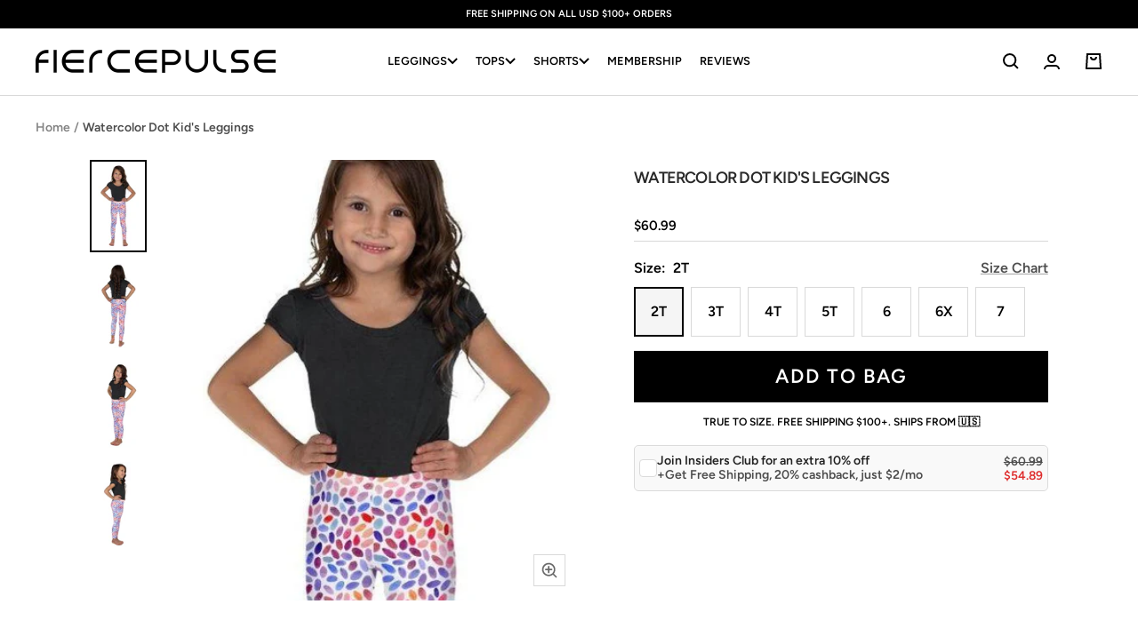

--- FILE ---
content_type: text/html; charset=utf-8
request_url: https://fiercepulse.com/products/watercolor-dot-kids-leggings
body_size: 53745
content:
<!doctype html><html class="no-js" lang="en" dir="ltr">
  <head>
  
      <script>      
          /* 
          /googletagmanager/,        
          /facebook/,        
          /google-analytics/,
          /paypal/,        
          /googleapis/,
          /liadm/,
          /amazonaws/,
          /postscript/,
          */
          window.YETT_BLACKLIST = [
            
            /returngo/,
            /octaneai/,
            /smile/,
            /getwair/,
            
            /pinimg/,
            /sc-static/,
            /dwin1/,
            /getfondue/,
            /tiktok/,
            /clarity/,
            /postupsells.appspot/
          ]
            </script>
    
      <script src="//fiercepulse.com/cdn/shop/t/120/assets/yett.min.js?v=136840726451050209251691548990"></script>    
  
   
      <meta charset="utf-8">
      
          <meta name="viewport" content="width=device-width, initial-scale=1, height=device-height">
      
      <meta name="theme-color" content="#000000">
  
      <title>Watercolor Dot Kid&#39;s Leggings</title><meta name="description" content="These soft kids leggings with an elastic waistband are just perfect for active kiddos. The graphics will never lose their color intensity, so feel free to run around and get messy in them. • 82% polyester/18% spandex • Made with a smooth and comfortable microfiber yarn • Vibrant colors that won&#39;t fade • Sewn with an ov"> <link rel="canonical" href="https://fiercepulse.com/products/watercolor-dot-kids-leggings" /> 
<link rel="shortcut icon" href="//fiercepulse.com/cdn/shop/files/apple-touch-icon_96x96.png?v=1738741269" type="image/png"><link rel="preconnect" href="https://cdn.shopify.com">
      <link rel="dns-prefetch" href="https://productreviews.shopifycdn.com">
      <link rel="dns-prefetch" href="https://www.google-analytics.com">
      <link rel="dns-prefetch" href="https://www.googletagmanager.com/"><link rel="preconnect" href="https://fonts.shopifycdn.com" crossorigin><link href="//fiercepulse.com/cdn/shop/t/120/assets/theme.css?v=71341594183743733131756904102" rel="stylesheet" type="text/css" media="all" />
      <link href="//fiercepulse.com/cdn/shop/t/120/assets/header.css?v=60626107661523726681758980205" rel="stylesheet" type="text/css" media="all" />
      <link href="//fiercepulse.com/cdn/shop/t/120/assets/splide.min.css?v=44329677166622589231683615691" rel="stylesheet" type="text/css" media="all" />

      
        <link href="//fiercepulse.com/cdn/shop/t/120/assets/swiper-bundle.min.css?v=53921184802428899341691551805" rel="stylesheet" type="text/css" media="all" />
      

      <link href="//fiercepulse.com/cdn/shop/t/120/assets/vendor.js?v=31715688253868339281683615691" as="script" rel="preload">
      <link href="//fiercepulse.com/cdn/shop/t/120/assets/theme.js?v=72548762683881780931721908541" as="script" rel="preload">

      <link href="//fiercepulse.com/cdn/shop/t/120/assets/custom.css?v=81768975831338984991764073284" rel="stylesheet" type="text/css" media="all" />
      <link href="//fiercepulse.com/cdn/shop/t/120/assets/custom-cart-product-slider.css?v=111790821271648559161754635175" rel="stylesheet" type="text/css" media="all" />
      
      
        <link href="//fiercepulse.com/cdn/shop/t/120/assets/custom-quick-add.css?v=160501503243886172681754635186" rel="stylesheet" type="text/css" media="all" />
      
      <link href="//fiercepulse.com/cdn/shop/t/120/assets/jquery-3.6.3.min.js?v=89985907982574464681683615691" as="script" rel="preload">
      <link href="//fiercepulse.com/cdn/shop/t/120/assets/custom.js?v=84859239685718050551763983621" as="script" rel="preload">
<link rel="preload" as="fetch" href="/products/watercolor-dot-kids-leggings.js" crossorigin><link rel="preload" as="script" href="//fiercepulse.com/cdn/shop/t/120/assets/flickity.js?v=35989663787505256911691551745"><meta property="og:type" content="product">
  <meta property="og:title" content="Watercolor Dot Kid&#39;s Leggings">
  <meta property="product:price:amount" content="60.99">
  <meta property="product:price:currency" content="USD"><meta property="og:image" content="http://fiercepulse.com/cdn/shop/products/watercolor-dot-kid-s-leggings-fiercepulse-28318415650915.jpg?v=1762460658">
  <meta property="og:image:secure_url" content="https://fiercepulse.com/cdn/shop/products/watercolor-dot-kid-s-leggings-fiercepulse-28318415650915.jpg?v=1762460658">
  <meta property="og:image:width" content="465">
  <meta property="og:image:height" content="965"><meta property="og:description" content="These soft kids leggings with an elastic waistband are just perfect for active kiddos. The graphics will never lose their color intensity, so feel free to run around and get messy in them. • 82% polyester/18% spandex • Made with a smooth and comfortable microfiber yarn • Vibrant colors that won&#39;t fade • Sewn with an ov"><meta property="og:url" content="https://fiercepulse.com/products/watercolor-dot-kids-leggings">
<meta property="og:site_name" content="FIERCEPULSE"><meta name="twitter:card" content="summary"><meta name="twitter:title" content="Watercolor Dot Kid&#39;s Leggings">
  <meta name="twitter:description" content="These soft kids leggings with an elastic waistband are just perfect for active kiddos. The graphics will never lose their color intensity, so feel free to run around and get messy in them.  • 82% polyester/18% spandex • Made with a smooth and comfortable microfiber yarn • Vibrant colors that won&#39;t fade • Sewn with an overlock and coverstitch finish • Precision-cut and hand-sewn after printing

"><meta name="twitter:image" content="https://fiercepulse.com/cdn/shop/products/watercolor-dot-kid-s-leggings-fiercepulse-28318415650915_1200x1200_crop_center.jpg?v=1762460658">
  <meta name="twitter:image:alt" content="Watercolor Dot Kid&#39;s Leggings">
      
  <script type="application/ld+json">
  {
    "@context": "https://schema.org",
    "@type": "Product",
    "productID": 6592652345443,
    "offers": [{
          "@type": "Offer",
          "name": "2T",
          "availability":"https://schema.org/InStock",
          "price": 60.99,
          "priceCurrency": "USD",
          "priceValidUntil": "2026-01-25","sku": "1193697_9696",
          "url": "/products/watercolor-dot-kids-leggings?variant=39430001688675"
        },
{
          "@type": "Offer",
          "name": "3T",
          "availability":"https://schema.org/InStock",
          "price": 60.99,
          "priceCurrency": "USD",
          "priceValidUntil": "2026-01-25","sku": "1193697_9697",
          "url": "/products/watercolor-dot-kids-leggings?variant=39430001721443"
        },
{
          "@type": "Offer",
          "name": "4T",
          "availability":"https://schema.org/InStock",
          "price": 60.99,
          "priceCurrency": "USD",
          "priceValidUntil": "2026-01-25","sku": "1193697_9698",
          "url": "/products/watercolor-dot-kids-leggings?variant=39430001786979"
        },
{
          "@type": "Offer",
          "name": "5T",
          "availability":"https://schema.org/InStock",
          "price": 60.99,
          "priceCurrency": "USD",
          "priceValidUntil": "2026-01-25","sku": "1193697_9699",
          "url": "/products/watercolor-dot-kids-leggings?variant=39430001819747"
        },
{
          "@type": "Offer",
          "name": "6",
          "availability":"https://schema.org/InStock",
          "price": 60.99,
          "priceCurrency": "USD",
          "priceValidUntil": "2026-01-25","sku": "1193697_9700",
          "url": "/products/watercolor-dot-kids-leggings?variant=39430001852515"
        },
{
          "@type": "Offer",
          "name": "6X",
          "availability":"https://schema.org/InStock",
          "price": 60.99,
          "priceCurrency": "USD",
          "priceValidUntil": "2026-01-25","sku": "1193697_9701",
          "url": "/products/watercolor-dot-kids-leggings?variant=39430001885283"
        },
{
          "@type": "Offer",
          "name": "7",
          "availability":"https://schema.org/InStock",
          "price": 60.99,
          "priceCurrency": "USD",
          "priceValidUntil": "2026-01-25","sku": "1193697_9702",
          "url": "/products/watercolor-dot-kids-leggings?variant=39430001950819"
        }
],"brand": {
      "@type": "Brand",
      "name": "FIERCEPULSE"
    },
    "name": "Watercolor Dot Kid's Leggings",
    "description": "These soft kids leggings with an elastic waistband are just perfect for active kiddos. The graphics will never lose their color intensity, so feel free to run around and get messy in them.  • 82% polyester\/18% spandex • Made with a smooth and comfortable microfiber yarn • Vibrant colors that won't fade • Sewn with an overlock and coverstitch finish • Precision-cut and hand-sewn after printing\n\n",
    "category": "Kids Leggings",
    "url": "/products/watercolor-dot-kids-leggings",
    "sku": "1193697_9696",
    "image": {
      "@type": "ImageObject",
      "url": "https://fiercepulse.com/cdn/shop/products/watercolor-dot-kid-s-leggings-fiercepulse-28318415650915.jpg?v=1762460658&width=1024",
      "image": "https://fiercepulse.com/cdn/shop/products/watercolor-dot-kid-s-leggings-fiercepulse-28318415650915.jpg?v=1762460658&width=1024",
      "name": "Watercolor Dot Kid's Leggings",
      "width": "1024",
      "height": "1024"
    }
  }
  </script>



  <script type="application/ld+json">
  {
    "@context": "https://schema.org",
    "@type": "BreadcrumbList",
  "itemListElement": [{
      "@type": "ListItem",
      "position": 1,
      "name": "Home",
      "item": "https://fiercepulse.com"
    },{
          "@type": "ListItem",
          "position": 2,
          "name": "Watercolor Dot Kid's Leggings",
          "item": "https://fiercepulse.com/products/watercolor-dot-kids-leggings"
        }]
  }
  </script>


      <link rel="preload" href="//fiercepulse.com/cdn/fonts/figtree/figtree_n6.9d1ea52bb49a0a86cfd1b0383d00f83d3fcc14de.woff2" as="font" type="font/woff2" crossorigin><link rel="preload" href="//fiercepulse.com/cdn/fonts/figtree/figtree_n6.9d1ea52bb49a0a86cfd1b0383d00f83d3fcc14de.woff2" as="font" type="font/woff2" crossorigin><style>
  /* Typography (heading) */
  @font-face {
  font-family: Figtree;
  font-weight: 600;
  font-style: normal;
  font-display: swap;
  src: url("//fiercepulse.com/cdn/fonts/figtree/figtree_n6.9d1ea52bb49a0a86cfd1b0383d00f83d3fcc14de.woff2") format("woff2"),
       url("//fiercepulse.com/cdn/fonts/figtree/figtree_n6.f0fcdea525a0e47b2ae4ab645832a8e8a96d31d3.woff") format("woff");
}

@font-face {
  font-family: Figtree;
  font-weight: 600;
  font-style: italic;
  font-display: swap;
  src: url("//fiercepulse.com/cdn/fonts/figtree/figtree_i6.702baae75738b446cfbed6ac0d60cab7b21e61ba.woff2") format("woff2"),
       url("//fiercepulse.com/cdn/fonts/figtree/figtree_i6.6b8dc40d16c9905d29525156e284509f871ce8f9.woff") format("woff");
}

/* Typography (body) */
  @font-face {
  font-family: Figtree;
  font-weight: 600;
  font-style: normal;
  font-display: swap;
  src: url("//fiercepulse.com/cdn/fonts/figtree/figtree_n6.9d1ea52bb49a0a86cfd1b0383d00f83d3fcc14de.woff2") format("woff2"),
       url("//fiercepulse.com/cdn/fonts/figtree/figtree_n6.f0fcdea525a0e47b2ae4ab645832a8e8a96d31d3.woff") format("woff");
}

@font-face {
  font-family: Figtree;
  font-weight: 600;
  font-style: italic;
  font-display: swap;
  src: url("//fiercepulse.com/cdn/fonts/figtree/figtree_i6.702baae75738b446cfbed6ac0d60cab7b21e61ba.woff2") format("woff2"),
       url("//fiercepulse.com/cdn/fonts/figtree/figtree_i6.6b8dc40d16c9905d29525156e284509f871ce8f9.woff") format("woff");
}

@font-face {
  font-family: Figtree;
  font-weight: 600;
  font-style: normal;
  font-display: swap;
  src: url("//fiercepulse.com/cdn/fonts/figtree/figtree_n6.9d1ea52bb49a0a86cfd1b0383d00f83d3fcc14de.woff2") format("woff2"),
       url("//fiercepulse.com/cdn/fonts/figtree/figtree_n6.f0fcdea525a0e47b2ae4ab645832a8e8a96d31d3.woff") format("woff");
}

@font-face {
  font-family: Figtree;
  font-weight: 600;
  font-style: italic;
  font-display: swap;
  src: url("//fiercepulse.com/cdn/fonts/figtree/figtree_i6.702baae75738b446cfbed6ac0d60cab7b21e61ba.woff2") format("woff2"),
       url("//fiercepulse.com/cdn/fonts/figtree/figtree_i6.6b8dc40d16c9905d29525156e284509f871ce8f9.woff") format("woff");
}

:root {--heading-color: 40, 40, 40;
    --text-color: 0, 0, 0;
    --background: 255, 255, 255;
    --secondary-background: 245, 245, 245;
    --border-color: 217, 217, 217;
    --border-color-darker: 153, 153, 153;
    --success-color: 46, 158, 123;
    --success-background: 213, 236, 229;
    --error-color: 222, 42, 42;
    --error-background: 253, 240, 240;
    --primary-button-background: 0, 0, 0;
    --primary-button-text-color: 255, 255, 255;
    --secondary-button-background: 0, 0, 0;
    --secondary-button-text-color: 255, 255, 255;
    --product-star-rating: 246, 164, 41;
    --product-on-sale-accent: 222, 42, 42;
    --product-sold-out-accent: 111, 113, 155;
    --product-custom-label-background: 64, 93, 230;
    --product-custom-label-text-color: 255, 255, 255;
    --product-custom-label-2-background: 63, 29, 134;
    --product-custom-label-2-text-color: 255, 255, 255;
    --product-low-stock-text-color: 222, 42, 42;
    --product-in-stock-text-color: 46, 158, 123;
    --loading-bar-background: 0, 0, 0;

    /* We duplicate some "base" colors as root colors, which is useful to use on drawer elements or popover without. Those should not be overridden to avoid issues */
    --root-heading-color: 40, 40, 40;
    --root-text-color: 0, 0, 0;
    --root-background: 255, 255, 255;
    --root-border-color: 217, 217, 217;
    --root-primary-button-background: 0, 0, 0;
    --root-primary-button-text-color: 255, 255, 255;

    --base-font-size: 16px;
    --heading-font-family: Figtree, sans-serif;
    --heading-font-weight: 600;
    --heading-font-style: normal;
    --heading-text-transform: uppercase;
    --text-font-family: Figtree, sans-serif;
    --text-font-weight: 600;
    --text-font-style: normal;
    --text-font-bold-weight: 600;

    /* Typography (font size) */
    --heading-xxsmall-font-size: 10px;
    --heading-xsmall-font-size: 10px;
    --heading-small-font-size: 11px;
    --heading-large-font-size: 32px;
    --heading-h1-font-size: 32px;
    --heading-h2-font-size: 28px;
    --heading-h3-font-size: 26px;
    --heading-h4-font-size: 22px;
    --heading-h5-font-size: 18px;
    --heading-h6-font-size: 16px;

    /* Control the look and feel of the theme by changing radius of various elements */
    --button-border-radius: 0px;
    --block-border-radius: 0px;
    --block-border-radius-reduced: 0px;
    --color-swatch-border-radius: 100%;

    /* Button size */
    --button-height: 48px;
    --button-small-height: 40px;

    /* Form related */
    --form-input-field-height: 48px;
    --form-input-gap: 16px;
    --form-submit-margin: 24px;

    /* Product listing related variables */
    --product-list-block-spacing: 32px;

    /* Video related */
    --play-button-background: 255, 255, 255;
    --play-button-arrow: 0, 0, 0;

    /* RTL support */
    --transform-logical-flip: 1;
    --transform-origin-start: left;
    --transform-origin-end: right;

    /* Other */
    --zoom-cursor-svg-url: url(//fiercepulse.com/cdn/shop/t/120/assets/zoom-cursor.svg?v=160957727165764838921737134372);
    --arrow-right-svg-url: url(//fiercepulse.com/cdn/shop/t/120/assets/arrow-right.svg?v=70871338000329279091737134372);
    --arrow-left-svg-url: url(//fiercepulse.com/cdn/shop/t/120/assets/arrow-left.svg?v=176537643540911574551737134372);

    /* Some useful variables that we can reuse in our CSS. Some explanation are needed for some of them:
       - container-max-width-minus-gutters: represents the container max width without the edge gutters
       - container-outer-width: considering the screen width, represent all the space outside the container
       - container-outer-margin: same as container-outer-width but get set to 0 inside a container
       - container-inner-width: the effective space inside the container (minus gutters)
       - grid-column-width: represents the width of a single column of the grid
       - vertical-breather: this is a variable that defines the global "spacing" between sections, and inside the section
                            to create some "breath" and minimum spacing
     */
    --container-max-width: 1600px;
    --container-gutter: 24px;
    --container-max-width-minus-gutters: calc(var(--container-max-width) - (var(--container-gutter)) * 2);
    --container-outer-width: max(calc((100vw - var(--container-max-width-minus-gutters)) / 2), var(--container-gutter));
    --container-outer-margin: var(--container-outer-width);
    --container-inner-width: calc(100vw - var(--container-outer-width) * 2);

    --grid-column-count: 10;
    --grid-gap: 24px;
    --grid-column-width: calc((100vw - var(--container-outer-width) * 2 - var(--grid-gap) * (var(--grid-column-count) - 1)) / var(--grid-column-count));

    --vertical-breather: 48px;
    --vertical-breather-tight: 48px;

    /* Shopify related variables */
    --payment-terms-background-color: #ffffff;
  }

  @media screen and (min-width: 741px) {
    :root {
      --container-gutter: 40px;
      --grid-column-count: 20;
      --vertical-breather: 64px;
      --vertical-breather-tight: 64px;

      /* Typography (font size) */
      --heading-xsmall-font-size: 11px;
      --heading-small-font-size: 12px;
      --heading-large-font-size: 48px;
      --heading-h1-font-size: 48px;
      --heading-h2-font-size: 36px;
      --heading-h3-font-size: 30px;
      --heading-h4-font-size: 22px;
      --heading-h5-font-size: 18px;
      --heading-h6-font-size: 16px;

      /* Form related */
      --form-input-field-height: 52px;
      --form-submit-margin: 32px;

      /* Button size */
      --button-height: 52px;
      --button-small-height: 44px;
    }
  }

  @media screen and (min-width: 1200px) {
    :root {
      --vertical-breather: 80px;
      --vertical-breather-tight: 64px;
      --product-list-block-spacing: 48px;

      /* Typography */
      --heading-large-font-size: 58px;
      --heading-h1-font-size: 50px;
      --heading-h2-font-size: 44px;
      --heading-h3-font-size: 32px;
      --heading-h4-font-size: 26px;
      --heading-h5-font-size: 22px;
      --heading-h6-font-size: 16px;
    }
  }

  @media screen and (min-width: 1600px) {
    :root {
      --vertical-breather: 90px;
      --vertical-breather-tight: 64px;
    }
  }

</style>
      <script>
  // This allows to expose several variables to the global scope, to be used in scripts
  window.themeVariables = {
    settings: {
      direction: "ltr",
      pageType: "product",
      cartCount: 0,
      moneyFormat: "${{amount}}",
      moneyWithCurrencyFormat: "${{amount}} USD",
      showVendor: false,
      discountMode: "percentage",
      currencyCodeEnabled: false,
      cartType: "drawer",
      cartCurrency: "USD",
      mobileZoomFactor: 2.5
    },

    routes: {
      host: "fiercepulse.com",
      rootUrl: "\/",
      rootUrlWithoutSlash: '',
      cartUrl: "\/cart",
      cartAddUrl: "\/cart\/add",
      cartChangeUrl: "\/cart\/change",
      searchUrl: "\/search",
      predictiveSearchUrl: "\/search\/suggest",
      productRecommendationsUrl: "\/recommendations\/products"
    },

    strings: {
      accessibilityDelete: "Delete",
      accessibilityClose: "Close",
      collectionSoldOut: "Sold out",
      collectionDiscount: "Save @savings@",
      productSalePrice: "Sale price",
      productRegularPrice: "Regular price",
      productFormUnavailable: "Unavailable",
      productFormSoldOut: "Sold out",
      productFormPreOrder: "Pre-order",
      productFormAddToCart: "Add to bag",
      searchNoResults: "No results could be found.",
      searchNewSearch: "New search",
      searchProducts: "Products",
      searchArticles: "Journal",
      searchPages: "Pages",
      searchCollections: "Collections",
      cartViewCart: "View bag",
      cartItemAdded: "Item added to your bag!",
      cartItemAddedShort: "Added to your bag!",
      cartAddOrderNote: "Add order note",
      cartEditOrderNote: "Edit order note",
      shippingEstimatorNoResults: "Sorry, we do not ship to your address.",
      shippingEstimatorOneResult: "There is one shipping rate for your address:",
      shippingEstimatorMultipleResults: "There are several shipping rates for your address:",
      shippingEstimatorError: "One or more error occurred while retrieving shipping rates:"
    },

    libs: {
      flickity: "\/\/fiercepulse.com\/cdn\/shop\/t\/120\/assets\/flickity.js?v=35989663787505256911691551745",
      photoswipe: "\/\/fiercepulse.com\/cdn\/shop\/t\/120\/assets\/photoswipe.js?v=17619293982962393691691551759",
      qrCode: "\/\/fiercepulse.com\/cdn\/shopifycloud\/storefront\/assets\/themes_support\/vendor\/qrcode-3f2b403b.js"
    },

    breakpoints: {
      phone: 'screen and (max-width: 740px)',
      tablet: 'screen and (min-width: 741px) and (max-width: 999px)',
      tabletAndUp: 'screen and (min-width: 741px)',
      pocket: 'screen and (max-width: 999px)',
      lap: 'screen and (min-width: 1000px) and (max-width: 1199px)',
      lapAndUp: 'screen and (min-width: 1000px)',
      desktop: 'screen and (min-width: 1200px)',
      wide: 'screen and (min-width: 1400px)'
    }
  };

  window.addEventListener('pageshow', async () => {
    const cartContent = await (await fetch(`${window.themeVariables.routes.cartUrl}.js`, {cache: 'reload'})).json();
    document.documentElement.dispatchEvent(new CustomEvent('cart:refresh', {detail: {cart: cartContent}}));
  });

  if ('noModule' in HTMLScriptElement.prototype) {
    // Old browsers (like IE) that does not support module will be considered as if not executing JS at all
    document.documentElement.className = document.documentElement.className.replace('no-js', 'js');

    requestAnimationFrame(() => {
      const viewportHeight = (window.visualViewport ? window.visualViewport.height : document.documentElement.clientHeight);
      document.documentElement.style.setProperty('--window-height',viewportHeight + 'px');
    });
  }// We save the product ID in local storage to be eventually used for recently viewed section
    try {
      const items = JSON.parse(localStorage.getItem('theme:recently-viewed-products') || '[]');

      // We check if the current product already exists, and if it does not, we add it at the start
      if (!items.includes(6592652345443)) {
        items.unshift(6592652345443);
      }

      localStorage.setItem('theme:recently-viewed-products', JSON.stringify(items.slice(0, 20)));
    } catch (e) {
      // Safari in private mode does not allow setting item, we silently fail
    }</script>
  
      <link rel="stylesheet" href="//fiercepulse.com/cdn/shop/t/120/assets/splide.min.css?v=44329677166622589231683615691">
      
        <link rel="stylesheet" href="//fiercepulse.com/cdn/shop/t/120/assets/swiper-bundle.min.css?v=53921184802428899341691551805" />
      
      <link rel="stylesheet" href="//fiercepulse.com/cdn/shop/t/120/assets/theme.css?v=71341594183743733131756904102">
      <link rel="stylesheet" href="//fiercepulse.com/cdn/shop/t/120/assets/header.css?v=60626107661523726681758980205">
      <link rel="stylesheet" href="//fiercepulse.com/cdn/shop/t/120/assets/custom.css?v=81768975831338984991764073284">
      <link rel="stylesheet" href="//fiercepulse.com/cdn/shop/t/120/assets/custom-cart-product-slider.css?v=111790821271648559161754635175">
      
        <link rel="stylesheet" href="//fiercepulse.com/cdn/shop/t/120/assets/custom-quick-add.css?v=160501503243886172681754635186">
      
  
      <script src="//fiercepulse.com/cdn/shop/t/120/assets/vendor.js?v=31715688253868339281683615691" defer></script>    
      <script src="//fiercepulse.com/cdn/shop/t/120/assets/theme.js?v=72548762683881780931721908541" defer></script> 
      <script src="//fiercepulse.com/cdn/shop/t/120/assets/jquery-3.6.3.min.js?v=89985907982574464681683615691"></script>
      <script src="//fiercepulse.com/cdn/shop/t/120/assets/splide.min.js?v=44817600572930275701683615691" defer></script>
      
        <script src="//fiercepulse.com/cdn/shop/t/120/assets/swiper-bundle.min.js?v=4396613766029766611691551786" defer></script>
      
      <script src="//fiercepulse.com/cdn/shop/t/120/assets/custom.js?v=84859239685718050551763983621" defer></script>
  
      <script>window.performance && window.performance.mark && window.performance.mark('shopify.content_for_header.start');</script><meta name="google-site-verification" content="qrTb_bfVSNGmUnKD36K_0jKXsUUBZXT9h4Q--EGVYjM">
<meta id="shopify-digital-wallet" name="shopify-digital-wallet" content="/2228027491/digital_wallets/dialog">
<meta name="shopify-checkout-api-token" content="c1ed78fdd31bfd80f52e144c4c6efedf">
<meta id="in-context-paypal-metadata" data-shop-id="2228027491" data-venmo-supported="false" data-environment="production" data-locale="en_US" data-paypal-v4="true" data-currency="USD">
<link rel="alternate" type="application/json+oembed" href="https://fiercepulse.com/products/watercolor-dot-kids-leggings.oembed">
<script async="async" src="/checkouts/internal/preloads.js?locale=en-US"></script>
<link rel="preconnect" href="https://shop.app" crossorigin="anonymous">
<script async="async" src="https://shop.app/checkouts/internal/preloads.js?locale=en-US&shop_id=2228027491" crossorigin="anonymous"></script>
<script id="apple-pay-shop-capabilities" type="application/json">{"shopId":2228027491,"countryCode":"US","currencyCode":"USD","merchantCapabilities":["supports3DS"],"merchantId":"gid:\/\/shopify\/Shop\/2228027491","merchantName":"FIERCEPULSE","requiredBillingContactFields":["postalAddress","email"],"requiredShippingContactFields":["postalAddress","email"],"shippingType":"shipping","supportedNetworks":["visa","masterCard","amex","discover","elo","jcb"],"total":{"type":"pending","label":"FIERCEPULSE","amount":"1.00"},"shopifyPaymentsEnabled":true,"supportsSubscriptions":true}</script>
<script id="shopify-features" type="application/json">{"accessToken":"c1ed78fdd31bfd80f52e144c4c6efedf","betas":["rich-media-storefront-analytics"],"domain":"fiercepulse.com","predictiveSearch":true,"shopId":2228027491,"locale":"en"}</script>
<script>var Shopify = Shopify || {};
Shopify.shop = "fiercepulse.myshopify.com";
Shopify.locale = "en";
Shopify.currency = {"active":"USD","rate":"1.0"};
Shopify.country = "US";
Shopify.theme = {"name":"FOCAL - 10.28.25","id":121713000547,"schema_name":"Focal","schema_version":"10.0.0","theme_store_id":714,"role":"main"};
Shopify.theme.handle = "null";
Shopify.theme.style = {"id":null,"handle":null};
Shopify.cdnHost = "fiercepulse.com/cdn";
Shopify.routes = Shopify.routes || {};
Shopify.routes.root = "/";</script>
<script type="module">!function(o){(o.Shopify=o.Shopify||{}).modules=!0}(window);</script>
<script>!function(o){function n(){var o=[];function n(){o.push(Array.prototype.slice.apply(arguments))}return n.q=o,n}var t=o.Shopify=o.Shopify||{};t.loadFeatures=n(),t.autoloadFeatures=n()}(window);</script>
<script>
  window.ShopifyPay = window.ShopifyPay || {};
  window.ShopifyPay.apiHost = "shop.app\/pay";
  window.ShopifyPay.redirectState = null;
</script>
<script id="shop-js-analytics" type="application/json">{"pageType":"product"}</script>
<script defer="defer" async type="module" src="//fiercepulse.com/cdn/shopifycloud/shop-js/modules/v2/client.init-shop-cart-sync_IZsNAliE.en.esm.js"></script>
<script defer="defer" async type="module" src="//fiercepulse.com/cdn/shopifycloud/shop-js/modules/v2/chunk.common_0OUaOowp.esm.js"></script>
<script type="module">
  await import("//fiercepulse.com/cdn/shopifycloud/shop-js/modules/v2/client.init-shop-cart-sync_IZsNAliE.en.esm.js");
await import("//fiercepulse.com/cdn/shopifycloud/shop-js/modules/v2/chunk.common_0OUaOowp.esm.js");

  window.Shopify.SignInWithShop?.initShopCartSync?.({"fedCMEnabled":true,"windoidEnabled":true});

</script>
<script>
  window.Shopify = window.Shopify || {};
  if (!window.Shopify.featureAssets) window.Shopify.featureAssets = {};
  window.Shopify.featureAssets['shop-js'] = {"shop-cart-sync":["modules/v2/client.shop-cart-sync_DLOhI_0X.en.esm.js","modules/v2/chunk.common_0OUaOowp.esm.js"],"init-fed-cm":["modules/v2/client.init-fed-cm_C6YtU0w6.en.esm.js","modules/v2/chunk.common_0OUaOowp.esm.js"],"shop-button":["modules/v2/client.shop-button_BCMx7GTG.en.esm.js","modules/v2/chunk.common_0OUaOowp.esm.js"],"shop-cash-offers":["modules/v2/client.shop-cash-offers_BT26qb5j.en.esm.js","modules/v2/chunk.common_0OUaOowp.esm.js","modules/v2/chunk.modal_CGo_dVj3.esm.js"],"init-windoid":["modules/v2/client.init-windoid_B9PkRMql.en.esm.js","modules/v2/chunk.common_0OUaOowp.esm.js"],"init-shop-email-lookup-coordinator":["modules/v2/client.init-shop-email-lookup-coordinator_DZkqjsbU.en.esm.js","modules/v2/chunk.common_0OUaOowp.esm.js"],"shop-toast-manager":["modules/v2/client.shop-toast-manager_Di2EnuM7.en.esm.js","modules/v2/chunk.common_0OUaOowp.esm.js"],"shop-login-button":["modules/v2/client.shop-login-button_BtqW_SIO.en.esm.js","modules/v2/chunk.common_0OUaOowp.esm.js","modules/v2/chunk.modal_CGo_dVj3.esm.js"],"avatar":["modules/v2/client.avatar_BTnouDA3.en.esm.js"],"pay-button":["modules/v2/client.pay-button_CWa-C9R1.en.esm.js","modules/v2/chunk.common_0OUaOowp.esm.js"],"init-shop-cart-sync":["modules/v2/client.init-shop-cart-sync_IZsNAliE.en.esm.js","modules/v2/chunk.common_0OUaOowp.esm.js"],"init-customer-accounts":["modules/v2/client.init-customer-accounts_DenGwJTU.en.esm.js","modules/v2/client.shop-login-button_BtqW_SIO.en.esm.js","modules/v2/chunk.common_0OUaOowp.esm.js","modules/v2/chunk.modal_CGo_dVj3.esm.js"],"init-shop-for-new-customer-accounts":["modules/v2/client.init-shop-for-new-customer-accounts_JdHXxpS9.en.esm.js","modules/v2/client.shop-login-button_BtqW_SIO.en.esm.js","modules/v2/chunk.common_0OUaOowp.esm.js","modules/v2/chunk.modal_CGo_dVj3.esm.js"],"init-customer-accounts-sign-up":["modules/v2/client.init-customer-accounts-sign-up_D6__K_p8.en.esm.js","modules/v2/client.shop-login-button_BtqW_SIO.en.esm.js","modules/v2/chunk.common_0OUaOowp.esm.js","modules/v2/chunk.modal_CGo_dVj3.esm.js"],"checkout-modal":["modules/v2/client.checkout-modal_C_ZQDY6s.en.esm.js","modules/v2/chunk.common_0OUaOowp.esm.js","modules/v2/chunk.modal_CGo_dVj3.esm.js"],"shop-follow-button":["modules/v2/client.shop-follow-button_XetIsj8l.en.esm.js","modules/v2/chunk.common_0OUaOowp.esm.js","modules/v2/chunk.modal_CGo_dVj3.esm.js"],"lead-capture":["modules/v2/client.lead-capture_DvA72MRN.en.esm.js","modules/v2/chunk.common_0OUaOowp.esm.js","modules/v2/chunk.modal_CGo_dVj3.esm.js"],"shop-login":["modules/v2/client.shop-login_ClXNxyh6.en.esm.js","modules/v2/chunk.common_0OUaOowp.esm.js","modules/v2/chunk.modal_CGo_dVj3.esm.js"],"payment-terms":["modules/v2/client.payment-terms_CNlwjfZz.en.esm.js","modules/v2/chunk.common_0OUaOowp.esm.js","modules/v2/chunk.modal_CGo_dVj3.esm.js"]};
</script>
<script>(function() {
  var isLoaded = false;
  function asyncLoad() {
    if (isLoaded) return;
    isLoaded = true;
    var urls = ["https:\/\/loox.io\/widget\/N1Zcv9RCNP\/loox.1566960457929.js?shop=fiercepulse.myshopify.com","https:\/\/static.returngo.ai\/master.returngo.ai\/returngo.min.js?shop=fiercepulse.myshopify.com","\/\/cdn.shopify.com\/proxy\/dfa09feab9403e43b3b9b331b5db51e5578f21857227550b8651d7eb9c506a39\/static.cdn.printful.com\/static\/js\/external\/shopify-product-customizer.js?v=0.28\u0026shop=fiercepulse.myshopify.com\u0026sp-cache-control=cHVibGljLCBtYXgtYWdlPTkwMA","\/\/cdn.shopify.com\/proxy\/3971cd0c5346769d07658b1b854a22e1bdd85740f89a779669d8df9a416e92b7\/s3-us-west-2.amazonaws.com\/jsstore\/a\/2J0HYKO\/reids.js?shop=fiercepulse.myshopify.com\u0026sp-cache-control=cHVibGljLCBtYXgtYWdlPTkwMA","\/\/cdn.shopify.com\/proxy\/1237a609a520623460b63285578746e399740967fdf9d3d14d90ec9112ed23f4\/app.retention.com\/shopify\/shopify_app_add_to_cart_script.js?shop=fiercepulse.myshopify.com\u0026sp-cache-control=cHVibGljLCBtYXgtYWdlPTkwMA","https:\/\/sdk.postscript.io\/sdk-script-loader.bundle.js?shopId=3392\u0026shop=fiercepulse.myshopify.com"];
    for (var i = 0; i < urls.length; i++) {
      var s = document.createElement('script');
      s.type = 'text/javascript';
      s.async = true;
      s.src = urls[i];
      var x = document.getElementsByTagName('script')[0];
      x.parentNode.insertBefore(s, x);
    }
  };
  if(window.attachEvent) {
    window.attachEvent('onload', asyncLoad);
  } else {
    window.addEventListener('load', asyncLoad, false);
  }
})();</script>
<script id="__st">var __st={"a":2228027491,"offset":-18000,"reqid":"1c8b188f-ba56-4574-ad74-f800ef905e6c-1768513852","pageurl":"fiercepulse.com\/products\/watercolor-dot-kids-leggings","u":"7762949f25d9","p":"product","rtyp":"product","rid":6592652345443};</script>
<script>window.ShopifyPaypalV4VisibilityTracking = true;</script>
<script id="captcha-bootstrap">!function(){'use strict';const t='contact',e='account',n='new_comment',o=[[t,t],['blogs',n],['comments',n],[t,'customer']],c=[[e,'customer_login'],[e,'guest_login'],[e,'recover_customer_password'],[e,'create_customer']],r=t=>t.map((([t,e])=>`form[action*='/${t}']:not([data-nocaptcha='true']) input[name='form_type'][value='${e}']`)).join(','),a=t=>()=>t?[...document.querySelectorAll(t)].map((t=>t.form)):[];function s(){const t=[...o],e=r(t);return a(e)}const i='password',u='form_key',d=['recaptcha-v3-token','g-recaptcha-response','h-captcha-response',i],f=()=>{try{return window.sessionStorage}catch{return}},m='__shopify_v',_=t=>t.elements[u];function p(t,e,n=!1){try{const o=window.sessionStorage,c=JSON.parse(o.getItem(e)),{data:r}=function(t){const{data:e,action:n}=t;return t[m]||n?{data:e,action:n}:{data:t,action:n}}(c);for(const[e,n]of Object.entries(r))t.elements[e]&&(t.elements[e].value=n);n&&o.removeItem(e)}catch(o){console.error('form repopulation failed',{error:o})}}const l='form_type',E='cptcha';function T(t){t.dataset[E]=!0}const w=window,h=w.document,L='Shopify',v='ce_forms',y='captcha';let A=!1;((t,e)=>{const n=(g='f06e6c50-85a8-45c8-87d0-21a2b65856fe',I='https://cdn.shopify.com/shopifycloud/storefront-forms-hcaptcha/ce_storefront_forms_captcha_hcaptcha.v1.5.2.iife.js',D={infoText:'Protected by hCaptcha',privacyText:'Privacy',termsText:'Terms'},(t,e,n)=>{const o=w[L][v],c=o.bindForm;if(c)return c(t,g,e,D).then(n);var r;o.q.push([[t,g,e,D],n]),r=I,A||(h.body.append(Object.assign(h.createElement('script'),{id:'captcha-provider',async:!0,src:r})),A=!0)});var g,I,D;w[L]=w[L]||{},w[L][v]=w[L][v]||{},w[L][v].q=[],w[L][y]=w[L][y]||{},w[L][y].protect=function(t,e){n(t,void 0,e),T(t)},Object.freeze(w[L][y]),function(t,e,n,w,h,L){const[v,y,A,g]=function(t,e,n){const i=e?o:[],u=t?c:[],d=[...i,...u],f=r(d),m=r(i),_=r(d.filter((([t,e])=>n.includes(e))));return[a(f),a(m),a(_),s()]}(w,h,L),I=t=>{const e=t.target;return e instanceof HTMLFormElement?e:e&&e.form},D=t=>v().includes(t);t.addEventListener('submit',(t=>{const e=I(t);if(!e)return;const n=D(e)&&!e.dataset.hcaptchaBound&&!e.dataset.recaptchaBound,o=_(e),c=g().includes(e)&&(!o||!o.value);(n||c)&&t.preventDefault(),c&&!n&&(function(t){try{if(!f())return;!function(t){const e=f();if(!e)return;const n=_(t);if(!n)return;const o=n.value;o&&e.removeItem(o)}(t);const e=Array.from(Array(32),(()=>Math.random().toString(36)[2])).join('');!function(t,e){_(t)||t.append(Object.assign(document.createElement('input'),{type:'hidden',name:u})),t.elements[u].value=e}(t,e),function(t,e){const n=f();if(!n)return;const o=[...t.querySelectorAll(`input[type='${i}']`)].map((({name:t})=>t)),c=[...d,...o],r={};for(const[a,s]of new FormData(t).entries())c.includes(a)||(r[a]=s);n.setItem(e,JSON.stringify({[m]:1,action:t.action,data:r}))}(t,e)}catch(e){console.error('failed to persist form',e)}}(e),e.submit())}));const S=(t,e)=>{t&&!t.dataset[E]&&(n(t,e.some((e=>e===t))),T(t))};for(const o of['focusin','change'])t.addEventListener(o,(t=>{const e=I(t);D(e)&&S(e,y())}));const B=e.get('form_key'),M=e.get(l),P=B&&M;t.addEventListener('DOMContentLoaded',(()=>{const t=y();if(P)for(const e of t)e.elements[l].value===M&&p(e,B);[...new Set([...A(),...v().filter((t=>'true'===t.dataset.shopifyCaptcha))])].forEach((e=>S(e,t)))}))}(h,new URLSearchParams(w.location.search),n,t,e,['guest_login'])})(!0,!0)}();</script>
<script integrity="sha256-4kQ18oKyAcykRKYeNunJcIwy7WH5gtpwJnB7kiuLZ1E=" data-source-attribution="shopify.loadfeatures" defer="defer" src="//fiercepulse.com/cdn/shopifycloud/storefront/assets/storefront/load_feature-a0a9edcb.js" crossorigin="anonymous"></script>
<script crossorigin="anonymous" defer="defer" src="//fiercepulse.com/cdn/shopifycloud/storefront/assets/shopify_pay/storefront-65b4c6d7.js?v=20250812"></script>
<script data-source-attribution="shopify.dynamic_checkout.dynamic.init">var Shopify=Shopify||{};Shopify.PaymentButton=Shopify.PaymentButton||{isStorefrontPortableWallets:!0,init:function(){window.Shopify.PaymentButton.init=function(){};var t=document.createElement("script");t.src="https://fiercepulse.com/cdn/shopifycloud/portable-wallets/latest/portable-wallets.en.js",t.type="module",document.head.appendChild(t)}};
</script>
<script data-source-attribution="shopify.dynamic_checkout.buyer_consent">
  function portableWalletsHideBuyerConsent(e){var t=document.getElementById("shopify-buyer-consent"),n=document.getElementById("shopify-subscription-policy-button");t&&n&&(t.classList.add("hidden"),t.setAttribute("aria-hidden","true"),n.removeEventListener("click",e))}function portableWalletsShowBuyerConsent(e){var t=document.getElementById("shopify-buyer-consent"),n=document.getElementById("shopify-subscription-policy-button");t&&n&&(t.classList.remove("hidden"),t.removeAttribute("aria-hidden"),n.addEventListener("click",e))}window.Shopify?.PaymentButton&&(window.Shopify.PaymentButton.hideBuyerConsent=portableWalletsHideBuyerConsent,window.Shopify.PaymentButton.showBuyerConsent=portableWalletsShowBuyerConsent);
</script>
<script data-source-attribution="shopify.dynamic_checkout.cart.bootstrap">document.addEventListener("DOMContentLoaded",(function(){function t(){return document.querySelector("shopify-accelerated-checkout-cart, shopify-accelerated-checkout")}if(t())Shopify.PaymentButton.init();else{new MutationObserver((function(e,n){t()&&(Shopify.PaymentButton.init(),n.disconnect())})).observe(document.body,{childList:!0,subtree:!0})}}));
</script>
<link id="shopify-accelerated-checkout-styles" rel="stylesheet" media="screen" href="https://fiercepulse.com/cdn/shopifycloud/portable-wallets/latest/accelerated-checkout-backwards-compat.css" crossorigin="anonymous">
<style id="shopify-accelerated-checkout-cart">
        #shopify-buyer-consent {
  margin-top: 1em;
  display: inline-block;
  width: 100%;
}

#shopify-buyer-consent.hidden {
  display: none;
}

#shopify-subscription-policy-button {
  background: none;
  border: none;
  padding: 0;
  text-decoration: underline;
  font-size: inherit;
  cursor: pointer;
}

#shopify-subscription-policy-button::before {
  box-shadow: none;
}

      </style>

<script>window.performance && window.performance.mark && window.performance.mark('shopify.content_for_header.end');</script>
    
    <script>var loox_global_hash = '1768435361292';</script><style>.loox-reviews-default { max-width: 1200px; margin: 0 auto; }.loox-rating .loox-icon { color:#ffab00; }
:root { --lxs-rating-icon-color: #ffab00; }</style><svg xmlns="http://www.w3.org/2000/svg" style="display: none" id="loox-rating-icon-svg-store">
	<defs>
		<clipPath id="looxicons-rating-icon-fill_star-pointy-fill__a">
			<path d="M0 0h24v24H0z" />
		</clipPath>

		<clipPath id="looxicons-rating-icon-line_star-pointy-line__a">
			<path d="M0 0h24v24H0z" />
		</clipPath>
	</defs>
	<symbol id="looxicons-rating-icon-fill" viewBox="0 0 24 24" fill="currentcolor">
		<g clip-path="url(#star-pointy-fill__a)">
			<path
				d="m12 19.261-7.416 4.151 1.656-8.335L0 9.306l8.44-1.002L12 .588l3.56 7.717L24 9.306l-6.24 5.77 1.656 8.336L12 19.262Z"
			/>
		</g>
	</symbol>
	<symbol id="looxicons-rating-icon-line" viewBox="0 0 24 24" fill="currentcolor">
		<g clip-path="url(#star-pointy-line__a)">
			<path
				d="m12 19.261-7.416 4.151 1.656-8.335L0 9.306l8.44-1.002L12 .588l3.56 7.717L24 9.306l-6.24 5.77 1.656 8.336L12 19.262Zm0-2.41 4.465 2.5-.997-5.019 3.756-3.475-5.081-.602L12 5.608l-2.143 4.648-5.081.601 3.756 3.475-.997 5.019L12 16.85Z"
			/>
		</g>
	</symbol>
	<defs>
		<style>
			.lx-icon-fill {
				--lx-fill-width: calc(100% - var(--lx-rating-percent, 0%));
				clip-path: inset(0 var(--lx-fill-width, 0) 0 0);
			}
			.lx-icon-line {
				clip-path: inset(0 0 0 var(--lx-rating-percent, 0%));
			}
			[data-lx-fill='empty'] {
				--lx-rating-percent: 0%;
			}
			[data-lx-fill='half'] {
				--lx-rating-percent: 50%;
			}
			[data-lx-fill='full'] {
				--lx-rating-percent: 100%;
			}
		</style>

		<g id="looxicons-rating-icon">
			<use href="#looxicons-rating-icon-line" class="lx-icon-line"></use>
			<use href="#looxicons-rating-icon-fill" class="lx-icon-fill"></use>
		</g>
	</defs>
</svg>

  
    
  
    
      <style data-shopify>
        .mini-cart__drawer-footer .checkout-button {
          font-size: 22px;
          font-weight: 700;
          line-height: 1;
          padding: 18px 0;
        }
      </style>
    
    
  
  <script>
    
    
    
    
    var gsf_conversion_data = {page_type : 'product', event : 'view_item', data : {product_data : [{variant_id : 39430001688675, product_id : 6592652345443, name : "Watercolor Dot Kid&#39;s Leggings", price : "60.99", currency : "USD", sku : "1193697_9696", brand : "FIERCEPULSE", variant : "2T", category : "Kids Leggings", quantity : "9999" }], total_price : "60.99", shop_currency : "USD"}};
    
</script>
  

  <link rel="preload" href="//fiercepulse.com/cdn/shop/files/FIERCEPULSE_white_Transparent_d8170467-a9fe-412d-a233-b088b6c66bfd_540x.png?v=1677637410" as="image">
  
  

  

<!-- BEGIN app block: shopify://apps/intelligems-a-b-testing/blocks/intelligems-script/fa83b64c-0c77-4c0c-b4b2-b94b42f5ef19 --><script>
  window._template = {
    directory: "",
    name: "product",
    suffix: "",
  };
  window.__productIdFromTemplate = 6592652345443;
  window.__plpCollectionIdFromTemplate = null;
</script>
<script type="module" blocking="render" fetchpriority="high" src="https://cdn.intelligems.io/esm/42bcfe220058/bundle.js" data-em-disable async></script>


<!-- END app block --><!-- BEGIN app block: shopify://apps/inveterate/blocks/app-embed/fc24aab3-e6d2-461b-961d-9ebb32143cf2 -->

<script id="inveterate-app-embed-log-script" async>
  console.log('Inveterate: PSB: hardcode');
</script>

<style>
  .inveterate__popup {
    display: none;
  }
</style>

  <script id="inveterate-theme-snippets-script" async src="https://d1mopl5xgcax3e.cloudfront.net/js/fiercepulse.inveterate.js"></script>
  <script id="inveterate-app-embed-script" async>
    (function() {
      try {
        var count = 0;
        const executeScriptWhenReady = function () {
          if (!window?.inveterate?.scripts) {
            let i = setInterval(function() {
              if(window?.inveterate?.scripts) {
                window.inveterate.scripts.run();
                clearInterval(i);
              }
            }, 50);
            return;
          }
          window.inveterate.scripts.run();
        }
        var interval = setInterval(function(){
          if (!window.inveterate || !window.inveterate.fileLoaded) return;

          clearInterval(interval);
          window.inveterate.merchantId = 'fiercepulse';
          const localizationFromLiquid = {
            shopCurrency: 'USD',
            localCurrency: 'USD',
            country: 'US',
            language: 'en',
            lnName: 'English',
            countryName: 'United States',
          }
          window.inveterate.properties.localization = localizationFromLiquid;


          

          

          
            window.inveterate.properties.page = {
              type: 'product',
              product: {"id":6592652345443,"title":"Watercolor Dot Kid's Leggings","handle":"watercolor-dot-kids-leggings","description":"These soft kids leggings with an elastic waistband are just perfect for active kiddos. The graphics will never lose their color intensity, so feel free to run around and get messy in them.\u003cbr\u003e \u003cbr\u003e • 82% polyester\/18% spandex\u003cbr\u003e • Made with a smooth and comfortable microfiber yarn\u003cbr\u003e • Vibrant colors that won't fade\u003cbr\u003e • Sewn with an overlock and coverstitch finish\u003cbr\u003e • Precision-cut and hand-sewn after printing\n\u003cdiv data-unit-system=\"imperial\" class=\"table-responsive dynamic\"\u003e\u003c\/div\u003e\n\u003cdiv data-unit-system=\"metric\" class=\"table-responsive dynamic\"\u003e\u003c\/div\u003e","published_at":"2021-06-15T15:18:22-04:00","created_at":"2021-06-15T14:59:42-04:00","vendor":"FIERCEPULSE","type":"Kids Leggings","tags":["Colorful","fullprice","prev","Style Watercolor Dot"],"price":6099,"price_min":6099,"price_max":6099,"available":true,"price_varies":false,"compare_at_price":null,"compare_at_price_min":0,"compare_at_price_max":0,"compare_at_price_varies":false,"variants":[{"id":39430001688675,"title":"2T","option1":"2T","option2":null,"option3":null,"sku":"1193697_9696","requires_shipping":true,"taxable":true,"featured_image":{"id":29187630465123,"product_id":6592652345443,"position":1,"created_at":"2022-05-23T17:46:29-04:00","updated_at":"2025-11-06T15:24:18-05:00","alt":"Watercolor Dot Kid's Leggings","width":465,"height":965,"src":"\/\/fiercepulse.com\/cdn\/shop\/products\/watercolor-dot-kid-s-leggings-fiercepulse-28318415650915.jpg?v=1762460658","variant_ids":[39430001688675,39430001721443,39430001786979,39430001819747,39430001852515,39430001885283,39430001950819]},"available":true,"name":"Watercolor Dot Kid's Leggings - 2T","public_title":"2T","options":["2T"],"price":6099,"weight":56,"compare_at_price":null,"inventory_management":"shopify","barcode":null,"featured_media":{"alt":"Watercolor Dot Kid's Leggings","id":21529801523299,"position":1,"preview_image":{"aspect_ratio":0.482,"height":965,"width":465,"src":"\/\/fiercepulse.com\/cdn\/shop\/products\/watercolor-dot-kid-s-leggings-fiercepulse-28318415650915.jpg?v=1762460658"}},"requires_selling_plan":false,"selling_plan_allocations":[]},{"id":39430001721443,"title":"3T","option1":"3T","option2":null,"option3":null,"sku":"1193697_9697","requires_shipping":true,"taxable":true,"featured_image":{"id":29187630465123,"product_id":6592652345443,"position":1,"created_at":"2022-05-23T17:46:29-04:00","updated_at":"2025-11-06T15:24:18-05:00","alt":"Watercolor Dot Kid's Leggings","width":465,"height":965,"src":"\/\/fiercepulse.com\/cdn\/shop\/products\/watercolor-dot-kid-s-leggings-fiercepulse-28318415650915.jpg?v=1762460658","variant_ids":[39430001688675,39430001721443,39430001786979,39430001819747,39430001852515,39430001885283,39430001950819]},"available":true,"name":"Watercolor Dot Kid's Leggings - 3T","public_title":"3T","options":["3T"],"price":6099,"weight":62,"compare_at_price":null,"inventory_management":"shopify","barcode":null,"featured_media":{"alt":"Watercolor Dot Kid's Leggings","id":21529801523299,"position":1,"preview_image":{"aspect_ratio":0.482,"height":965,"width":465,"src":"\/\/fiercepulse.com\/cdn\/shop\/products\/watercolor-dot-kid-s-leggings-fiercepulse-28318415650915.jpg?v=1762460658"}},"requires_selling_plan":false,"selling_plan_allocations":[]},{"id":39430001786979,"title":"4T","option1":"4T","option2":null,"option3":null,"sku":"1193697_9698","requires_shipping":true,"taxable":true,"featured_image":{"id":29187630465123,"product_id":6592652345443,"position":1,"created_at":"2022-05-23T17:46:29-04:00","updated_at":"2025-11-06T15:24:18-05:00","alt":"Watercolor Dot Kid's Leggings","width":465,"height":965,"src":"\/\/fiercepulse.com\/cdn\/shop\/products\/watercolor-dot-kid-s-leggings-fiercepulse-28318415650915.jpg?v=1762460658","variant_ids":[39430001688675,39430001721443,39430001786979,39430001819747,39430001852515,39430001885283,39430001950819]},"available":true,"name":"Watercolor Dot Kid's Leggings - 4T","public_title":"4T","options":["4T"],"price":6099,"weight":66,"compare_at_price":null,"inventory_management":"shopify","barcode":null,"featured_media":{"alt":"Watercolor Dot Kid's Leggings","id":21529801523299,"position":1,"preview_image":{"aspect_ratio":0.482,"height":965,"width":465,"src":"\/\/fiercepulse.com\/cdn\/shop\/products\/watercolor-dot-kid-s-leggings-fiercepulse-28318415650915.jpg?v=1762460658"}},"requires_selling_plan":false,"selling_plan_allocations":[]},{"id":39430001819747,"title":"5T","option1":"5T","option2":null,"option3":null,"sku":"1193697_9699","requires_shipping":true,"taxable":true,"featured_image":{"id":29187630465123,"product_id":6592652345443,"position":1,"created_at":"2022-05-23T17:46:29-04:00","updated_at":"2025-11-06T15:24:18-05:00","alt":"Watercolor Dot Kid's Leggings","width":465,"height":965,"src":"\/\/fiercepulse.com\/cdn\/shop\/products\/watercolor-dot-kid-s-leggings-fiercepulse-28318415650915.jpg?v=1762460658","variant_ids":[39430001688675,39430001721443,39430001786979,39430001819747,39430001852515,39430001885283,39430001950819]},"available":true,"name":"Watercolor Dot Kid's Leggings - 5T","public_title":"5T","options":["5T"],"price":6099,"weight":70,"compare_at_price":null,"inventory_management":"shopify","barcode":null,"featured_media":{"alt":"Watercolor Dot Kid's Leggings","id":21529801523299,"position":1,"preview_image":{"aspect_ratio":0.482,"height":965,"width":465,"src":"\/\/fiercepulse.com\/cdn\/shop\/products\/watercolor-dot-kid-s-leggings-fiercepulse-28318415650915.jpg?v=1762460658"}},"requires_selling_plan":false,"selling_plan_allocations":[]},{"id":39430001852515,"title":"6","option1":"6","option2":null,"option3":null,"sku":"1193697_9700","requires_shipping":true,"taxable":true,"featured_image":{"id":29187630465123,"product_id":6592652345443,"position":1,"created_at":"2022-05-23T17:46:29-04:00","updated_at":"2025-11-06T15:24:18-05:00","alt":"Watercolor Dot Kid's Leggings","width":465,"height":965,"src":"\/\/fiercepulse.com\/cdn\/shop\/products\/watercolor-dot-kid-s-leggings-fiercepulse-28318415650915.jpg?v=1762460658","variant_ids":[39430001688675,39430001721443,39430001786979,39430001819747,39430001852515,39430001885283,39430001950819]},"available":true,"name":"Watercolor Dot Kid's Leggings - 6","public_title":"6","options":["6"],"price":6099,"weight":76,"compare_at_price":null,"inventory_management":"shopify","barcode":null,"featured_media":{"alt":"Watercolor Dot Kid's Leggings","id":21529801523299,"position":1,"preview_image":{"aspect_ratio":0.482,"height":965,"width":465,"src":"\/\/fiercepulse.com\/cdn\/shop\/products\/watercolor-dot-kid-s-leggings-fiercepulse-28318415650915.jpg?v=1762460658"}},"requires_selling_plan":false,"selling_plan_allocations":[]},{"id":39430001885283,"title":"6X","option1":"6X","option2":null,"option3":null,"sku":"1193697_9701","requires_shipping":true,"taxable":true,"featured_image":{"id":29187630465123,"product_id":6592652345443,"position":1,"created_at":"2022-05-23T17:46:29-04:00","updated_at":"2025-11-06T15:24:18-05:00","alt":"Watercolor Dot Kid's Leggings","width":465,"height":965,"src":"\/\/fiercepulse.com\/cdn\/shop\/products\/watercolor-dot-kid-s-leggings-fiercepulse-28318415650915.jpg?v=1762460658","variant_ids":[39430001688675,39430001721443,39430001786979,39430001819747,39430001852515,39430001885283,39430001950819]},"available":true,"name":"Watercolor Dot Kid's Leggings - 6X","public_title":"6X","options":["6X"],"price":6099,"weight":80,"compare_at_price":null,"inventory_management":"shopify","barcode":null,"featured_media":{"alt":"Watercolor Dot Kid's Leggings","id":21529801523299,"position":1,"preview_image":{"aspect_ratio":0.482,"height":965,"width":465,"src":"\/\/fiercepulse.com\/cdn\/shop\/products\/watercolor-dot-kid-s-leggings-fiercepulse-28318415650915.jpg?v=1762460658"}},"requires_selling_plan":false,"selling_plan_allocations":[]},{"id":39430001950819,"title":"7","option1":"7","option2":null,"option3":null,"sku":"1193697_9702","requires_shipping":true,"taxable":true,"featured_image":{"id":29187630465123,"product_id":6592652345443,"position":1,"created_at":"2022-05-23T17:46:29-04:00","updated_at":"2025-11-06T15:24:18-05:00","alt":"Watercolor Dot Kid's Leggings","width":465,"height":965,"src":"\/\/fiercepulse.com\/cdn\/shop\/products\/watercolor-dot-kid-s-leggings-fiercepulse-28318415650915.jpg?v=1762460658","variant_ids":[39430001688675,39430001721443,39430001786979,39430001819747,39430001852515,39430001885283,39430001950819]},"available":true,"name":"Watercolor Dot Kid's Leggings - 7","public_title":"7","options":["7"],"price":6099,"weight":86,"compare_at_price":null,"inventory_management":"shopify","barcode":null,"featured_media":{"alt":"Watercolor Dot Kid's Leggings","id":21529801523299,"position":1,"preview_image":{"aspect_ratio":0.482,"height":965,"width":465,"src":"\/\/fiercepulse.com\/cdn\/shop\/products\/watercolor-dot-kid-s-leggings-fiercepulse-28318415650915.jpg?v=1762460658"}},"requires_selling_plan":false,"selling_plan_allocations":[]}],"images":["\/\/fiercepulse.com\/cdn\/shop\/products\/watercolor-dot-kid-s-leggings-fiercepulse-28318415650915.jpg?v=1762460658","\/\/fiercepulse.com\/cdn\/shop\/products\/watercolor-dot-kid-s-leggings-fiercepulse-28318416044131.jpg?v=1653342562","\/\/fiercepulse.com\/cdn\/shop\/products\/watercolor-dot-kid-s-leggings-fiercepulse-28318415618147.jpg?v=1653342910","\/\/fiercepulse.com\/cdn\/shop\/products\/watercolor-dot-kid-s-leggings-fiercepulse-28318416011363.jpg?v=1653343646"],"featured_image":"\/\/fiercepulse.com\/cdn\/shop\/products\/watercolor-dot-kid-s-leggings-fiercepulse-28318415650915.jpg?v=1762460658","options":["Size"],"media":[{"alt":"Watercolor Dot Kid's Leggings","id":21529801523299,"position":1,"preview_image":{"aspect_ratio":0.482,"height":965,"width":465,"src":"\/\/fiercepulse.com\/cdn\/shop\/products\/watercolor-dot-kid-s-leggings-fiercepulse-28318415650915.jpg?v=1762460658"},"aspect_ratio":0.482,"height":965,"media_type":"image","src":"\/\/fiercepulse.com\/cdn\/shop\/products\/watercolor-dot-kid-s-leggings-fiercepulse-28318415650915.jpg?v=1762460658","width":465},{"alt":"Watercolor Dot Kid's Leggings","id":21529812172899,"position":2,"preview_image":{"aspect_ratio":0.482,"height":965,"width":465,"src":"\/\/fiercepulse.com\/cdn\/shop\/products\/watercolor-dot-kid-s-leggings-fiercepulse-28318416044131.jpg?v=1653342562"},"aspect_ratio":0.482,"height":965,"media_type":"image","src":"\/\/fiercepulse.com\/cdn\/shop\/products\/watercolor-dot-kid-s-leggings-fiercepulse-28318416044131.jpg?v=1653342562","width":465},{"alt":"Watercolor Dot Kid's Leggings","id":21529841959011,"position":3,"preview_image":{"aspect_ratio":0.482,"height":965,"width":465,"src":"\/\/fiercepulse.com\/cdn\/shop\/products\/watercolor-dot-kid-s-leggings-fiercepulse-28318415618147.jpg?v=1653342910"},"aspect_ratio":0.482,"height":965,"media_type":"image","src":"\/\/fiercepulse.com\/cdn\/shop\/products\/watercolor-dot-kid-s-leggings-fiercepulse-28318415618147.jpg?v=1653342910","width":465},{"alt":"Watercolor Dot Kid's Leggings","id":21529892388963,"position":4,"preview_image":{"aspect_ratio":0.482,"height":965,"width":465,"src":"\/\/fiercepulse.com\/cdn\/shop\/products\/watercolor-dot-kid-s-leggings-fiercepulse-28318416011363.jpg?v=1653343646"},"aspect_ratio":0.482,"height":965,"media_type":"image","src":"\/\/fiercepulse.com\/cdn\/shop\/products\/watercolor-dot-kid-s-leggings-fiercepulse-28318416011363.jpg?v=1653343646","width":465}],"requires_selling_plan":false,"selling_plan_groups":[],"content":"These soft kids leggings with an elastic waistband are just perfect for active kiddos. The graphics will never lose their color intensity, so feel free to run around and get messy in them.\u003cbr\u003e \u003cbr\u003e • 82% polyester\/18% spandex\u003cbr\u003e • Made with a smooth and comfortable microfiber yarn\u003cbr\u003e • Vibrant colors that won't fade\u003cbr\u003e • Sewn with an overlock and coverstitch finish\u003cbr\u003e • Precision-cut and hand-sewn after printing\n\u003cdiv data-unit-system=\"imperial\" class=\"table-responsive dynamic\"\u003e\u003c\/div\u003e\n\u003cdiv data-unit-system=\"metric\" class=\"table-responsive dynamic\"\u003e\u003c\/div\u003e"},
              collections: [{"id":268514000995,"handle":"all-items","title":"All Items","updated_at":"2026-01-15T16:27:58-05:00","body_html":"","published_at":"2023-03-09T22:44:44-05:00","sort_order":"best-selling","template_suffix":"","disjunctive":true,"rules":[{"column":"type","relation":"equals","condition":"Leggings"},{"column":"type","relation":"equals","condition":"Yoga Leggings"},{"column":"type","relation":"equals","condition":"Capris"},{"column":"type","relation":"equals","condition":"Yoga Capris"},{"column":"type","relation":"equals","condition":"Plus Size Leggings"},{"column":"type","relation":"equals","condition":"Sports Bra"},{"column":"type","relation":"equals","condition":"Tank Top"},{"column":"type","relation":"equals","condition":"Yoga Shorts"},{"column":"type","relation":"equals","condition":"Biker Shorts"},{"column":"type","relation":"equals","condition":"Compression Leggings"},{"column":"type","relation":"equals","condition":"Meggings"},{"column":"type","relation":"not_equals","condition":"Subscription"}],"published_scope":"web"},{"id":161570685027,"handle":"kids-leggings","title":"Kids Leggings","updated_at":"2026-01-13T12:02:04-05:00","body_html":"","published_at":"2020-04-24T09:49:36-04:00","sort_order":"best-selling","template_suffix":"","disjunctive":false,"rules":[{"column":"type","relation":"not_contains","condition":"Fondue Cashback"},{"column":"type","relation":"equals","condition":"Kids Leggings"}],"published_scope":"web"},{"id":269002866787,"handle":"all","title":"Products","updated_at":"2026-01-15T16:27:58-05:00","body_html":"","published_at":"2023-07-11T17:08:59-04:00","sort_order":"alpha-asc","template_suffix":"collection-all","disjunctive":false,"rules":[{"column":"type","relation":"not_contains","condition":"Fondue Cashback"}],"published_scope":"web"}]
            };
          

          
            window.inveterate.properties.pageType = 'product';
          

          
            window.inveterate.properties.product = {"id":7500748095587,"title":"FP Insiders Club Membership","handle":"inveterate-subscription","description":"\u003cp\u003e\u003c\/p\u003e","published_at":"2024-09-20T17:12:17-04:00","created_at":"2024-06-05T14:37:14-04:00","vendor":"Inveterate","type":"Subscription","tags":["inveterate-product","inveterate-tier#d6c92d0f"],"price":2400,"price_min":2400,"price_max":2400,"available":true,"price_varies":false,"compare_at_price":null,"compare_at_price_min":0,"compare_at_price_max":0,"compare_at_price_varies":false,"variants":[{"id":42122351902819,"title":"FP Insiders Club Membership - annually","option1":"FP Insiders Club Membership - annually","option2":null,"option3":null,"sku":"","requires_shipping":false,"taxable":false,"featured_image":null,"available":true,"name":"FP Insiders Club Membership - FP Insiders Club Membership - annually","public_title":"FP Insiders Club Membership - annually","options":["FP Insiders Club Membership - annually"],"price":2400,"weight":0,"compare_at_price":null,"inventory_management":null,"barcode":null,"requires_selling_plan":true,"selling_plan_allocations":[{"price_adjustments":[{"position":1,"price":2400}],"price":2400,"compare_at_price":2400,"per_delivery_price":2400,"selling_plan_id":1379237987,"selling_plan_group_id":"5c98a6a48c5d9b9f5501c6160ce671395f3fdf71"}]}],"images":["\/\/fiercepulse.com\/cdn\/shop\/files\/fp-insiders-club-membership-inveterate-32139504287843.png?v=1762500591"],"featured_image":"\/\/fiercepulse.com\/cdn\/shop\/files\/fp-insiders-club-membership-inveterate-32139504287843.png?v=1762500591","options":["Billed"],"media":[{"alt":"FP Insiders Club Membership","id":24478705582179,"position":1,"preview_image":{"aspect_ratio":1.0,"height":400,"width":400,"src":"\/\/fiercepulse.com\/cdn\/shop\/files\/fp-insiders-club-membership-inveterate-32139504287843.png?v=1762500591"},"aspect_ratio":1.0,"height":400,"media_type":"image","src":"\/\/fiercepulse.com\/cdn\/shop\/files\/fp-insiders-club-membership-inveterate-32139504287843.png?v=1762500591","width":400}],"requires_selling_plan":true,"selling_plan_groups":[{"id":"5c98a6a48c5d9b9f5501c6160ce671395f3fdf71","name":"Inveterate Selling Plan","options":[{"name":"Billed","position":1,"values":["Annually"]}],"selling_plans":[{"id":1379237987,"name":"Annually","description":null,"options":[{"name":"Billed","position":1,"value":"Annually"}],"recurring_deliveries":true,"price_adjustments":[{"order_count":null,"position":1,"value_type":"price","value":2400}],"checkout_charge":{"value_type":"percentage","value":100}}],"app_id":"inveterate"}],"content":"\u003cp\u003e\u003c\/p\u003e"};
          

          
            window.inveterate.properties.redirectUrl = 'https://fiercepulse.com/pages/fiercepulse-membership';
          

          

          <!-- BEGIN app snippet: js-helpers -->



const { MIN_SAFE_INTEGER: MIN, MAX_SAFE_INTEGER: MAX } = Number,
  { ceil, floor, random: rnd } = Math;

const random = {
  decimal: ({ min = MIN, max = MAX, decimals } = {}) => {
    const result = Math.min(max, min + rnd() * ((max + 1) - min));

    return typeof decimals === "number"
      ? Number(result.toFixed(decimals))
      : result;
  },

  integer: ({ min = MIN, max = MAX } = {}) =>
    floor(random.decimal({ min, max })),

  string: ({
    characters = "",
    /** number or { min, max } */ length = { max: 250 },
  } = {}) =>
    Array(
      typeof length === "number"
        ? length
        : random.integer({ min: 0, ...length })
    )
      .fill("")
      .map((_) =>
        (([b, i]) =>
          characters?.[random.integer({ min: 0, max: characters.length })] ||
          String.fromCharCode(b + ceil(i * Math.random())))(
          [
            [65, 25],
            [97, 25],
            [48, 9],
          ][random.integer({ min: 0, max: 2 })]
        )
      )
      .filter((x) => /[a-zA-Z0-9]/.test(x))
      .join(""),
};

window.inveterate.helpers.random = random;

<!-- END app snippet -->
          <!-- BEGIN app snippet: js-methods -->



  (function () {
    var _a;
    var random = window.inveterate.helpers.random;
    if (!window.inveterate.device)
        window.inveterate.device = new (_a = /** @class */ (function () {
                function Device() {
                    var _b;
                    this.fingerprint = ((_b = JSON.parse(localStorage.getItem(_a.STORAGE_KEY))) === null || _b === void 0 ? void 0 : _b.fingerprint) ||
                        random.string({ min: 8, max: 250 });
                    localStorage.setItem(_a.STORAGE_KEY, JSON.stringify(this));
                    window.inveterate.device = this;
                }
                Device.prototype.toString = function () {
                    return JSON.stringify(this);
                };
                return Device;
            }()),
            _a.STORAGE_KEY = 'inveterateDevice',
            _a)();
  })();

var __spreadArray = (this && this.__spreadArray) || function (to, from, pack) {
    if (pack || arguments.length === 2) for (var i = 0, l = from.length, ar; i < l; i++) {
        if (ar || !(i in from)) {
            if (!ar) ar = Array.prototype.slice.call(from, 0, i);
            ar[i] = from[i];
        }
    }
    return to.concat(ar || Array.prototype.slice.call(from));
};
(function () {
    var JobStatus;
    (function (JobStatus) {
        JobStatus["Unqueued"] = "UNQUEUED";
        JobStatus["Queued"] = "QUEUED";
        JobStatus["Running"] = "RUNNING";
        JobStatus["Completed"] = "COMPLETED";
    })(JobStatus || (JobStatus = {}));
    var Job = /** @class */ (function () {
        function Job() {
            this.status = Job.Status.Unqueued;
        }
        Job.Status = JobStatus;
        return Job;
    }());
    var Queue = /** @class */ (function () {
        function Queue() {
            var _this = this;
            this.jobs = {
                queued: [],
                ongoing: [],
                completed: [],
                get all() {
                    return __spreadArray(__spreadArray(__spreadArray([], this.queued, true), this.ongoing, true), this.completed, true);
                },
            };
            this.events = {
                /** Events triggered when jobs with specific IDs are completed */
                id: [],
                done: [],
                push: [],
                error: [],
            };
            this.push = function (_a) {
                var _b = _a.id, id = _b === void 0 ? String(Math.random()) : _b, fn = _a.fn;
                _this.jobs.queued.push({ id: id, fn: fn, status: Job.Status.Queued });
                _this.events.push.forEach(function (fn) { return fn(); });
                _this.flush();
            };
            this.flush = function () {
                if (!_this.jobs.queued[0] || _this.jobs.ongoing.length)
                    return;
                var job = _this.jobs.queued.splice(0, 1)[0], jid = job.id;
                job.promise = job
                    .fn()
                    .then(function (result) {
                    return _this.events.id
                        .filter(function (e) {
                        return e.ids.every(function (id) {
                            return jid === id || _this.jobs.completed.find(function (job) { return job.id === id; });
                        });
                    })
                        .forEach(function (_a) {
                        var fn = _a.fn;
                        return fn(result);
                    });
                })
                    .catch(function (err) { return _this.events.error.forEach(function (fn) { return fn(err); }); })
                    .finally(function () {
                    if (_this.jobs.ongoing.length) {
                        var job_1 = _this.jobs.ongoing.splice(0, 1)[0];
                        job_1.status = Job.Status.Completed;
                        _this.jobs.completed.push(job_1);
                    }
                    if (_this.jobs.queued[0] && !_this.jobs.ongoing.length)
                        _this.flush();
                    else
                        _this.events.done.forEach(function (fn) { return fn(); });
                });
                _this.jobs.ongoing.push(job);
            };
        }
        Object.defineProperty(Queue.prototype, "busy", {
            get: function () {
                return this.jobs.ongoing.length;
            },
            enumerable: false,
            configurable: true
        });
        return Queue;
    }());
    var x = window;
    if (!x.inveterate)
        x.inveterate = {};
    if (!x.inveterate.classes)
        x.inveterate.classes = {};
    x.inveterate.classes.Queue = Queue;

  if (!window.Inveterate)
    window.Inveterate = new (class Inveterate {
      queue = new Queue({ id: 'Inveterate' });

      constructor() {
        this.queue.events.push.push(() => {
          document
            .querySelector('.inveterate')
            ?.classList.add('inveterate__loading');
        });

        this.queue.events.done.push(() => {
          document
            .querySelector('.inveterate')
            ?.classList.remove('inveterate__loading');
        });
      }

      get loading() {
        return this.queue.busy;
      }

      get ready() {
        return this.queue.finished;
      }

      wait = ({ id, fn }) => {
        this.queue.push({ id, fn });
      };
    })();
  })();
  
  const searchParams = new URLSearchParams(window.location.search);

  /**
    Headers does not work in IE
    https://caniuse.com/mdn-api_headers
  */

  const headers = new Headers({
    "Content-Type": "application/json",
  });

  const setCartAttributes = (id, token) =>
    fetch("/cart/update.js", {
      method: "POST",
      headers: { "Content-Type": "application/json" },
      body: JSON.stringify({
        attributes: {
          inveterateReferralId: id,
          inveterateReferralToken: token,
        },
      }),
    }).then(() => {
      console.log(`[Inveterate] Referral Token set:`, token);

      document.dispatchEvent(
        new Event("inveterate:referrals:token-set", {
          detail: token,
        })
      );
    });

  const referralIdQueryParameter = ["referred_by", "referrerId", "rid"]
    .map((paramName) => searchParams?.get(paramName))
    .filter((x) => !!x)?.[0];

  window.inveterate.methods.referrals = {
    setCartAttributes,

    validate: () => {
      const customerId = ``,
        savedReferral =
          window.localStorage.getItem(
            inveterate.properties.referralStorageName
          ) ?? undefined;

      if (!savedReferral || !customerId) return new Promise.resolve(false);

      const {
        merchantId,
        segmentId,
        referrer,
        referralId: id,
        referralToken: token,
      } = JSON.parse(savedReferral);

      const bodyObj = {
        merchant: {
          id: merchantId,
        },

        segment: {
          id: segmentId,
        },

        referral: {
          id,
          token,
        },

        referrer,

        referee: {
          id: customerId,
        },
      };
      try {
        return fetch(`${inveterate.properties.referralApiUrl}/validation`, {
          method: "POST",
          headers,
          body: JSON.stringify(bodyObj),
        })
          .then((response) => response.json())
          .then(({ success, errors, data }) => {
            if (
              success ||
              ["DELETE_REFERRAL", "NEW_REFERRAL"].includes(data?.action)
            )
              localStorage.removeItem(inveterate.properties.referralStorageName);

            if (data?.action === "NEW_REFERRAL")
              return inveterate.methods.referrals.issueNew();

            return success;
          })
          .catch(e => {
            e;
          });
      } catch(e) {
        e;
      }
    },

    issueNew: (referringCustomerId = null) => {
      delete localStorage[inveterate.properties.referralStorageName];

      const merchantId = 'fiercepulse',
        customerId = ``,
        referralId = referringCustomerId || referralIdQueryParameter;

      if (!referralId) throw new Error("Referring customer id not provided");

      return fetch(inveterate.properties.referralApiUrl, {
        method: "POST",
        headers,
        body: JSON.stringify({
          merchantId,
          customerId,
          referralId,
          device: inveterate.device,
        }),
      })
        .then((response) => response.json())
        .then((response) => {
          const { referral = {}, discount } = response.data,
            { referralId, referralToken } = referral;

          if (referralId) {
            inveterate.properties.referralData = referral;
            window.localStorage.setItem(
              inveterate.properties.referralStorageName,
              JSON.stringify(referral)
            );

            return {
              discount,
              referralId,
              referralToken,
            };
          }
        })
        .then(({ discount, referralId, referralToken }) =>
          Promise.allSettled([
            setCartAttributes(referralId, referralToken),

            discount &&
              fetch(`/discount/${discount.code}`, {
                method: "GET",
                //headers: { "Content-Type": "application/json" }
              }).then(() => {
                console.log(`[Inveterate] Referral Token set:`, referralToken);

                document.dispatchEvent(
                  new Event("inveterate:referrals:token-set", {
                    detail: referralToken,
                  })
                );
              }),
          ])
        );
    },
  };

  function checkReferrals(referringCustomerId = null) {
    Inveterate.wait({
      id: "inveterate-referral-registration",
      fn: () => {
        const { referrals } = window.inveterate.methods;

        const merchantId = 'fiercepulse',
          customerId = ``,
          referralId = referringCustomerId || referralIdQueryParameter;

        const savedReferral =
          window.localStorage.getItem(
            inveterate.properties.referralStorageName
          ) ?? undefined;

        return customerId && savedReferral
          ? referrals.validate()
          : referralId
          ? referrals.issueNew().then(referrals.validate)
          : Promise.resolve();
      },
    });
  };

  /** Placed in two locations for both retrocompatibility and consistency */
  window.inveterate.methods.checkReferrals = checkReferrals;
  window.inveterate.methods.referrals.check = checkReferrals;

  window.inveterate.methods.appendLock = function appendLock() {
    const interval = setInterval(() => {
      const body = document.querySelector('body');
      if (!body) return;
      clearInterval(interval);
      const wrapperEl = document.createElement('div');
      const contentEl = document.createElement('div');
      const svgEl = document.createElementNS('http://www.w3.org/2000/svg', 'svg');
      const pathEl = document.createElementNS('http://www.w3.org/2000/svg', 'path');
      const messageEl = document.createElement('p');
      const briefEl = document.createElement('strong');
      const messageText = document.createTextNode('Must subscribe to access this page!');
      const briefText = document.createTextNode('Redirecting...');
      wrapperEl.classList.add('inveterate__locked');
      contentEl.classList.add('inveterate__locked__content');
      svgEl.setAttribute('width', '24');
      svgEl.setAttribute('height', '24');
      svgEl.setAttribute('viewBox', '0 0 24 24');
      svgEl.setAttribute('fill', 'none');
      pathEl.setAttribute('d', 'M16 11V11.5H16.5V11H16ZM8 11H7.5V11.5H8V11ZM12.5 15C12.5 14.7239 12.2761 14.5 12 14.5C11.7239 14.5 11.5 14.7239 11.5 15H12.5ZM11.5 17C11.5 17.2761 11.7239 17.5 12 17.5C12.2761 17.5 12.5 17.2761 12.5 17H11.5ZM6 11.5H18V10.5H6V11.5ZM19.5 13V19H20.5V13H19.5ZM18 20.5H6V21.5H18V20.5ZM4.5 19V13H3.5V19H4.5ZM6 20.5C5.17157 20.5 4.5 19.8284 4.5 19H3.5C3.5 20.3807 4.61929 21.5 6 21.5V20.5ZM19.5 19C19.5 19.8284 18.8284 20.5 18 20.5V21.5C19.3807 21.5 20.5 20.3807 20.5 19H19.5ZM18 11.5C18.8284 11.5 19.5 12.1716 19.5 13H20.5C20.5 11.6193 19.3807 10.5 18 10.5V11.5ZM6 10.5C4.61929 10.5 3.5 11.6193 3.5 13H4.5C4.5 12.1716 5.17157 11.5 6 11.5V10.5ZM15.5 7V11H16.5V7H15.5ZM16 10.5H8V11.5H16V10.5ZM8.5 11V7H7.5V11H8.5ZM12 3.5C13.933 3.5 15.5 5.067 15.5 7H16.5C16.5 4.51472 14.4853 2.5 12 2.5V3.5ZM12 2.5C9.51472 2.5 7.5 4.51472 7.5 7H8.5C8.5 5.067 10.067 3.5 12 3.5V2.5ZM11.5 15V17H12.5V15H11.5Z');
      pathEl.setAttribute('fill', '#0F0E10');
      svgEl.appendChild(pathEl);
      messageEl.appendChild(messageText);
      briefEl.appendChild(briefText);
      contentEl.appendChild(svgEl);
      contentEl.appendChild(messageEl);
      contentEl.appendChild(briefEl);
      wrapperEl.appendChild(contentEl);
      body.appendChild(wrapperEl);
    }, 50);
  };

  window.inveterate.methods.navigateBackOrGoHome = function navigateBackOrGoHome() {
    const link = "";
    if (!link) history.back();

    setTimeout(() => {
      window.location.href = link || "/";
    }, 1000);

    /** To prevent the piling of redirects if an impatient user clicks more than once */
    window.inveterate.methods.navigateBackOrGoHome = () => {};
  }

<!-- END app snippet -->

          window.inveterate.methods.checkReferrals();

          window.inveterate.earlyAccessAction = 'popup';
          window.inveterate.exclusiveAccessAction = 'popup';

          
            
              
                window.inveterate.earlyAccessEnabled = true;
              
            
          

          
            
              
                window.inveterate.exclusiveAccessEnabled = true;
              
            
          
          executeScriptWhenReady();
          
            <!-- BEGIN app snippet: js-membership-product-redirect -->
  

  
    if (window.inveterate.properties.tiersEnabled === true) {
      let shouldRedirect = false;

      const tierDetails = window?.inveterate?.properties?.tierDetails || [];
      tierDetails.forEach((item) => {
        if (item && item?.productId) {
          const productId = parseInt(item?.productId?.replace('gid://shopify/Product/', ''), 10);
          if (productId === 6592652345443) {
            shouldRedirect = true;
          }  
        }
      });

      console.log('shouldRedirect', shouldRedirect);

      if (shouldRedirect) {
        window.location = window.inveterate.properties.redirectUrl;
      }  
    } else if (window.inveterate.properties.product.id === 6592652345443) {
      window.location = window.inveterate.properties.redirectUrl;
    }
  
<!-- END app snippet -->
          
        }, 50);
      } catch (error) {
        console.log('Inveterate error: ', error);
      }
    })();
  </script>

  <!-- BEGIN app snippet: show-manage-membership -->
<!-- END app snippet -->

  
    
      
        <!-- BEGIN app snippet: popup -->



<div class="inveterate__popup" data-inveterate-popup="early-access">
  <div class="inveterate__popup__inner" style="background-color:#ffffff">
    <div class="inveterate__popup__heading" style="color:#000000">
      Upgrade to the __tier_name__
    </div>
    <p class="inveterate__popup__body" style="color:#000000">
      You’re attempting to view exclusive content only for members in the __tier_name__.
    </p>

    <div class="inveterate__popup__link__group">
      <a
        class="inveterate__popup__link"
        href="https://fiercepulse.com/pages/fiercepulse-membership"
        style="color:#ffffff;background-color:#9245d8;"
      >
        Upgrade to __tier_name__
      </a>

      
        <a
          class="inveterate__popup__link"
          href="javascript:window.inveterate.methods.navigateBackOrGoHome();"
          style="color:#ffffff;background-color:#9245d8;"
        >
          Go back to shopping
        </a>
      
    </div>

    
      <p class="inveterate__popup__account-text">
        Already have an account? <a href="/account">Sign in</a>
      </p>
    
  </div>
</div>
<!-- END app snippet -->
        <!-- BEGIN app snippet: popup-tiers -->



<div class="inveterate__popup" data-inveterate-popup="early-access-tiers">
  <div class="inveterate__popup__inner" style="background-color:#ffffff">
    <div class="inveterate__popup__heading" id="inveterate-early-access-tiers-heading" style="color:#000000">
      Upgrade to the __tier_name__
    </div>
    <p class="inveterate__popup__body__tiers" id="inveterate-early-access-tiers-body" style="color:#000000">
      You’re attempting to view exclusive content only for members in the __tier_name__.
    </p>
    
    <div class="inveterate__popup__cards" id="inveterate-early-access-tiers-cards-container">
      <div class="inveterate__popup_tier-card inveterate__popup_card_current" id="inveterate-early-access-tiers-card1">
        <div>
          <div style="color:#000000" id="inveterate-early-access-tiers-card1-title"></div>
          <div style="color:#000000" id="inveterate-early-access-tiers-card1-subtitle"></div>
          <div>
            <ul id="inveterate-early-access-tiers-card1-bullets" data-inveterate-popup-fg-color="#000000">
            </ul>
          </div>
        </div>
        <div style="color:#000000" class="inveterate__popup__card_current_plan">Current Plan</div>
      </div>
      <div class="inveterate__popup_tier-card inveterate__popup_card_bordered" id="inveterate-early-access-tiers-card2" style="border-color: #9245d8">
        <div>
          <div style="color:#000000"  id="inveterate-early-access-tiers-card2-title"></div>
          <div style="color:#000000"  id="inveterate-early-access-tiers-card2-subtitle"></div>
          <div>
            <ul id="inveterate-early-access-tiers-card2-bullets" data-inveterate-popup-fg-color="#000000">
            </ul>
          </div>
        </div>
        <div class="inveterate__popup__card_next_plan">
          <div class="inveterate__popup__link__group">
            <a
              class="inveterate__popup__link"
              href="https://fiercepulse.com/pages/fiercepulse-membership"
              style="color:#ffffff;background-color:#9245d8;"
              id="inveterate-early-access-tiers-popup-button"
            >
              Upgrade to __tier_name__
            </a>
          </div>
        </div>
      </div>
    
    </div>

    <div id="inveterate-early-access-tiers-popup-link-group-nonsbt" class="inveterate__popup__link__group">
      
        <!-- This class name is just to replicate the same style as below -->
        <p class="inveterate__popup__account-text">
          <a
            class="inveterate__popup__link inveterate-go-back-link"
            href="javascript:window.inveterate.methods.navigateBackOrGoHome();"
          >
            <span>&#8592;</span> Go back to shopping
          </a>
        </p>
        <div>
          or compare all plans on
          <a class="inveterate__popup__landing_link"
            href="https://fiercepulse.com/pages/fiercepulse-membership"
          >
            landing page
          </a>
        </div>
      
    </div>
    <div class="inveterate__popup_loader_container" id="inveterate-early-access-tiers-loader-view" style="display: none">
      <div>
        <div class="inveterate__popup_loader_line">
          <span class="inveterate__popup_loader"></span>
        </div>
        <p class="inveterate__popup__body__tiers" style="color:#000000">Hang tight. We’re fetching the other plans.</p>
      </div>
    </div>
    
    
      <p class="inveterate__popup__account-text-signin" id="inveterate-early-access-tiers-text-signin">
        Already have an account? <a href="/account">Sign in</a>
      </p>
    
  </div>
</div>

<script async>
  (function() {
    document.addEventListener('DOMContentLoaded', function() {
      let links = document.querySelectorAll('.inveterate-go-back-link');
      if (!links.length) return;
      links.forEach(function(link) {
        link.setAttribute('target', '_self');
      });
    });
  })();
</script>
<!-- END app snippet -->
      
    
  

  
    
      
        <!-- BEGIN app snippet: popup -->



<div class="inveterate__popup" data-inveterate-popup="exclusive-access">
  <div class="inveterate__popup__inner" style="background-color:#ffffff">
    <div class="inveterate__popup__heading" style="color:#000000">
      Upgrade to the __tier_name__
    </div>
    <p class="inveterate__popup__body" style="color:#000000">
      You’re attempting to view exclusive content only for members in the __tier_name__.
    </p>

    <div class="inveterate__popup__link__group">
      <a
        class="inveterate__popup__link"
        href="https://fiercepulse.com/pages/fiercepulse-membership"
        style="color:#ffffff;background-color:#9245d8;"
      >
        Upgrade to __tier_name__
      </a>

      
        <a
          class="inveterate__popup__link"
          href="javascript:window.inveterate.methods.navigateBackOrGoHome();"
          style="color:#ffffff;background-color:#9245d8;"
        >
          Go back to shopping
        </a>
      
    </div>

    
      <p class="inveterate__popup__account-text">
        Already have an account? <a href="/account">Sign in</a>
      </p>
    
  </div>
</div>
<!-- END app snippet -->
        <!-- BEGIN app snippet: popup-tiers -->



<div class="inveterate__popup" data-inveterate-popup="exclusive-access-tiers">
  <div class="inveterate__popup__inner" style="background-color:#ffffff">
    <div class="inveterate__popup__heading" id="inveterate-exclusive-access-tiers-heading" style="color:#000000">
      Upgrade to the __tier_name__
    </div>
    <p class="inveterate__popup__body__tiers" id="inveterate-exclusive-access-tiers-body" style="color:#000000">
      You’re attempting to view exclusive content only for members in the __tier_name__.
    </p>
    
    <div class="inveterate__popup__cards" id="inveterate-exclusive-access-tiers-cards-container">
      <div class="inveterate__popup_tier-card inveterate__popup_card_current" id="inveterate-exclusive-access-tiers-card1">
        <div>
          <div style="color:#000000" id="inveterate-exclusive-access-tiers-card1-title"></div>
          <div style="color:#000000" id="inveterate-exclusive-access-tiers-card1-subtitle"></div>
          <div>
            <ul id="inveterate-exclusive-access-tiers-card1-bullets" data-inveterate-popup-fg-color="#000000">
            </ul>
          </div>
        </div>
        <div style="color:#000000" class="inveterate__popup__card_current_plan">Current Plan</div>
      </div>
      <div class="inveterate__popup_tier-card inveterate__popup_card_bordered" id="inveterate-exclusive-access-tiers-card2" style="border-color: #9245d8">
        <div>
          <div style="color:#000000"  id="inveterate-exclusive-access-tiers-card2-title"></div>
          <div style="color:#000000"  id="inveterate-exclusive-access-tiers-card2-subtitle"></div>
          <div>
            <ul id="inveterate-exclusive-access-tiers-card2-bullets" data-inveterate-popup-fg-color="#000000">
            </ul>
          </div>
        </div>
        <div class="inveterate__popup__card_next_plan">
          <div class="inveterate__popup__link__group">
            <a
              class="inveterate__popup__link"
              href="https://fiercepulse.com/pages/fiercepulse-membership"
              style="color:#ffffff;background-color:#9245d8;"
              id="inveterate-exclusive-access-tiers-popup-button"
            >
              Upgrade to __tier_name__
            </a>
          </div>
        </div>
      </div>
    
    </div>

    <div id="inveterate-exclusive-access-tiers-popup-link-group-nonsbt" class="inveterate__popup__link__group">
      
        <!-- This class name is just to replicate the same style as below -->
        <p class="inveterate__popup__account-text">
          <a
            class="inveterate__popup__link inveterate-go-back-link"
            href="javascript:window.inveterate.methods.navigateBackOrGoHome();"
          >
            <span>&#8592;</span> Go back to shopping
          </a>
        </p>
        <div>
          or compare all plans on
          <a class="inveterate__popup__landing_link"
            href="https://fiercepulse.com/pages/fiercepulse-membership"
          >
            landing page
          </a>
        </div>
      
    </div>
    <div class="inveterate__popup_loader_container" id="inveterate-exclusive-access-tiers-loader-view" style="display: none">
      <div>
        <div class="inveterate__popup_loader_line">
          <span class="inveterate__popup_loader"></span>
        </div>
        <p class="inveterate__popup__body__tiers" style="color:#000000">Hang tight. We’re fetching the other plans.</p>
      </div>
    </div>
    
    
      <p class="inveterate__popup__account-text-signin" id="inveterate-exclusive-access-tiers-text-signin">
        Already have an account? <a href="/account">Sign in</a>
      </p>
    
  </div>
</div>

<script async>
  (function() {
    document.addEventListener('DOMContentLoaded', function() {
      let links = document.querySelectorAll('.inveterate-go-back-link');
      if (!links.length) return;
      links.forEach(function(link) {
        link.setAttribute('target', '_self');
      });
    });
  })();
</script>
<!-- END app snippet -->
      
    
  
  <script async>console.log('Inveterate: App embed loaded successfully');</script>


<!-- END app block --><!-- BEGIN app block: shopify://apps/wair-size-fit-recommendation/blocks/app-embed/68b6dfc9-7d29-46dc-8820-cbcd3543e806 -->



  


<script type="text/javascript">
  var predictProduct = {"id":6592652345443,"title":"Watercolor Dot Kid's Leggings","handle":"watercolor-dot-kids-leggings","description":"These soft kids leggings with an elastic waistband are just perfect for active kiddos. The graphics will never lose their color intensity, so feel free to run around and get messy in them.\u003cbr\u003e \u003cbr\u003e • 82% polyester\/18% spandex\u003cbr\u003e • Made with a smooth and comfortable microfiber yarn\u003cbr\u003e • Vibrant colors that won't fade\u003cbr\u003e • Sewn with an overlock and coverstitch finish\u003cbr\u003e • Precision-cut and hand-sewn after printing\n\u003cdiv data-unit-system=\"imperial\" class=\"table-responsive dynamic\"\u003e\u003c\/div\u003e\n\u003cdiv data-unit-system=\"metric\" class=\"table-responsive dynamic\"\u003e\u003c\/div\u003e","published_at":"2021-06-15T15:18:22-04:00","created_at":"2021-06-15T14:59:42-04:00","vendor":"FIERCEPULSE","type":"Kids Leggings","tags":["Colorful","fullprice","prev","Style Watercolor Dot"],"price":6099,"price_min":6099,"price_max":6099,"available":true,"price_varies":false,"compare_at_price":null,"compare_at_price_min":0,"compare_at_price_max":0,"compare_at_price_varies":false,"variants":[{"id":39430001688675,"title":"2T","option1":"2T","option2":null,"option3":null,"sku":"1193697_9696","requires_shipping":true,"taxable":true,"featured_image":{"id":29187630465123,"product_id":6592652345443,"position":1,"created_at":"2022-05-23T17:46:29-04:00","updated_at":"2025-11-06T15:24:18-05:00","alt":"Watercolor Dot Kid's Leggings","width":465,"height":965,"src":"\/\/fiercepulse.com\/cdn\/shop\/products\/watercolor-dot-kid-s-leggings-fiercepulse-28318415650915.jpg?v=1762460658","variant_ids":[39430001688675,39430001721443,39430001786979,39430001819747,39430001852515,39430001885283,39430001950819]},"available":true,"name":"Watercolor Dot Kid's Leggings - 2T","public_title":"2T","options":["2T"],"price":6099,"weight":56,"compare_at_price":null,"inventory_management":"shopify","barcode":null,"featured_media":{"alt":"Watercolor Dot Kid's Leggings","id":21529801523299,"position":1,"preview_image":{"aspect_ratio":0.482,"height":965,"width":465,"src":"\/\/fiercepulse.com\/cdn\/shop\/products\/watercolor-dot-kid-s-leggings-fiercepulse-28318415650915.jpg?v=1762460658"}},"requires_selling_plan":false,"selling_plan_allocations":[]},{"id":39430001721443,"title":"3T","option1":"3T","option2":null,"option3":null,"sku":"1193697_9697","requires_shipping":true,"taxable":true,"featured_image":{"id":29187630465123,"product_id":6592652345443,"position":1,"created_at":"2022-05-23T17:46:29-04:00","updated_at":"2025-11-06T15:24:18-05:00","alt":"Watercolor Dot Kid's Leggings","width":465,"height":965,"src":"\/\/fiercepulse.com\/cdn\/shop\/products\/watercolor-dot-kid-s-leggings-fiercepulse-28318415650915.jpg?v=1762460658","variant_ids":[39430001688675,39430001721443,39430001786979,39430001819747,39430001852515,39430001885283,39430001950819]},"available":true,"name":"Watercolor Dot Kid's Leggings - 3T","public_title":"3T","options":["3T"],"price":6099,"weight":62,"compare_at_price":null,"inventory_management":"shopify","barcode":null,"featured_media":{"alt":"Watercolor Dot Kid's Leggings","id":21529801523299,"position":1,"preview_image":{"aspect_ratio":0.482,"height":965,"width":465,"src":"\/\/fiercepulse.com\/cdn\/shop\/products\/watercolor-dot-kid-s-leggings-fiercepulse-28318415650915.jpg?v=1762460658"}},"requires_selling_plan":false,"selling_plan_allocations":[]},{"id":39430001786979,"title":"4T","option1":"4T","option2":null,"option3":null,"sku":"1193697_9698","requires_shipping":true,"taxable":true,"featured_image":{"id":29187630465123,"product_id":6592652345443,"position":1,"created_at":"2022-05-23T17:46:29-04:00","updated_at":"2025-11-06T15:24:18-05:00","alt":"Watercolor Dot Kid's Leggings","width":465,"height":965,"src":"\/\/fiercepulse.com\/cdn\/shop\/products\/watercolor-dot-kid-s-leggings-fiercepulse-28318415650915.jpg?v=1762460658","variant_ids":[39430001688675,39430001721443,39430001786979,39430001819747,39430001852515,39430001885283,39430001950819]},"available":true,"name":"Watercolor Dot Kid's Leggings - 4T","public_title":"4T","options":["4T"],"price":6099,"weight":66,"compare_at_price":null,"inventory_management":"shopify","barcode":null,"featured_media":{"alt":"Watercolor Dot Kid's Leggings","id":21529801523299,"position":1,"preview_image":{"aspect_ratio":0.482,"height":965,"width":465,"src":"\/\/fiercepulse.com\/cdn\/shop\/products\/watercolor-dot-kid-s-leggings-fiercepulse-28318415650915.jpg?v=1762460658"}},"requires_selling_plan":false,"selling_plan_allocations":[]},{"id":39430001819747,"title":"5T","option1":"5T","option2":null,"option3":null,"sku":"1193697_9699","requires_shipping":true,"taxable":true,"featured_image":{"id":29187630465123,"product_id":6592652345443,"position":1,"created_at":"2022-05-23T17:46:29-04:00","updated_at":"2025-11-06T15:24:18-05:00","alt":"Watercolor Dot Kid's Leggings","width":465,"height":965,"src":"\/\/fiercepulse.com\/cdn\/shop\/products\/watercolor-dot-kid-s-leggings-fiercepulse-28318415650915.jpg?v=1762460658","variant_ids":[39430001688675,39430001721443,39430001786979,39430001819747,39430001852515,39430001885283,39430001950819]},"available":true,"name":"Watercolor Dot Kid's Leggings - 5T","public_title":"5T","options":["5T"],"price":6099,"weight":70,"compare_at_price":null,"inventory_management":"shopify","barcode":null,"featured_media":{"alt":"Watercolor Dot Kid's Leggings","id":21529801523299,"position":1,"preview_image":{"aspect_ratio":0.482,"height":965,"width":465,"src":"\/\/fiercepulse.com\/cdn\/shop\/products\/watercolor-dot-kid-s-leggings-fiercepulse-28318415650915.jpg?v=1762460658"}},"requires_selling_plan":false,"selling_plan_allocations":[]},{"id":39430001852515,"title":"6","option1":"6","option2":null,"option3":null,"sku":"1193697_9700","requires_shipping":true,"taxable":true,"featured_image":{"id":29187630465123,"product_id":6592652345443,"position":1,"created_at":"2022-05-23T17:46:29-04:00","updated_at":"2025-11-06T15:24:18-05:00","alt":"Watercolor Dot Kid's Leggings","width":465,"height":965,"src":"\/\/fiercepulse.com\/cdn\/shop\/products\/watercolor-dot-kid-s-leggings-fiercepulse-28318415650915.jpg?v=1762460658","variant_ids":[39430001688675,39430001721443,39430001786979,39430001819747,39430001852515,39430001885283,39430001950819]},"available":true,"name":"Watercolor Dot Kid's Leggings - 6","public_title":"6","options":["6"],"price":6099,"weight":76,"compare_at_price":null,"inventory_management":"shopify","barcode":null,"featured_media":{"alt":"Watercolor Dot Kid's Leggings","id":21529801523299,"position":1,"preview_image":{"aspect_ratio":0.482,"height":965,"width":465,"src":"\/\/fiercepulse.com\/cdn\/shop\/products\/watercolor-dot-kid-s-leggings-fiercepulse-28318415650915.jpg?v=1762460658"}},"requires_selling_plan":false,"selling_plan_allocations":[]},{"id":39430001885283,"title":"6X","option1":"6X","option2":null,"option3":null,"sku":"1193697_9701","requires_shipping":true,"taxable":true,"featured_image":{"id":29187630465123,"product_id":6592652345443,"position":1,"created_at":"2022-05-23T17:46:29-04:00","updated_at":"2025-11-06T15:24:18-05:00","alt":"Watercolor Dot Kid's Leggings","width":465,"height":965,"src":"\/\/fiercepulse.com\/cdn\/shop\/products\/watercolor-dot-kid-s-leggings-fiercepulse-28318415650915.jpg?v=1762460658","variant_ids":[39430001688675,39430001721443,39430001786979,39430001819747,39430001852515,39430001885283,39430001950819]},"available":true,"name":"Watercolor Dot Kid's Leggings - 6X","public_title":"6X","options":["6X"],"price":6099,"weight":80,"compare_at_price":null,"inventory_management":"shopify","barcode":null,"featured_media":{"alt":"Watercolor Dot Kid's Leggings","id":21529801523299,"position":1,"preview_image":{"aspect_ratio":0.482,"height":965,"width":465,"src":"\/\/fiercepulse.com\/cdn\/shop\/products\/watercolor-dot-kid-s-leggings-fiercepulse-28318415650915.jpg?v=1762460658"}},"requires_selling_plan":false,"selling_plan_allocations":[]},{"id":39430001950819,"title":"7","option1":"7","option2":null,"option3":null,"sku":"1193697_9702","requires_shipping":true,"taxable":true,"featured_image":{"id":29187630465123,"product_id":6592652345443,"position":1,"created_at":"2022-05-23T17:46:29-04:00","updated_at":"2025-11-06T15:24:18-05:00","alt":"Watercolor Dot Kid's Leggings","width":465,"height":965,"src":"\/\/fiercepulse.com\/cdn\/shop\/products\/watercolor-dot-kid-s-leggings-fiercepulse-28318415650915.jpg?v=1762460658","variant_ids":[39430001688675,39430001721443,39430001786979,39430001819747,39430001852515,39430001885283,39430001950819]},"available":true,"name":"Watercolor Dot Kid's Leggings - 7","public_title":"7","options":["7"],"price":6099,"weight":86,"compare_at_price":null,"inventory_management":"shopify","barcode":null,"featured_media":{"alt":"Watercolor Dot Kid's Leggings","id":21529801523299,"position":1,"preview_image":{"aspect_ratio":0.482,"height":965,"width":465,"src":"\/\/fiercepulse.com\/cdn\/shop\/products\/watercolor-dot-kid-s-leggings-fiercepulse-28318415650915.jpg?v=1762460658"}},"requires_selling_plan":false,"selling_plan_allocations":[]}],"images":["\/\/fiercepulse.com\/cdn\/shop\/products\/watercolor-dot-kid-s-leggings-fiercepulse-28318415650915.jpg?v=1762460658","\/\/fiercepulse.com\/cdn\/shop\/products\/watercolor-dot-kid-s-leggings-fiercepulse-28318416044131.jpg?v=1653342562","\/\/fiercepulse.com\/cdn\/shop\/products\/watercolor-dot-kid-s-leggings-fiercepulse-28318415618147.jpg?v=1653342910","\/\/fiercepulse.com\/cdn\/shop\/products\/watercolor-dot-kid-s-leggings-fiercepulse-28318416011363.jpg?v=1653343646"],"featured_image":"\/\/fiercepulse.com\/cdn\/shop\/products\/watercolor-dot-kid-s-leggings-fiercepulse-28318415650915.jpg?v=1762460658","options":["Size"],"media":[{"alt":"Watercolor Dot Kid's Leggings","id":21529801523299,"position":1,"preview_image":{"aspect_ratio":0.482,"height":965,"width":465,"src":"\/\/fiercepulse.com\/cdn\/shop\/products\/watercolor-dot-kid-s-leggings-fiercepulse-28318415650915.jpg?v=1762460658"},"aspect_ratio":0.482,"height":965,"media_type":"image","src":"\/\/fiercepulse.com\/cdn\/shop\/products\/watercolor-dot-kid-s-leggings-fiercepulse-28318415650915.jpg?v=1762460658","width":465},{"alt":"Watercolor Dot Kid's Leggings","id":21529812172899,"position":2,"preview_image":{"aspect_ratio":0.482,"height":965,"width":465,"src":"\/\/fiercepulse.com\/cdn\/shop\/products\/watercolor-dot-kid-s-leggings-fiercepulse-28318416044131.jpg?v=1653342562"},"aspect_ratio":0.482,"height":965,"media_type":"image","src":"\/\/fiercepulse.com\/cdn\/shop\/products\/watercolor-dot-kid-s-leggings-fiercepulse-28318416044131.jpg?v=1653342562","width":465},{"alt":"Watercolor Dot Kid's Leggings","id":21529841959011,"position":3,"preview_image":{"aspect_ratio":0.482,"height":965,"width":465,"src":"\/\/fiercepulse.com\/cdn\/shop\/products\/watercolor-dot-kid-s-leggings-fiercepulse-28318415618147.jpg?v=1653342910"},"aspect_ratio":0.482,"height":965,"media_type":"image","src":"\/\/fiercepulse.com\/cdn\/shop\/products\/watercolor-dot-kid-s-leggings-fiercepulse-28318415618147.jpg?v=1653342910","width":465},{"alt":"Watercolor Dot Kid's Leggings","id":21529892388963,"position":4,"preview_image":{"aspect_ratio":0.482,"height":965,"width":465,"src":"\/\/fiercepulse.com\/cdn\/shop\/products\/watercolor-dot-kid-s-leggings-fiercepulse-28318416011363.jpg?v=1653343646"},"aspect_ratio":0.482,"height":965,"media_type":"image","src":"\/\/fiercepulse.com\/cdn\/shop\/products\/watercolor-dot-kid-s-leggings-fiercepulse-28318416011363.jpg?v=1653343646","width":465}],"requires_selling_plan":false,"selling_plan_groups":[],"content":"These soft kids leggings with an elastic waistband are just perfect for active kiddos. The graphics will never lose their color intensity, so feel free to run around and get messy in them.\u003cbr\u003e \u003cbr\u003e • 82% polyester\/18% spandex\u003cbr\u003e • Made with a smooth and comfortable microfiber yarn\u003cbr\u003e • Vibrant colors that won't fade\u003cbr\u003e • Sewn with an overlock and coverstitch finish\u003cbr\u003e • Precision-cut and hand-sewn after printing\n\u003cdiv data-unit-system=\"imperial\" class=\"table-responsive dynamic\"\u003e\u003c\/div\u003e\n\u003cdiv data-unit-system=\"metric\" class=\"table-responsive dynamic\"\u003e\u003c\/div\u003e"};
  window.addEventListener("onPredictLoad", function (event) {
    event.detail.predict.render({
      brandKey: "fiercepulse.myshopify.com",
      product: predictProduct ? {
        key: predictProduct.handle,
        name: predictProduct.title,
        image: "//fiercepulse.com/cdn/shop/products/watercolor-dot-kid-s-leggings-fiercepulse-28318415650915_x600.jpg?v=1762460658",
      } : null
    });
  });
</script>
<script
  
    type="text/javascript"
    async
    src="https://predict-v4.getwair.com/default/predict.js">
  
</script>


<!-- END app block --><!-- BEGIN app block: shopify://apps/klaviyo-email-marketing-sms/blocks/klaviyo-onsite-embed/2632fe16-c075-4321-a88b-50b567f42507 -->












  <script async src="https://static.klaviyo.com/onsite/js/KGHutN/klaviyo.js?company_id=KGHutN"></script>
  <script>!function(){if(!window.klaviyo){window._klOnsite=window._klOnsite||[];try{window.klaviyo=new Proxy({},{get:function(n,i){return"push"===i?function(){var n;(n=window._klOnsite).push.apply(n,arguments)}:function(){for(var n=arguments.length,o=new Array(n),w=0;w<n;w++)o[w]=arguments[w];var t="function"==typeof o[o.length-1]?o.pop():void 0,e=new Promise((function(n){window._klOnsite.push([i].concat(o,[function(i){t&&t(i),n(i)}]))}));return e}}})}catch(n){window.klaviyo=window.klaviyo||[],window.klaviyo.push=function(){var n;(n=window._klOnsite).push.apply(n,arguments)}}}}();</script>

  
    <script id="viewed_product">
      if (item == null) {
        var _learnq = _learnq || [];

        var MetafieldReviews = null
        var MetafieldYotpoRating = null
        var MetafieldYotpoCount = null
        var MetafieldLooxRating = null
        var MetafieldLooxCount = null
        var okendoProduct = null
        var okendoProductReviewCount = null
        var okendoProductReviewAverageValue = null
        try {
          // The following fields are used for Customer Hub recently viewed in order to add reviews.
          // This information is not part of __kla_viewed. Instead, it is part of __kla_viewed_reviewed_items
          MetafieldReviews = {};
          MetafieldYotpoRating = null
          MetafieldYotpoCount = null
          MetafieldLooxRating = null
          MetafieldLooxCount = null

          okendoProduct = null
          // If the okendo metafield is not legacy, it will error, which then requires the new json formatted data
          if (okendoProduct && 'error' in okendoProduct) {
            okendoProduct = null
          }
          okendoProductReviewCount = okendoProduct ? okendoProduct.reviewCount : null
          okendoProductReviewAverageValue = okendoProduct ? okendoProduct.reviewAverageValue : null
        } catch (error) {
          console.error('Error in Klaviyo onsite reviews tracking:', error);
        }

        var item = {
          Name: "Watercolor Dot Kid's Leggings",
          ProductID: 6592652345443,
          Categories: ["All Items","Kids Leggings","Products"],
          ImageURL: "https://fiercepulse.com/cdn/shop/products/watercolor-dot-kid-s-leggings-fiercepulse-28318415650915_grande.jpg?v=1762460658",
          URL: "https://fiercepulse.com/products/watercolor-dot-kids-leggings",
          Brand: "FIERCEPULSE",
          Price: "$60.99",
          Value: "60.99",
          CompareAtPrice: "$0.00"
        };
        _learnq.push(['track', 'Viewed Product', item]);
        _learnq.push(['trackViewedItem', {
          Title: item.Name,
          ItemId: item.ProductID,
          Categories: item.Categories,
          ImageUrl: item.ImageURL,
          Url: item.URL,
          Metadata: {
            Brand: item.Brand,
            Price: item.Price,
            Value: item.Value,
            CompareAtPrice: item.CompareAtPrice
          },
          metafields:{
            reviews: MetafieldReviews,
            yotpo:{
              rating: MetafieldYotpoRating,
              count: MetafieldYotpoCount,
            },
            loox:{
              rating: MetafieldLooxRating,
              count: MetafieldLooxCount,
            },
            okendo: {
              rating: okendoProductReviewAverageValue,
              count: okendoProductReviewCount,
            }
          }
        }]);
      }
    </script>
  




  <script>
    window.klaviyoReviewsProductDesignMode = false
  </script>







<!-- END app block --><!-- BEGIN app block: shopify://apps/elevar-conversion-tracking/blocks/dataLayerEmbed/bc30ab68-b15c-4311-811f-8ef485877ad6 -->



<script type="module" dynamic>
  const configUrl = "/a/elevar/static/configs/df970205aa2ea7b205743ee80dda7c06948a6f6b/config.js";
  const config = (await import(configUrl)).default;
  const scriptUrl = config.script_src_app_theme_embed;

  if (scriptUrl) {
    const { handler } = await import(scriptUrl);

    await handler(
      config,
      {
        cartData: {
  marketId: "24281187",
  attributes:{},
  cartTotal: "0.0",
  currencyCode:"USD",
  items: []
}
,
        user: {cartTotal: "0.0",
    currencyCode:"USD",customer: {},
}
,
        isOnCartPage:false,
        collectionView:null,
        searchResultsView:null,
        productView:{
    attributes:{},
    currencyCode:"USD",defaultVariant: {id:"1193697_9696",name:"Watercolor Dot Kid's Leggings",
        brand:"FIERCEPULSE",
        category:"Kids Leggings",
        variant:"2T",
        price: "60.99",
        productId: "6592652345443",
        variantId: "39430001688675",
        compareAtPrice: "0.0",image:"\/\/fiercepulse.com\/cdn\/shop\/products\/watercolor-dot-kid-s-leggings-fiercepulse-28318415650915.jpg?v=1762460658",url:"\/products\/watercolor-dot-kids-leggings?variant=39430001688675"},items: [{id:"1193697_9696",name:"Watercolor Dot Kid's Leggings",
          brand:"FIERCEPULSE",
          category:"Kids Leggings",
          variant:"2T",
          price: "60.99",
          productId: "6592652345443",
          variantId: "39430001688675",
          compareAtPrice: "0.0",image:"\/\/fiercepulse.com\/cdn\/shop\/products\/watercolor-dot-kid-s-leggings-fiercepulse-28318415650915.jpg?v=1762460658",url:"\/products\/watercolor-dot-kids-leggings?variant=39430001688675"},{id:"1193697_9697",name:"Watercolor Dot Kid's Leggings",
          brand:"FIERCEPULSE",
          category:"Kids Leggings",
          variant:"3T",
          price: "60.99",
          productId: "6592652345443",
          variantId: "39430001721443",
          compareAtPrice: "0.0",image:"\/\/fiercepulse.com\/cdn\/shop\/products\/watercolor-dot-kid-s-leggings-fiercepulse-28318415650915.jpg?v=1762460658",url:"\/products\/watercolor-dot-kids-leggings?variant=39430001721443"},{id:"1193697_9698",name:"Watercolor Dot Kid's Leggings",
          brand:"FIERCEPULSE",
          category:"Kids Leggings",
          variant:"4T",
          price: "60.99",
          productId: "6592652345443",
          variantId: "39430001786979",
          compareAtPrice: "0.0",image:"\/\/fiercepulse.com\/cdn\/shop\/products\/watercolor-dot-kid-s-leggings-fiercepulse-28318415650915.jpg?v=1762460658",url:"\/products\/watercolor-dot-kids-leggings?variant=39430001786979"},{id:"1193697_9699",name:"Watercolor Dot Kid's Leggings",
          brand:"FIERCEPULSE",
          category:"Kids Leggings",
          variant:"5T",
          price: "60.99",
          productId: "6592652345443",
          variantId: "39430001819747",
          compareAtPrice: "0.0",image:"\/\/fiercepulse.com\/cdn\/shop\/products\/watercolor-dot-kid-s-leggings-fiercepulse-28318415650915.jpg?v=1762460658",url:"\/products\/watercolor-dot-kids-leggings?variant=39430001819747"},{id:"1193697_9700",name:"Watercolor Dot Kid's Leggings",
          brand:"FIERCEPULSE",
          category:"Kids Leggings",
          variant:"6",
          price: "60.99",
          productId: "6592652345443",
          variantId: "39430001852515",
          compareAtPrice: "0.0",image:"\/\/fiercepulse.com\/cdn\/shop\/products\/watercolor-dot-kid-s-leggings-fiercepulse-28318415650915.jpg?v=1762460658",url:"\/products\/watercolor-dot-kids-leggings?variant=39430001852515"},{id:"1193697_9701",name:"Watercolor Dot Kid's Leggings",
          brand:"FIERCEPULSE",
          category:"Kids Leggings",
          variant:"6X",
          price: "60.99",
          productId: "6592652345443",
          variantId: "39430001885283",
          compareAtPrice: "0.0",image:"\/\/fiercepulse.com\/cdn\/shop\/products\/watercolor-dot-kid-s-leggings-fiercepulse-28318415650915.jpg?v=1762460658",url:"\/products\/watercolor-dot-kids-leggings?variant=39430001885283"},{id:"1193697_9702",name:"Watercolor Dot Kid's Leggings",
          brand:"FIERCEPULSE",
          category:"Kids Leggings",
          variant:"7",
          price: "60.99",
          productId: "6592652345443",
          variantId: "39430001950819",
          compareAtPrice: "0.0",image:"\/\/fiercepulse.com\/cdn\/shop\/products\/watercolor-dot-kid-s-leggings-fiercepulse-28318415650915.jpg?v=1762460658",url:"\/products\/watercolor-dot-kids-leggings?variant=39430001950819"},]
  },
        checkoutComplete: null
      }
    );
  }
</script>


<!-- END app block --><!-- BEGIN app block: shopify://apps/returngo-returns-exchanges/blocks/returngo-loader/c46ec5ca-ca5f-4afb-904e-7e20126a14d4 -->
<script> 
  window.returngo = window.returngo || {};
  window.returngo.loadScripts ||= [];
  
  window.returngo.settings ||= null;
  window.returngo.translations ||= null;
  window.returngo.coverageEnabled ||= Boolean();
  window.returngo.storefrontPublicToken ||= '';
  window.returngo.coveragePlaceholderUrl = 'https://cdn.shopify.com/extensions/019bb6e9-f4aa-75ad-ada2-598707e3fd0d/return-go-18/assets/coverage-block-placeholder.png';
</script>

<!-- END app block --><!-- BEGIN app block: shopify://apps/fondue-cashback-promotions/blocks/caseback-embed/dcfd972d-99c5-4526-b55b-2d76e990dec8 -->
<script
  async
  id="fondue-cashback"
  src="https://public.getfondue.com/cashback-extension/cart/fundle.js?v=821da3e2628e25ac60abd6ec2b6827939ad14f8e"
  api="AJAX"
  shop="fiercepulse.myshopify.com"
  type="application/javascript">
</script>


<!-- END app block --><!-- BEGIN app block: shopify://apps/triplewhale/blocks/triple_pixel_snippet/483d496b-3f1a-4609-aea7-8eee3b6b7a2a --><link rel='preconnect dns-prefetch' href='https://api.config-security.com/' crossorigin />
<link rel='preconnect dns-prefetch' href='https://conf.config-security.com/' crossorigin />
<script>
/* >> TriplePixel :: start*/
window.TriplePixelData={TripleName:"fiercepulse.myshopify.com",ver:"2.16",plat:"SHOPIFY",isHeadless:false,src:'SHOPIFY_EXT',product:{id:"6592652345443",name:`Watercolor Dot Kid&#39;s Leggings`,price:"60.99",variant:"39430001688675"},search:"",collection:"",cart:"drawer",template:"product",curr:"USD" || "USD"},function(W,H,A,L,E,_,B,N){function O(U,T,P,H,R){void 0===R&&(R=!1),H=new XMLHttpRequest,P?(H.open("POST",U,!0),H.setRequestHeader("Content-Type","text/plain")):H.open("GET",U,!0),H.send(JSON.stringify(P||{})),H.onreadystatechange=function(){4===H.readyState&&200===H.status?(R=H.responseText,U.includes("/first")?eval(R):P||(N[B]=R)):(299<H.status||H.status<200)&&T&&!R&&(R=!0,O(U,T-1,P))}}if(N=window,!N[H+"sn"]){N[H+"sn"]=1,L=function(){return Date.now().toString(36)+"_"+Math.random().toString(36)};try{A.setItem(H,1+(0|A.getItem(H)||0)),(E=JSON.parse(A.getItem(H+"U")||"[]")).push({u:location.href,r:document.referrer,t:Date.now(),id:L()}),A.setItem(H+"U",JSON.stringify(E))}catch(e){}var i,m,p;A.getItem('"!nC`')||(_=A,A=N,A[H]||(E=A[H]=function(t,e,i){return void 0===i&&(i=[]),"State"==t?E.s:(W=L(),(E._q=E._q||[]).push([W,t,e].concat(i)),W)},E.s="Installed",E._q=[],E.ch=W,B="configSecurityConfModel",N[B]=1,O("https://conf.config-security.com/model",5),i=L(),m=A[atob("c2NyZWVu")],_.setItem("di_pmt_wt",i),p={id:i,action:"profile",avatar:_.getItem("auth-security_rand_salt_"),time:m[atob("d2lkdGg=")]+":"+m[atob("aGVpZ2h0")],host:A.TriplePixelData.TripleName,plat:A.TriplePixelData.plat,url:window.location.href.slice(0,500),ref:document.referrer,ver:A.TriplePixelData.ver},O("https://api.config-security.com/event",5,p),O("https://api.config-security.com/first?host=".concat(p.host,"&plat=").concat(p.plat),5)))}}("","TriplePixel",localStorage);
/* << TriplePixel :: end*/
</script>



<!-- END app block --><script src="https://cdn.shopify.com/extensions/019a7c69-c998-7134-be13-202bd15a2241/credit-redemption-checkout-ext-101/assets/app-embed.js" type="text/javascript" defer="defer"></script>
<link href="https://cdn.shopify.com/extensions/019a7c69-c998-7134-be13-202bd15a2241/credit-redemption-checkout-ext-101/assets/inveterate.css" rel="stylesheet" type="text/css" media="all">
<script src="https://cdn.shopify.com/extensions/019bb77a-3228-785f-8220-ea3777333727/js-client-213/assets/pushowl-shopify.js" type="text/javascript" defer="defer"></script>
<script src="https://cdn.shopify.com/extensions/019bc2d6-e1d0-7153-8d46-a4757dbd99de/aftersell-550/assets/aftersell-utm-triggers.js" type="text/javascript" defer="defer"></script>
<script src="https://cdn.shopify.com/extensions/019bb6e9-f4aa-75ad-ada2-598707e3fd0d/return-go-18/assets/returngo-loader.js" type="text/javascript" defer="defer"></script>
<link href="https://monorail-edge.shopifysvc.com" rel="dns-prefetch">
<script>(function(){if ("sendBeacon" in navigator && "performance" in window) {try {var session_token_from_headers = performance.getEntriesByType('navigation')[0].serverTiming.find(x => x.name == '_s').description;} catch {var session_token_from_headers = undefined;}var session_cookie_matches = document.cookie.match(/_shopify_s=([^;]*)/);var session_token_from_cookie = session_cookie_matches && session_cookie_matches.length === 2 ? session_cookie_matches[1] : "";var session_token = session_token_from_headers || session_token_from_cookie || "";function handle_abandonment_event(e) {var entries = performance.getEntries().filter(function(entry) {return /monorail-edge.shopifysvc.com/.test(entry.name);});if (!window.abandonment_tracked && entries.length === 0) {window.abandonment_tracked = true;var currentMs = Date.now();var navigation_start = performance.timing.navigationStart;var payload = {shop_id: 2228027491,url: window.location.href,navigation_start,duration: currentMs - navigation_start,session_token,page_type: "product"};window.navigator.sendBeacon("https://monorail-edge.shopifysvc.com/v1/produce", JSON.stringify({schema_id: "online_store_buyer_site_abandonment/1.1",payload: payload,metadata: {event_created_at_ms: currentMs,event_sent_at_ms: currentMs}}));}}window.addEventListener('pagehide', handle_abandonment_event);}}());</script>
<script id="web-pixels-manager-setup">(function e(e,d,r,n,o){if(void 0===o&&(o={}),!Boolean(null===(a=null===(i=window.Shopify)||void 0===i?void 0:i.analytics)||void 0===a?void 0:a.replayQueue)){var i,a;window.Shopify=window.Shopify||{};var t=window.Shopify;t.analytics=t.analytics||{};var s=t.analytics;s.replayQueue=[],s.publish=function(e,d,r){return s.replayQueue.push([e,d,r]),!0};try{self.performance.mark("wpm:start")}catch(e){}var l=function(){var e={modern:/Edge?\/(1{2}[4-9]|1[2-9]\d|[2-9]\d{2}|\d{4,})\.\d+(\.\d+|)|Firefox\/(1{2}[4-9]|1[2-9]\d|[2-9]\d{2}|\d{4,})\.\d+(\.\d+|)|Chrom(ium|e)\/(9{2}|\d{3,})\.\d+(\.\d+|)|(Maci|X1{2}).+ Version\/(15\.\d+|(1[6-9]|[2-9]\d|\d{3,})\.\d+)([,.]\d+|)( \(\w+\)|)( Mobile\/\w+|) Safari\/|Chrome.+OPR\/(9{2}|\d{3,})\.\d+\.\d+|(CPU[ +]OS|iPhone[ +]OS|CPU[ +]iPhone|CPU IPhone OS|CPU iPad OS)[ +]+(15[._]\d+|(1[6-9]|[2-9]\d|\d{3,})[._]\d+)([._]\d+|)|Android:?[ /-](13[3-9]|1[4-9]\d|[2-9]\d{2}|\d{4,})(\.\d+|)(\.\d+|)|Android.+Firefox\/(13[5-9]|1[4-9]\d|[2-9]\d{2}|\d{4,})\.\d+(\.\d+|)|Android.+Chrom(ium|e)\/(13[3-9]|1[4-9]\d|[2-9]\d{2}|\d{4,})\.\d+(\.\d+|)|SamsungBrowser\/([2-9]\d|\d{3,})\.\d+/,legacy:/Edge?\/(1[6-9]|[2-9]\d|\d{3,})\.\d+(\.\d+|)|Firefox\/(5[4-9]|[6-9]\d|\d{3,})\.\d+(\.\d+|)|Chrom(ium|e)\/(5[1-9]|[6-9]\d|\d{3,})\.\d+(\.\d+|)([\d.]+$|.*Safari\/(?![\d.]+ Edge\/[\d.]+$))|(Maci|X1{2}).+ Version\/(10\.\d+|(1[1-9]|[2-9]\d|\d{3,})\.\d+)([,.]\d+|)( \(\w+\)|)( Mobile\/\w+|) Safari\/|Chrome.+OPR\/(3[89]|[4-9]\d|\d{3,})\.\d+\.\d+|(CPU[ +]OS|iPhone[ +]OS|CPU[ +]iPhone|CPU IPhone OS|CPU iPad OS)[ +]+(10[._]\d+|(1[1-9]|[2-9]\d|\d{3,})[._]\d+)([._]\d+|)|Android:?[ /-](13[3-9]|1[4-9]\d|[2-9]\d{2}|\d{4,})(\.\d+|)(\.\d+|)|Mobile Safari.+OPR\/([89]\d|\d{3,})\.\d+\.\d+|Android.+Firefox\/(13[5-9]|1[4-9]\d|[2-9]\d{2}|\d{4,})\.\d+(\.\d+|)|Android.+Chrom(ium|e)\/(13[3-9]|1[4-9]\d|[2-9]\d{2}|\d{4,})\.\d+(\.\d+|)|Android.+(UC? ?Browser|UCWEB|U3)[ /]?(15\.([5-9]|\d{2,})|(1[6-9]|[2-9]\d|\d{3,})\.\d+)\.\d+|SamsungBrowser\/(5\.\d+|([6-9]|\d{2,})\.\d+)|Android.+MQ{2}Browser\/(14(\.(9|\d{2,})|)|(1[5-9]|[2-9]\d|\d{3,})(\.\d+|))(\.\d+|)|K[Aa][Ii]OS\/(3\.\d+|([4-9]|\d{2,})\.\d+)(\.\d+|)/},d=e.modern,r=e.legacy,n=navigator.userAgent;return n.match(d)?"modern":n.match(r)?"legacy":"unknown"}(),u="modern"===l?"modern":"legacy",c=(null!=n?n:{modern:"",legacy:""})[u],f=function(e){return[e.baseUrl,"/wpm","/b",e.hashVersion,"modern"===e.buildTarget?"m":"l",".js"].join("")}({baseUrl:d,hashVersion:r,buildTarget:u}),m=function(e){var d=e.version,r=e.bundleTarget,n=e.surface,o=e.pageUrl,i=e.monorailEndpoint;return{emit:function(e){var a=e.status,t=e.errorMsg,s=(new Date).getTime(),l=JSON.stringify({metadata:{event_sent_at_ms:s},events:[{schema_id:"web_pixels_manager_load/3.1",payload:{version:d,bundle_target:r,page_url:o,status:a,surface:n,error_msg:t},metadata:{event_created_at_ms:s}}]});if(!i)return console&&console.warn&&console.warn("[Web Pixels Manager] No Monorail endpoint provided, skipping logging."),!1;try{return self.navigator.sendBeacon.bind(self.navigator)(i,l)}catch(e){}var u=new XMLHttpRequest;try{return u.open("POST",i,!0),u.setRequestHeader("Content-Type","text/plain"),u.send(l),!0}catch(e){return console&&console.warn&&console.warn("[Web Pixels Manager] Got an unhandled error while logging to Monorail."),!1}}}}({version:r,bundleTarget:l,surface:e.surface,pageUrl:self.location.href,monorailEndpoint:e.monorailEndpoint});try{o.browserTarget=l,function(e){var d=e.src,r=e.async,n=void 0===r||r,o=e.onload,i=e.onerror,a=e.sri,t=e.scriptDataAttributes,s=void 0===t?{}:t,l=document.createElement("script"),u=document.querySelector("head"),c=document.querySelector("body");if(l.async=n,l.src=d,a&&(l.integrity=a,l.crossOrigin="anonymous"),s)for(var f in s)if(Object.prototype.hasOwnProperty.call(s,f))try{l.dataset[f]=s[f]}catch(e){}if(o&&l.addEventListener("load",o),i&&l.addEventListener("error",i),u)u.appendChild(l);else{if(!c)throw new Error("Did not find a head or body element to append the script");c.appendChild(l)}}({src:f,async:!0,onload:function(){if(!function(){var e,d;return Boolean(null===(d=null===(e=window.Shopify)||void 0===e?void 0:e.analytics)||void 0===d?void 0:d.initialized)}()){var d=window.webPixelsManager.init(e)||void 0;if(d){var r=window.Shopify.analytics;r.replayQueue.forEach((function(e){var r=e[0],n=e[1],o=e[2];d.publishCustomEvent(r,n,o)})),r.replayQueue=[],r.publish=d.publishCustomEvent,r.visitor=d.visitor,r.initialized=!0}}},onerror:function(){return m.emit({status:"failed",errorMsg:"".concat(f," has failed to load")})},sri:function(e){var d=/^sha384-[A-Za-z0-9+/=]+$/;return"string"==typeof e&&d.test(e)}(c)?c:"",scriptDataAttributes:o}),m.emit({status:"loading"})}catch(e){m.emit({status:"failed",errorMsg:(null==e?void 0:e.message)||"Unknown error"})}}})({shopId: 2228027491,storefrontBaseUrl: "https://fiercepulse.com",extensionsBaseUrl: "https://extensions.shopifycdn.com/cdn/shopifycloud/web-pixels-manager",monorailEndpoint: "https://monorail-edge.shopifysvc.com/unstable/produce_batch",surface: "storefront-renderer",enabledBetaFlags: ["2dca8a86"],webPixelsConfigList: [{"id":"1175748707","configuration":"{\"shopId\":\"fiercepulse.myshopify.com\"}","eventPayloadVersion":"v1","runtimeContext":"STRICT","scriptVersion":"31536d5a2ef62c1887054e49fd58dba0","type":"APP","apiClientId":4845829,"privacyPurposes":["ANALYTICS"],"dataSharingAdjustments":{"protectedCustomerApprovalScopes":["read_customer_email","read_customer_personal_data","read_customer_phone"]}},{"id":"1091797091","configuration":"{\"accountID\":\"KGHutN\",\"webPixelConfig\":\"eyJlbmFibGVBZGRlZFRvQ2FydEV2ZW50cyI6IHRydWV9\"}","eventPayloadVersion":"v1","runtimeContext":"STRICT","scriptVersion":"524f6c1ee37bacdca7657a665bdca589","type":"APP","apiClientId":123074,"privacyPurposes":["ANALYTICS","MARKETING"],"dataSharingAdjustments":{"protectedCustomerApprovalScopes":["read_customer_address","read_customer_email","read_customer_name","read_customer_personal_data","read_customer_phone"]}},{"id":"1013416035","configuration":"{\"account_ID\":\"69129\",\"google_analytics_tracking_tag\":\"1\",\"measurement_id\":\"2\",\"api_secret\":\"3\",\"shop_settings\":\"{\\\"custom_pixel_script\\\":\\\"https:\\\\\\\/\\\\\\\/storage.googleapis.com\\\\\\\/gsf-scripts\\\\\\\/custom-pixels\\\\\\\/fiercepulse.js\\\"}\"}","eventPayloadVersion":"v1","runtimeContext":"LAX","scriptVersion":"c6b888297782ed4a1cba19cda43d6625","type":"APP","apiClientId":1558137,"privacyPurposes":[],"dataSharingAdjustments":{"protectedCustomerApprovalScopes":["read_customer_address","read_customer_email","read_customer_name","read_customer_personal_data","read_customer_phone"]}},{"id":"580452451","configuration":"{\"shopId\":\"3392\"}","eventPayloadVersion":"v1","runtimeContext":"STRICT","scriptVersion":"307a40031f6e17d9cb86e745fe44e432","type":"APP","apiClientId":2328352,"privacyPurposes":[],"dataSharingAdjustments":{"protectedCustomerApprovalScopes":["read_customer_address","read_customer_email","read_customer_name","read_customer_personal_data","read_customer_phone"]}},{"id":"426737763","configuration":"{\"shopId\":\"fiercepulse.myshopify.com\"}","eventPayloadVersion":"v1","runtimeContext":"STRICT","scriptVersion":"674c31de9c131805829c42a983792da6","type":"APP","apiClientId":2753413,"privacyPurposes":["ANALYTICS","MARKETING","SALE_OF_DATA"],"dataSharingAdjustments":{"protectedCustomerApprovalScopes":["read_customer_address","read_customer_email","read_customer_name","read_customer_personal_data","read_customer_phone"]}},{"id":"330203235","configuration":"{\"config\":\"{\\\"pixel_id\\\":\\\"AW-755820348\\\",\\\"gtag_events\\\":[{\\\"type\\\":\\\"page_view\\\",\\\"action_label\\\":\\\"AW-755820348\\\/mOg1CLe6zI0YELzOs-gC\\\"},{\\\"type\\\":\\\"purchase\\\",\\\"action_label\\\":\\\"AW-755820348\\\/iPw_CLq6zI0YELzOs-gC\\\"},{\\\"type\\\":\\\"view_item\\\",\\\"action_label\\\":\\\"AW-755820348\\\/jovvCL26zI0YELzOs-gC\\\"},{\\\"type\\\":\\\"add_to_cart\\\",\\\"action_label\\\":\\\"AW-755820348\\\/8ZGQCMC6zI0YELzOs-gC\\\"},{\\\"type\\\":\\\"begin_checkout\\\",\\\"action_label\\\":\\\"AW-755820348\\\/2cL5CMO6zI0YELzOs-gC\\\"},{\\\"type\\\":\\\"search\\\",\\\"action_label\\\":\\\"AW-755820348\\\/A8S3CMa6zI0YELzOs-gC\\\"},{\\\"type\\\":\\\"add_payment_info\\\",\\\"action_label\\\":\\\"AW-755820348\\\/9CYSCMm6zI0YELzOs-gC\\\"}],\\\"enable_monitoring_mode\\\":false}\"}","eventPayloadVersion":"v1","runtimeContext":"OPEN","scriptVersion":"b2a88bafab3e21179ed38636efcd8a93","type":"APP","apiClientId":1780363,"privacyPurposes":[],"dataSharingAdjustments":{"protectedCustomerApprovalScopes":["read_customer_address","read_customer_email","read_customer_name","read_customer_personal_data","read_customer_phone"]}},{"id":"122749027","configuration":"{\"config_url\": \"\/a\/elevar\/static\/configs\/df970205aa2ea7b205743ee80dda7c06948a6f6b\/config.js\"}","eventPayloadVersion":"v1","runtimeContext":"STRICT","scriptVersion":"ab86028887ec2044af7d02b854e52653","type":"APP","apiClientId":2509311,"privacyPurposes":[],"dataSharingAdjustments":{"protectedCustomerApprovalScopes":["read_customer_address","read_customer_email","read_customer_name","read_customer_personal_data","read_customer_phone"]}},{"id":"96927843","configuration":"{\"subdomain\": \"fiercepulse\"}","eventPayloadVersion":"v1","runtimeContext":"STRICT","scriptVersion":"3b2ebd05900ade53af350a1e59f367f9","type":"APP","apiClientId":1615517,"privacyPurposes":["ANALYTICS","MARKETING","SALE_OF_DATA"],"dataSharingAdjustments":{"protectedCustomerApprovalScopes":["read_customer_address","read_customer_email","read_customer_name","read_customer_personal_data","read_customer_phone"]}},{"id":"27623523","configuration":"{\"accountID\":\"1234\"}","eventPayloadVersion":"v1","runtimeContext":"STRICT","scriptVersion":"0f1f41309588a4c5c77f51bb708536b3","type":"APP","apiClientId":4914567,"privacyPurposes":["ANALYTICS","MARKETING","SALE_OF_DATA"],"dataSharingAdjustments":{"protectedCustomerApprovalScopes":["read_customer_personal_data"]}},{"id":"3178595","configuration":"{\"myshopifyDomain\":\"fiercepulse.myshopify.com\"}","eventPayloadVersion":"v1","runtimeContext":"STRICT","scriptVersion":"23b97d18e2aa74363140dc29c9284e87","type":"APP","apiClientId":2775569,"privacyPurposes":["ANALYTICS","MARKETING","SALE_OF_DATA"],"dataSharingAdjustments":{"protectedCustomerApprovalScopes":["read_customer_address","read_customer_email","read_customer_name","read_customer_phone","read_customer_personal_data"]}},{"id":"24150115","eventPayloadVersion":"1","runtimeContext":"LAX","scriptVersion":"1","type":"CUSTOM","privacyPurposes":[],"name":"Elevar Checkout - Tracking "},{"id":"28901475","eventPayloadVersion":"1","runtimeContext":"LAX","scriptVersion":"1","type":"CUSTOM","privacyPurposes":["SALE_OF_DATA"],"name":"Retention"},{"id":"shopify-app-pixel","configuration":"{}","eventPayloadVersion":"v1","runtimeContext":"STRICT","scriptVersion":"0450","apiClientId":"shopify-pixel","type":"APP","privacyPurposes":["ANALYTICS","MARKETING"]},{"id":"shopify-custom-pixel","eventPayloadVersion":"v1","runtimeContext":"LAX","scriptVersion":"0450","apiClientId":"shopify-pixel","type":"CUSTOM","privacyPurposes":["ANALYTICS","MARKETING"]}],isMerchantRequest: false,initData: {"shop":{"name":"FIERCEPULSE","paymentSettings":{"currencyCode":"USD"},"myshopifyDomain":"fiercepulse.myshopify.com","countryCode":"US","storefrontUrl":"https:\/\/fiercepulse.com"},"customer":null,"cart":null,"checkout":null,"productVariants":[{"price":{"amount":60.99,"currencyCode":"USD"},"product":{"title":"Watercolor Dot Kid's Leggings","vendor":"FIERCEPULSE","id":"6592652345443","untranslatedTitle":"Watercolor Dot Kid's Leggings","url":"\/products\/watercolor-dot-kids-leggings","type":"Kids Leggings"},"id":"39430001688675","image":{"src":"\/\/fiercepulse.com\/cdn\/shop\/products\/watercolor-dot-kid-s-leggings-fiercepulse-28318415650915.jpg?v=1762460658"},"sku":"1193697_9696","title":"2T","untranslatedTitle":"2T"},{"price":{"amount":60.99,"currencyCode":"USD"},"product":{"title":"Watercolor Dot Kid's Leggings","vendor":"FIERCEPULSE","id":"6592652345443","untranslatedTitle":"Watercolor Dot Kid's Leggings","url":"\/products\/watercolor-dot-kids-leggings","type":"Kids Leggings"},"id":"39430001721443","image":{"src":"\/\/fiercepulse.com\/cdn\/shop\/products\/watercolor-dot-kid-s-leggings-fiercepulse-28318415650915.jpg?v=1762460658"},"sku":"1193697_9697","title":"3T","untranslatedTitle":"3T"},{"price":{"amount":60.99,"currencyCode":"USD"},"product":{"title":"Watercolor Dot Kid's Leggings","vendor":"FIERCEPULSE","id":"6592652345443","untranslatedTitle":"Watercolor Dot Kid's Leggings","url":"\/products\/watercolor-dot-kids-leggings","type":"Kids Leggings"},"id":"39430001786979","image":{"src":"\/\/fiercepulse.com\/cdn\/shop\/products\/watercolor-dot-kid-s-leggings-fiercepulse-28318415650915.jpg?v=1762460658"},"sku":"1193697_9698","title":"4T","untranslatedTitle":"4T"},{"price":{"amount":60.99,"currencyCode":"USD"},"product":{"title":"Watercolor Dot Kid's Leggings","vendor":"FIERCEPULSE","id":"6592652345443","untranslatedTitle":"Watercolor Dot Kid's Leggings","url":"\/products\/watercolor-dot-kids-leggings","type":"Kids Leggings"},"id":"39430001819747","image":{"src":"\/\/fiercepulse.com\/cdn\/shop\/products\/watercolor-dot-kid-s-leggings-fiercepulse-28318415650915.jpg?v=1762460658"},"sku":"1193697_9699","title":"5T","untranslatedTitle":"5T"},{"price":{"amount":60.99,"currencyCode":"USD"},"product":{"title":"Watercolor Dot Kid's Leggings","vendor":"FIERCEPULSE","id":"6592652345443","untranslatedTitle":"Watercolor Dot Kid's Leggings","url":"\/products\/watercolor-dot-kids-leggings","type":"Kids Leggings"},"id":"39430001852515","image":{"src":"\/\/fiercepulse.com\/cdn\/shop\/products\/watercolor-dot-kid-s-leggings-fiercepulse-28318415650915.jpg?v=1762460658"},"sku":"1193697_9700","title":"6","untranslatedTitle":"6"},{"price":{"amount":60.99,"currencyCode":"USD"},"product":{"title":"Watercolor Dot Kid's Leggings","vendor":"FIERCEPULSE","id":"6592652345443","untranslatedTitle":"Watercolor Dot Kid's Leggings","url":"\/products\/watercolor-dot-kids-leggings","type":"Kids Leggings"},"id":"39430001885283","image":{"src":"\/\/fiercepulse.com\/cdn\/shop\/products\/watercolor-dot-kid-s-leggings-fiercepulse-28318415650915.jpg?v=1762460658"},"sku":"1193697_9701","title":"6X","untranslatedTitle":"6X"},{"price":{"amount":60.99,"currencyCode":"USD"},"product":{"title":"Watercolor Dot Kid's Leggings","vendor":"FIERCEPULSE","id":"6592652345443","untranslatedTitle":"Watercolor Dot Kid's Leggings","url":"\/products\/watercolor-dot-kids-leggings","type":"Kids Leggings"},"id":"39430001950819","image":{"src":"\/\/fiercepulse.com\/cdn\/shop\/products\/watercolor-dot-kid-s-leggings-fiercepulse-28318415650915.jpg?v=1762460658"},"sku":"1193697_9702","title":"7","untranslatedTitle":"7"}],"purchasingCompany":null},},"https://fiercepulse.com/cdn","fcfee988w5aeb613cpc8e4bc33m6693e112",{"modern":"","legacy":""},{"shopId":"2228027491","storefrontBaseUrl":"https:\/\/fiercepulse.com","extensionBaseUrl":"https:\/\/extensions.shopifycdn.com\/cdn\/shopifycloud\/web-pixels-manager","surface":"storefront-renderer","enabledBetaFlags":"[\"2dca8a86\"]","isMerchantRequest":"false","hashVersion":"fcfee988w5aeb613cpc8e4bc33m6693e112","publish":"custom","events":"[[\"page_viewed\",{}],[\"product_viewed\",{\"productVariant\":{\"price\":{\"amount\":60.99,\"currencyCode\":\"USD\"},\"product\":{\"title\":\"Watercolor Dot Kid's Leggings\",\"vendor\":\"FIERCEPULSE\",\"id\":\"6592652345443\",\"untranslatedTitle\":\"Watercolor Dot Kid's Leggings\",\"url\":\"\/products\/watercolor-dot-kids-leggings\",\"type\":\"Kids Leggings\"},\"id\":\"39430001688675\",\"image\":{\"src\":\"\/\/fiercepulse.com\/cdn\/shop\/products\/watercolor-dot-kid-s-leggings-fiercepulse-28318415650915.jpg?v=1762460658\"},\"sku\":\"1193697_9696\",\"title\":\"2T\",\"untranslatedTitle\":\"2T\"}}]]"});</script><script>
  window.ShopifyAnalytics = window.ShopifyAnalytics || {};
  window.ShopifyAnalytics.meta = window.ShopifyAnalytics.meta || {};
  window.ShopifyAnalytics.meta.currency = 'USD';
  var meta = {"product":{"id":6592652345443,"gid":"gid:\/\/shopify\/Product\/6592652345443","vendor":"FIERCEPULSE","type":"Kids Leggings","handle":"watercolor-dot-kids-leggings","variants":[{"id":39430001688675,"price":6099,"name":"Watercolor Dot Kid's Leggings - 2T","public_title":"2T","sku":"1193697_9696"},{"id":39430001721443,"price":6099,"name":"Watercolor Dot Kid's Leggings - 3T","public_title":"3T","sku":"1193697_9697"},{"id":39430001786979,"price":6099,"name":"Watercolor Dot Kid's Leggings - 4T","public_title":"4T","sku":"1193697_9698"},{"id":39430001819747,"price":6099,"name":"Watercolor Dot Kid's Leggings - 5T","public_title":"5T","sku":"1193697_9699"},{"id":39430001852515,"price":6099,"name":"Watercolor Dot Kid's Leggings - 6","public_title":"6","sku":"1193697_9700"},{"id":39430001885283,"price":6099,"name":"Watercolor Dot Kid's Leggings - 6X","public_title":"6X","sku":"1193697_9701"},{"id":39430001950819,"price":6099,"name":"Watercolor Dot Kid's Leggings - 7","public_title":"7","sku":"1193697_9702"}],"remote":false},"page":{"pageType":"product","resourceType":"product","resourceId":6592652345443,"requestId":"1c8b188f-ba56-4574-ad74-f800ef905e6c-1768513852"}};
  for (var attr in meta) {
    window.ShopifyAnalytics.meta[attr] = meta[attr];
  }
</script>
<script class="analytics">
  (function () {
    var customDocumentWrite = function(content) {
      var jquery = null;

      if (window.jQuery) {
        jquery = window.jQuery;
      } else if (window.Checkout && window.Checkout.$) {
        jquery = window.Checkout.$;
      }

      if (jquery) {
        jquery('body').append(content);
      }
    };

    var hasLoggedConversion = function(token) {
      if (token) {
        return document.cookie.indexOf('loggedConversion=' + token) !== -1;
      }
      return false;
    }

    var setCookieIfConversion = function(token) {
      if (token) {
        var twoMonthsFromNow = new Date(Date.now());
        twoMonthsFromNow.setMonth(twoMonthsFromNow.getMonth() + 2);

        document.cookie = 'loggedConversion=' + token + '; expires=' + twoMonthsFromNow;
      }
    }

    var trekkie = window.ShopifyAnalytics.lib = window.trekkie = window.trekkie || [];
    if (trekkie.integrations) {
      return;
    }
    trekkie.methods = [
      'identify',
      'page',
      'ready',
      'track',
      'trackForm',
      'trackLink'
    ];
    trekkie.factory = function(method) {
      return function() {
        var args = Array.prototype.slice.call(arguments);
        args.unshift(method);
        trekkie.push(args);
        return trekkie;
      };
    };
    for (var i = 0; i < trekkie.methods.length; i++) {
      var key = trekkie.methods[i];
      trekkie[key] = trekkie.factory(key);
    }
    trekkie.load = function(config) {
      trekkie.config = config || {};
      trekkie.config.initialDocumentCookie = document.cookie;
      var first = document.getElementsByTagName('script')[0];
      var script = document.createElement('script');
      script.type = 'text/javascript';
      script.onerror = function(e) {
        var scriptFallback = document.createElement('script');
        scriptFallback.type = 'text/javascript';
        scriptFallback.onerror = function(error) {
                var Monorail = {
      produce: function produce(monorailDomain, schemaId, payload) {
        var currentMs = new Date().getTime();
        var event = {
          schema_id: schemaId,
          payload: payload,
          metadata: {
            event_created_at_ms: currentMs,
            event_sent_at_ms: currentMs
          }
        };
        return Monorail.sendRequest("https://" + monorailDomain + "/v1/produce", JSON.stringify(event));
      },
      sendRequest: function sendRequest(endpointUrl, payload) {
        // Try the sendBeacon API
        if (window && window.navigator && typeof window.navigator.sendBeacon === 'function' && typeof window.Blob === 'function' && !Monorail.isIos12()) {
          var blobData = new window.Blob([payload], {
            type: 'text/plain'
          });

          if (window.navigator.sendBeacon(endpointUrl, blobData)) {
            return true;
          } // sendBeacon was not successful

        } // XHR beacon

        var xhr = new XMLHttpRequest();

        try {
          xhr.open('POST', endpointUrl);
          xhr.setRequestHeader('Content-Type', 'text/plain');
          xhr.send(payload);
        } catch (e) {
          console.log(e);
        }

        return false;
      },
      isIos12: function isIos12() {
        return window.navigator.userAgent.lastIndexOf('iPhone; CPU iPhone OS 12_') !== -1 || window.navigator.userAgent.lastIndexOf('iPad; CPU OS 12_') !== -1;
      }
    };
    Monorail.produce('monorail-edge.shopifysvc.com',
      'trekkie_storefront_load_errors/1.1',
      {shop_id: 2228027491,
      theme_id: 121713000547,
      app_name: "storefront",
      context_url: window.location.href,
      source_url: "//fiercepulse.com/cdn/s/trekkie.storefront.cd680fe47e6c39ca5d5df5f0a32d569bc48c0f27.min.js"});

        };
        scriptFallback.async = true;
        scriptFallback.src = '//fiercepulse.com/cdn/s/trekkie.storefront.cd680fe47e6c39ca5d5df5f0a32d569bc48c0f27.min.js';
        first.parentNode.insertBefore(scriptFallback, first);
      };
      script.async = true;
      script.src = '//fiercepulse.com/cdn/s/trekkie.storefront.cd680fe47e6c39ca5d5df5f0a32d569bc48c0f27.min.js';
      first.parentNode.insertBefore(script, first);
    };
    trekkie.load(
      {"Trekkie":{"appName":"storefront","development":false,"defaultAttributes":{"shopId":2228027491,"isMerchantRequest":null,"themeId":121713000547,"themeCityHash":"12976127235435163191","contentLanguage":"en","currency":"USD","eventMetadataId":"348e5b77-c606-4400-b4ef-049dddeaeefa"},"isServerSideCookieWritingEnabled":true,"monorailRegion":"shop_domain","enabledBetaFlags":["65f19447"]},"Session Attribution":{},"S2S":{"facebookCapiEnabled":false,"source":"trekkie-storefront-renderer","apiClientId":580111}}
    );

    var loaded = false;
    trekkie.ready(function() {
      if (loaded) return;
      loaded = true;

      window.ShopifyAnalytics.lib = window.trekkie;

      var originalDocumentWrite = document.write;
      document.write = customDocumentWrite;
      try { window.ShopifyAnalytics.merchantGoogleAnalytics.call(this); } catch(error) {};
      document.write = originalDocumentWrite;

      window.ShopifyAnalytics.lib.page(null,{"pageType":"product","resourceType":"product","resourceId":6592652345443,"requestId":"1c8b188f-ba56-4574-ad74-f800ef905e6c-1768513852","shopifyEmitted":true});

      var match = window.location.pathname.match(/checkouts\/(.+)\/(thank_you|post_purchase)/)
      var token = match? match[1]: undefined;
      if (!hasLoggedConversion(token)) {
        setCookieIfConversion(token);
        window.ShopifyAnalytics.lib.track("Viewed Product",{"currency":"USD","variantId":39430001688675,"productId":6592652345443,"productGid":"gid:\/\/shopify\/Product\/6592652345443","name":"Watercolor Dot Kid's Leggings - 2T","price":"60.99","sku":"1193697_9696","brand":"FIERCEPULSE","variant":"2T","category":"Kids Leggings","nonInteraction":true,"remote":false},undefined,undefined,{"shopifyEmitted":true});
      window.ShopifyAnalytics.lib.track("monorail:\/\/trekkie_storefront_viewed_product\/1.1",{"currency":"USD","variantId":39430001688675,"productId":6592652345443,"productGid":"gid:\/\/shopify\/Product\/6592652345443","name":"Watercolor Dot Kid's Leggings - 2T","price":"60.99","sku":"1193697_9696","brand":"FIERCEPULSE","variant":"2T","category":"Kids Leggings","nonInteraction":true,"remote":false,"referer":"https:\/\/fiercepulse.com\/products\/watercolor-dot-kids-leggings"});
      }
    });


        var eventsListenerScript = document.createElement('script');
        eventsListenerScript.async = true;
        eventsListenerScript.src = "//fiercepulse.com/cdn/shopifycloud/storefront/assets/shop_events_listener-3da45d37.js";
        document.getElementsByTagName('head')[0].appendChild(eventsListenerScript);

})();</script>
<script
  defer
  src="https://fiercepulse.com/cdn/shopifycloud/perf-kit/shopify-perf-kit-3.0.3.min.js"
  data-application="storefront-renderer"
  data-shop-id="2228027491"
  data-render-region="gcp-us-central1"
  data-page-type="product"
  data-theme-instance-id="121713000547"
  data-theme-name="Focal"
  data-theme-version="10.0.0"
  data-monorail-region="shop_domain"
  data-resource-timing-sampling-rate="10"
  data-shs="true"
  data-shs-beacon="true"
  data-shs-export-with-fetch="true"
  data-shs-logs-sample-rate="1"
  data-shs-beacon-endpoint="https://fiercepulse.com/api/collect"
></script>
</head><body class="no-focus-outline " data-instant-allow-query-string>
			<span id="csSearchOverlay"></span><svg class="visually-hidden">
        <linearGradient id="rating-star-gradient-half">
          <stop offset="50%" stop-color="rgb(var(--product-star-rating))" />
          <stop offset="50%" stop-color="rgb(var(--product-star-rating))" stop-opacity="0.4" />
        </linearGradient>
      </svg>
  
      <a href="#main" class="visually-hidden skip-to-content">Skip to content</a>
      <loading-bar class="loading-bar"></loading-bar><!-- BEGIN sections: header-group -->
<div id="shopify-section-sections--14459998928995__announcement-bar" class="shopify-section shopify-section-group-header-group shopify-section--announcement-bar"><style>
  :root {
    --enable-sticky-announcement-bar: 1;
  }

  #shopify-section-sections--14459998928995__announcement-bar {
    --heading-color: 255, 255, 255;
    --text-color: 255, 255, 255;
    --primary-button-background: 40, 40, 40;
    --primary-button-text-color: 255, 255, 255;
    --section-background: 0, 0, 0;position: -webkit-sticky;
      position: sticky;
      top: 0;
      z-index: 5; /* Make sure it goes over header */}

  @media screen and (min-width: 741px) {
    :root {
      --enable-sticky-announcement-bar: 1;
    }

    #shopify-section-sections--14459998928995__announcement-bar {position: -webkit-sticky;
        position: sticky;
        top: 0;
        z-index: 5; /* Make sure it goes over header */}
  }

  /* custom css */

  #shopify-section-sections--14459998928995__announcement-bar .announcement-bar__message .cs-flex {
    display: flex;
    justify-content: center;
    gap: 0.6em;
  }

  #shopify-section-sections--14459998928995__announcement-bar .announcement-bar__message .cs-flex p {
    margin-bottom: 0;
  }

  #shopify-section-sections--14459998928995__announcement-bar .announcement-bar--multiple {
    justify-content: center;
  }
  
  announcement-bar.section-sections--14459998928995__announcement-bar {
    height: 2em;
  }
  announcement-bar.section-sections--14459998928995__announcement-bar .announcement-bar__message.text--small {
    font-size: 11px;
  }

  
    #shopify-section-sections--14459998928995__announcement-bar button[data-action=prev], #shopify-section-sections--14459998928995__announcement-bar button[data-action=next] {
      display: none;
    }
    @media screen and (max-width: 540px) {
      #shopify-section-sections--14459998928995__announcement-bar .announcement-bar {
        padding-left: 0;
        padding-right: 0;
      }
    }    
  
</style><section>
    <announcement-bar  class="announcement-bar  section-sections--14459998928995__announcement-bar"><div class="announcement-bar__list"><announcement-bar-item   class="announcement-bar__item" ><div class="announcement-bar__message text--small"><p><strong>FREE SHIPPING ON ALL USD $100+ ORDERS</strong></p>
</div></announcement-bar-item></div></announcement-bar>
  </section>

  <script>
    document.documentElement.style.setProperty('--announcement-bar-height', document.getElementById('shopify-section-sections--14459998928995__announcement-bar').clientHeight + 'px');
  </script></div><div id="shopify-section-sections--14459998928995__header" class="shopify-section shopify-section-group-header-group shopify-section--header"><style>
  :root {
    --enable-sticky-header: 1;
    --enable-transparent-header: 0;
    --loading-bar-background: 0, 0, 0; /* Prevent the loading bar to be invisible */
  }

  #shopify-section-sections--14459998928995__header {--header-background: 255, 255, 255;
    --header-text-color: 0, 0, 0;
    --header-border-color: 217, 217, 217;
    --reduce-header-padding: 1;position: -webkit-sticky;
      position: sticky;
      top: 0;z-index: 4;		
  }

	#shopify-section-sections--14459998928995__header #cs-search-desktop {
		cursor: pointer;
	}

	@media screen and (max-width: 1199px) {
		#shopify-section-sections--14459998928995__header #cs-search-desktop {
			display: none;
		}	
	}.shopify-section--announcement-bar ~ #shopify-section-sections--14459998928995__header {
      top: calc(var(--enable-sticky-announcement-bar, 0) * var(--announcement-bar-height, 0px));
    }#shopify-section-sections--14459998928995__header .header__logo-image {
    max-width: 160px;
  }

  @media screen and (min-width: 741px) {
    #shopify-section-sections--14459998928995__header .header__logo-image {
      max-width: 270px;
    }
  }

  @media screen and (min-width: 1200px) {/* For this navigation we have to move the logo and make sure the navigation takes the whole width */
      .header__logo {
        order: -1;
        flex: 1 1 0;
      }
			.header__icon-list {
				justify-content: flex-end;
			}
      .header__inline-navigation {
        flex: 1 1 auto;
        justify-content: center;
        max-width: max-content;
        margin-inline: 48px;
      }}/* custom */
  #shopify-section-sections--14459998928995__header [aria-controls=newsletter-popup] {
    display: none;
  }
  #shopify-section-sections--14459998928995__header [aria-controls=search-drawer] {
    display: none;
  }
</style>

<store-header sticky  class="header header--bordered " role="banner"><div class="container">
    <div class="header__wrapper">
      <!-- LEFT PART -->
      <nav class="header__inline-navigation" role="navigation"><desktop-navigation>
  <ul class="header__linklist list--unstyled hidden-pocket hidden-lap" role="list"><li class="header__linklist-item has-dropdown" data-item-title="LEGGINGS">
        <a class="header__linklist-link" href="#" aria-controls="desktop-menu-1" aria-expanded="false">LEGGINGS<svg focusable="false" width="12" height="8" class="icon icon--chevron   " viewBox="0 0 12 8">
        <path fill="none" d="M1 1l5 5 5-5" stroke="currentColor" stroke-width="2"></path>
      </svg></a>

        
<div hidden id="desktop-menu-1" class="mega-menu cs-mega-menu" >
            <div class="container">
              <div class="cs-grid">
                <div class="cs-collection-container">
                <div class="cs-collection-block"><div class="cs-collection">
                            
                            <p class="h3">Mid-Waisted</p>
                                  <div class="cs-col">
                                    <a href="/collections/leggings">
                                      <div class="cs-col-image">                                          
                                        <img src="//fiercepulse.com/cdn/shop/collections/IG_post_-_Aug_2ND_week.png?v=1671803731&amp;width=200" alt="Leggings" srcset="//fiercepulse.com/cdn/shop/collections/IG_post_-_Aug_2ND_week.png?v=1671803731&amp;width=200 200w" width="200" height="200" loading="lazy"> 
                                      </div>
                                    </a>
                                    <div class="cs-col-info">
                                      <p>
                                        <a class="link--animated" href="/collections/leggings">Leggings</a>
                                      </p>
                                    </div>
                                  </div>
                              

                                  <div class="cs-col">
                                    <a href="/collections/capris">
                                      <div class="cs-col-image">                                          
                                        <img src="//fiercepulse.com/cdn/shop/collections/Capris-Pink-Marble-front2.jpg?v=1671803712&amp;width=200" alt="Capris" srcset="//fiercepulse.com/cdn/shop/collections/Capris-Pink-Marble-front2.jpg?v=1671803712&amp;width=200 200w" width="200" height="200" loading="lazy"> 
                                      </div>
                                    </a>
                                    <div class="cs-col-info">
                                      <p>
                                        <a class="link--animated" href="/collections/capris">Capris</a>
                                      </p>
                                    </div>
                                  </div>
                              

                                  <div class="cs-col">
                                    <a href="/collections/meggings">
                                      <div class="cs-col-image">                                          
                                        <img src="//fiercepulse.com/cdn/shop/files/valentine-s-day-leopard-men-s-leggings-fiercepulse-1213325804.jpg?v=1766835188&amp;width=200" alt="Valentine&#39;s Day Leopard Men&#39;s Leggings" srcset="//fiercepulse.com/cdn/shop/files/valentine-s-day-leopard-men-s-leggings-fiercepulse-1213325804.jpg?v=1766835188&amp;width=200 200w" width="200" height="200" loading="lazy"> 
                                      </div>
                                    </a>
                                    <div class="cs-col-info">
                                      <p>
                                        <a class="link--animated" href="/collections/meggings">Meggings</a>
                                      </p>
                                    </div>
                                  </div>
                              
</div><div class="cs-collection">
                            
                            <p class="h3">High-Waisted</p>
                                  <div class="cs-col">
                                    <a href="/collections/yoga-leggings">
                                      <div class="cs-col-image">                                          
                                        <img src="//fiercepulse.com/cdn/shop/collections/Yoga-Beehive-Geometric-Print-front.jpg?v=1671803673&amp;width=200" alt="Yoga Leggings" srcset="//fiercepulse.com/cdn/shop/collections/Yoga-Beehive-Geometric-Print-front.jpg?v=1671803673&amp;width=200 200w" width="200" height="200" loading="lazy"> 
                                      </div>
                                    </a>
                                    <div class="cs-col-info">
                                      <p>
                                        <a class="link--animated" href="/collections/yoga-leggings">Yoga Leggings</a>
                                      </p>
                                    </div>
                                  </div>
                              

                                  <div class="cs-col">
                                    <a href="/collections/yoga-capris">
                                      <div class="cs-col-image">                                          
                                        <img src="//fiercepulse.com/cdn/shop/products/optical-illusion-yoga-capris-fiercepulse-28470312239203.png?v=1762458349&amp;width=200" alt="Optical Illusion Yoga Capris" srcset="//fiercepulse.com/cdn/shop/products/optical-illusion-yoga-capris-fiercepulse-28470312239203.png?v=1762458349&amp;width=200 200w" width="200" height="288" loading="lazy"> 
                                      </div>
                                    </a>
                                    <div class="cs-col-info">
                                      <p>
                                        <a class="link--animated" href="/collections/yoga-capris">Yoga Capris</a>
                                      </p>
                                    </div>
                                  </div>
                              

                                  <div class="cs-col">
                                    <a href="/collections/plus-size-leggings">
                                      <div class="cs-col-image">                                          
                                        <img src="//fiercepulse.com/cdn/shop/collections/Plus_Size_Christmas.jpg?v=1671803695&amp;width=200" alt="Plus Size" srcset="//fiercepulse.com/cdn/shop/collections/Plus_Size_Christmas.jpg?v=1671803695&amp;width=200 200w" width="200" height="200" loading="lazy"> 
                                      </div>
                                    </a>
                                    <div class="cs-col-info">
                                      <p>
                                        <a class="link--animated" href="/collections/plus-size-leggings">Plus Size Leggings</a>
                                      </p>
                                    </div>
                                  </div>
                              

                                  <div class="cs-col">
                                    <a href="/collections/flare-leggings">
                                      <div class="cs-col-image">                                          
                                        <img src="//fiercepulse.com/cdn/shop/collections/Flare_Leggings_Home_Page_Mockups_-_Black_Kitty_5c465308-6433-48b9-af1c-69cbe5a11d70.jpg?v=1738090136&amp;width=200" alt="Flare Leggings" srcset="//fiercepulse.com/cdn/shop/collections/Flare_Leggings_Home_Page_Mockups_-_Black_Kitty_5c465308-6433-48b9-af1c-69cbe5a11d70.jpg?v=1738090136&amp;width=200 200w" width="200" height="200" loading="lazy"> 
                                      </div>
                                    </a>
                                    <div class="cs-col-info">
                                      <p>
                                        <a class="link--animated" href="/collections/flare-leggings">Flare Leggings</a>
                                      </p>
                                    </div>
                                  </div>
                              
</div><div class="cs-collection">
                            
                            <p class="h3">With Pockets</p>
                                  <div class="cs-col">
                                    <a href="/collections/leggings-with-pockets">
                                      <div class="cs-col-image">                                          
                                        <img src="//fiercepulse.com/cdn/shop/products/cartoonized-leggings-with-pockets-fiercepulse-29356995051619.jpg?v=1762465822&amp;width=200" alt="Cartoonized Leggings With Pockets" srcset="//fiercepulse.com/cdn/shop/products/cartoonized-leggings-with-pockets-fiercepulse-29356995051619.jpg?v=1762465822&amp;width=200 200w" width="200" height="200" loading="lazy"> 
                                      </div>
                                    </a>
                                    <div class="cs-col-info">
                                      <p>
                                        <a class="link--animated" href="/collections/leggings-with-pockets">Leggings with Pockets</a>
                                      </p>
                                    </div>
                                  </div>
                              

                                  <div class="cs-col">
                                    <a href="/collections/crossover-leggings-with-pockets">
                                      <div class="cs-col-image">                                          
                                        <img src="//fiercepulse.com/cdn/shop/products/black-white-houndstooth-print-crossover-leggings-with-pockets-fiercepulse-29122050523235.png?v=1762463895&amp;width=200" alt="Black &amp; White Houndstooth Print Crossover Leggings With Pockets" srcset="//fiercepulse.com/cdn/shop/products/black-white-houndstooth-print-crossover-leggings-with-pockets-fiercepulse-29122050523235.png?v=1762463895&amp;width=200 200w" width="200" height="288" loading="lazy"> 
                                      </div>
                                    </a>
                                    <div class="cs-col-info">
                                      <p>
                                        <a class="link--animated" href="/collections/crossover-leggings-with-pockets">Crossover With Pockets</a>
                                      </p>
                                    </div>
                                  </div>
                              
</div><div class="cs-collection">
                            
                            <p class="h3">Kid's Leggings</p>
                                  <div class="cs-col">
                                    <a href="/collections/kids-leggings">
                                      <div class="cs-col-image">                                          
                                        <img src="//fiercepulse.com/cdn/shop/products/kid-s-santa-s-outfit-leggings-fiercepulse-12828741075043.jpg?v=1762457164&amp;width=200" alt="Kids&#39; Santa&#39;s Outfit Leggings - FiercePulse - Premium Workout Leggings - Yoga Pants" srcset="//fiercepulse.com/cdn/shop/products/kid-s-santa-s-outfit-leggings-fiercepulse-12828741075043.jpg?v=1762457164&amp;width=200 200w" width="200" height="415" loading="lazy"> 
                                      </div>
                                    </a>
                                    <div class="cs-col-info">
                                      <p>
                                        <a class="link--animated" href="/collections/kids-leggings">Kids Leggings</a>
                                      </p>
                                    </div>
                                  </div>
                              

                                  <div class="cs-col">
                                    <a href="/collections/youth-leggings">
                                      <div class="cs-col-image">                                          
                                        <img src="//fiercepulse.com/cdn/shop/products/santa-s-outfit-youth-leggings-fiercepulse-28474880360547.jpg?v=1762461105&amp;width=200" alt="Santa&#39;s Outfit Youth Leggings" srcset="//fiercepulse.com/cdn/shop/products/santa-s-outfit-youth-leggings-fiercepulse-28474880360547.jpg?v=1762461105&amp;width=200 200w" width="200" height="288" loading="lazy"> 
                                      </div>
                                    </a>
                                    <div class="cs-col-info">
                                      <p>
                                        <a class="link--animated" href="/collections/youth-leggings">Youth Leggings</a>
                                      </p>
                                    </div>
                                  </div>
                              
</div></div><div class="cs-collection-last">
                    <p class="h3">Holidays & Occasions</p>
                    <div class="cs-slider-container">
                      <div class="cs-slider"><div>
                            <a class="link--animated" href="/collections/valentines-day-leggings">Valentine's Day</a>
                          </div><div>
                            <a class="link--animated" href="/collections/easter-leggings">Easter</a>
                          </div><div>
                            <a class="link--animated" href="/collections/st-patrick-leggings">St Patrick</a>
                          </div><div>
                            <a class="link--animated" href="/collections/mothers-day-leggings">Mother's Day</a>
                          </div><div>
                            <a class="link--animated" href="/collections/patriotic-leggings">Patriotic</a>
                          </div><div>
                            <a class="link--animated" href="/collections/halloween-leggings">Halloween</a>
                          </div><div>
                            <a class="link--animated" href="/collections/christmas-leggings">Christmas</a>
                          </div></div>
                    </div>
                  </div>
                
                </div>
                <div class="cs-image-block">
                      <div class="cs-image-item">
                        <div class="cs-image-container">
                          <a href="/collections/sample-sale">
                          <div class="cs-overlay">
                            <p class="cs-label">sample sale</p>
                          </div>                          
                            <img class="cs-featured-image mega-menu__image" loading="lazy" sizes="720px" height="263" width="600" alt="" src="//fiercepulse.com/cdn/shop/files/sample_sale_main_menu_600x.png?v=1738512010" srcset="//fiercepulse.com/cdn/shop/files/sample_sale_main_menu_600x.png?v=1738512010 600w">
                          </a>
                        </div>
                      </div>
                    

                      <div class="cs-image-item">
                        <div class="cs-image-container">
                          <a href="/collections/weekly-deals">
                          <div class="cs-overlay">
                            <p class="cs-label">Weekly Deals</p>
                          </div>                          
                            <img class="cs-featured-image mega-menu__image" loading="lazy" sizes="720px" height="263" width="600" alt="" src="//fiercepulse.com/cdn/shop/files/weekly_deals_main_menu_600x.png?v=1738511949" srcset="//fiercepulse.com/cdn/shop/files/weekly_deals_main_menu_600x.png?v=1738511949 600w">
                          </a>
                        </div>
                      </div>
                    

</div>
              </div>
            </div>
          </div>
        </li></li><li class="header__linklist-item has-dropdown" data-item-title="TOPS">
        <a class="header__linklist-link" href="#" aria-controls="desktop-menu-2" aria-expanded="false">TOPS<svg focusable="false" width="12" height="8" class="icon icon--chevron   " viewBox="0 0 12 8">
        <path fill="none" d="M1 1l5 5 5-5" stroke="currentColor" stroke-width="2"></path>
      </svg></a>

        
<div hidden id="desktop-menu-2" class="mega-menu cs-mega-menu" >
            <div class="container">
              <div class="cs-grid">
                <div class="cs-collection-container">
                <div class="cs-collection-block">
                            <div class="cs-col">
                              <a href="/collections/sports-bra">
                                <div class="cs-col-image">                              
                                  <img src="//fiercepulse.com/cdn/shop/products/santa-s-outfit-sports-bra-fiercepulse-14620412870755.jpg?v=1762457178&amp;width=200" alt="Santa&#39;s Outfit Sports Bra" srcset="//fiercepulse.com/cdn/shop/products/santa-s-outfit-sports-bra-fiercepulse-14620412870755.jpg?v=1762457178&amp;width=200 200w" width="200" height="288" loading="lazy"> 
                                </div>
                              </a>
                              <div class="cs-col-info">
                                <p>
                                  <a class="link--animated" href="/collections/sports-bra">Sports Bras</a>
                                </p>
                              </div>
                            </div>
                            <div class="cs-col">
                              <a href="/collections/tank-top">
                                <div class="cs-col-image">                              
                                  <img src="//fiercepulse.com/cdn/shop/products/charcoal-black-tank-top-fiercepulse-28391923286115.jpg?v=1762460823&amp;width=200" alt="Charcoal Black Tank Top" srcset="//fiercepulse.com/cdn/shop/products/charcoal-black-tank-top-fiercepulse-28391923286115.jpg?v=1762460823&amp;width=200 200w" width="200" height="288" loading="lazy"> 
                                </div>
                              </a>
                              <div class="cs-col-info">
                                <p>
                                  <a class="link--animated" href="/collections/tank-top">Tank Tops</a>
                                </p>
                              </div>
                            </div>
                            <div class="cs-col">
                              <a href="/collections/rash-guard">
                                <div class="cs-col-image">                              
                                  <img src="//fiercepulse.com/cdn/shop/products/crimson-red-women-s-rash-guard-fiercepulse-29332698890339.jpg?v=1762465705&amp;width=200" alt="Crimson Red Women&#39;s Rash Guard" srcset="//fiercepulse.com/cdn/shop/products/crimson-red-women-s-rash-guard-fiercepulse-29332698890339.jpg?v=1762465705&amp;width=200 200w" width="200" height="200" loading="lazy"> 
                                </div>
                              </a>
                              <div class="cs-col-info">
                                <p>
                                  <a class="link--animated" href="/collections/rash-guard">Rash Guards</a>
                                </p>
                              </div>
                            </div>
                            <div class="cs-col">
                              <a href="/collections/sweatshirt">
                                <div class="cs-col-image">                              
                                  <img src="//fiercepulse.com/cdn/shop/files/santa-s-outfit-sweatshirt-fiercepulse-30376884109411.jpg?v=1762482381&amp;width=200" alt="Santa&#39;s Outfit Sweatshirt" srcset="//fiercepulse.com/cdn/shop/files/santa-s-outfit-sweatshirt-fiercepulse-30376884109411.jpg?v=1762482381&amp;width=200 200w" width="200" height="200" loading="lazy"> 
                                </div>
                              </a>
                              <div class="cs-col-info">
                                <p>
                                  <a class="link--animated" href="/collections/sweatshirt">Sweatshirt</a>
                                </p>
                              </div>
                            </div>
                            <div class="cs-col">
                              <a href="/collections/hoodie">
                                <div class="cs-col-image">                              
                                  <img src="//fiercepulse.com/cdn/shop/products/lovely-heart-embroidery-hoodie-fiercepulse-29628236857443.png?v=1762467340&amp;width=200" alt="Lovely Heart Embroidery Hoodie" srcset="//fiercepulse.com/cdn/shop/products/lovely-heart-embroidery-hoodie-fiercepulse-29628236857443.png?v=1762467340&amp;width=200 200w" width="200" height="200" loading="lazy"> 
                                </div>
                              </a>
                              <div class="cs-col-info">
                                <p>
                                  <a class="link--animated" href="/collections/hoodie">Hoodie</a>
                                </p>
                              </div>
                            </div>
                            <div class="cs-col">
                              <a href="/collections/womens-t-shirts">
                                <div class="cs-col-image">                              
                                  <img src="//fiercepulse.com/cdn/shop/products/halloween-hand-print-t-shirt-fiercepulse-29640336932963.jpg?v=1762467389&amp;width=200" alt="Halloween Hand Print T-shirt" srcset="//fiercepulse.com/cdn/shop/products/halloween-hand-print-t-shirt-fiercepulse-29640336932963.jpg?v=1762467389&amp;width=200 200w" width="200" height="200" loading="lazy"> 
                                </div>
                              </a>
                              <div class="cs-col-info">
                                <p>
                                  <a class="link--animated" href="/collections/womens-t-shirts">Women's T-Shirts</a>
                                </p>
                              </div>
                            </div>
                            <div class="cs-col">
                              <a href="/collections/mens-t-shirts">
                                <div class="cs-col-image">                              
                                  <img src="//fiercepulse.com/cdn/shop/products/christmassy-skulls-men-s-t-shirt-fiercepulse-29729583792227.jpg?v=1762468470&amp;width=200" alt="Christmassy Skulls Men&#39;s T-shirt" srcset="//fiercepulse.com/cdn/shop/products/christmassy-skulls-men-s-t-shirt-fiercepulse-29729583792227.jpg?v=1762468470&amp;width=200 200w" width="200" height="200" loading="lazy"> 
                                </div>
                              </a>
                              <div class="cs-col-info">
                                <p>
                                  <a class="link--animated" href="/collections/mens-t-shirts">Men's T-Shirts</a>
                                </p>
                              </div>
                            </div>
                            <div class="cs-col">
                              <a href="/collections/crop-top">
                                <div class="cs-col-image">                              
                                  <img src="//fiercepulse.com/cdn/shop/products/crimson-red-recycled-long-sleeve-crop-top-fiercepulse-29908293779555.jpg?v=1762472028&amp;width=200" alt="Crimson Red Recycled Long-sleeve Crop Top" srcset="//fiercepulse.com/cdn/shop/products/crimson-red-recycled-long-sleeve-crop-top-fiercepulse-29908293779555.jpg?v=1762472028&amp;width=200 200w" width="200" height="200" loading="lazy"> 
                                </div>
                              </a>
                              <div class="cs-col-info">
                                <p>
                                  <a class="link--animated" href="/collections/crop-top">Crop Top</a>
                                </p>
                              </div>
                            </div>
                            <div class="cs-col">
                              <a href="https://fiercepulse.com/collections/all">
                                <div class="cs-col-image">                              
                                  Liquid error (snippets/desktop-menu line 99): invalid url input 
                                </div>
                              </a>
                              <div class="cs-col-info">
                                <p>
                                  <a class="link--animated" href="https://fiercepulse.com/collections/all">Shop all</a>
                                </p>
                              </div>
                            </div></div><div class="cs-collection-last">
                    <p class="h3">Holidays & Occasions</p>
                    <div class="cs-slider-container">
                      <div class="cs-slider"><div>
                            <a class="link--animated" href="/collections/valentines-day-leggings">Valentine's Day</a>
                          </div><div>
                            <a class="link--animated" href="/collections/easter-leggings">Easter</a>
                          </div><div>
                            <a class="link--animated" href="/collections/st-patrick-leggings">St Patrick</a>
                          </div><div>
                            <a class="link--animated" href="/collections/mothers-day-leggings">Mother's Day</a>
                          </div><div>
                            <a class="link--animated" href="/collections/patriotic-leggings">Patriotic</a>
                          </div><div>
                            <a class="link--animated" href="/collections/halloween-leggings">Halloween</a>
                          </div><div>
                            <a class="link--animated" href="/collections/christmas-leggings">Christmas</a>
                          </div></div>
                    </div>
                  </div>
                
                </div>
                <div class="cs-image-block">
                      <div class="cs-image-item">
                        <div class="cs-image-container">
                          <a href="/collections/sample-sale">
                          <div class="cs-overlay">
                            <p class="cs-label">sample sale</p>
                          </div>                          
                            <img class="cs-featured-image mega-menu__image" loading="lazy" sizes="720px" height="263" width="600" alt="" src="//fiercepulse.com/cdn/shop/files/sample_sale_main_menu_600x.png?v=1738512010" srcset="//fiercepulse.com/cdn/shop/files/sample_sale_main_menu_600x.png?v=1738512010 600w">
                          </a>
                        </div>
                      </div>
                    

                      <div class="cs-image-item">
                        <div class="cs-image-container">
                          <a href="/collections/weekly-deals">
                          <div class="cs-overlay">
                            <p class="cs-label">Weekly Deals</p>
                          </div>                          
                            <img class="cs-featured-image mega-menu__image" loading="lazy" sizes="720px" height="263" width="600" alt="" src="//fiercepulse.com/cdn/shop/files/weekly_deals_main_menu_600x.png?v=1738511949" srcset="//fiercepulse.com/cdn/shop/files/weekly_deals_main_menu_600x.png?v=1738511949 600w">
                          </a>
                        </div>
                      </div>
                    

</div>
              </div>
            </div>
          </div>
        </li></li><li class="header__linklist-item has-dropdown" data-item-title="SHORTS">
        <a class="header__linklist-link" href="#" aria-controls="desktop-menu-3" aria-expanded="false">SHORTS<svg focusable="false" width="12" height="8" class="icon icon--chevron   " viewBox="0 0 12 8">
        <path fill="none" d="M1 1l5 5 5-5" stroke="currentColor" stroke-width="2"></path>
      </svg></a>

        
<ul hidden id="desktop-menu-3" class="nav-dropdown nav-dropdown--restrict list--unstyled" role="list"><li class="nav-dropdown__item ">
                  <a class="nav-dropdown__link link--faded" href="/collections/biker-shorts" >Biker Shorts</a></li><li class="nav-dropdown__item ">
                  <a class="nav-dropdown__link link--faded" href="/collections/yoga-shorts" >Yoga Shorts</a></li></ul></li><li class="header__linklist-item " data-item-title="MEMBERSHIP">
        <a class="header__linklist-link" href="/pages/fiercepulse-membership" >MEMBERSHIP</a>

        
</li><li class="header__linklist-item " data-item-title="REVIEWS">
        <a class="header__linklist-link" href="/pages/fiercepulse-reviews" >REVIEWS</a>

        
</li></ul>
</desktop-navigation><div class="header__icon-list "><button is="toggle-button" class="header__icon-wrapper tap-area hidden-desk" aria-controls="mobile-menu-drawer" aria-expanded="false">
              <span class="visually-hidden">Navigation</span><svg focusable="false" width="18" height="14" class="icon icon--header-hamburger   " viewBox="0 0 18 14">
        <path d="M0 1h18M0 13h18H0zm0-6h18H0z" fill="none" stroke="currentColor" stroke-width="2"></path>
      </svg></button><a href="/search" is="toggle-link" class="header__icon-wrapper tap-area  hidden-desk" aria-controls="search-drawer" aria-expanded="false" aria-label="Search"><svg focusable="false" width="18" height="18" class="icon icon--header-search   " viewBox="0 0 18 18">
        <path d="M12.336 12.336c2.634-2.635 2.682-6.859.106-9.435-2.576-2.576-6.8-2.528-9.435.106C.373 5.642.325 9.866 2.901 12.442c2.576 2.576 6.8 2.528 9.435-.106zm0 0L17 17" fill="none" stroke="currentColor" stroke-width="2"></path>
      </svg></a>

          <a id="cs-search-mobile" class="header__icon-wrapper tap-area hidden-desk"><svg focusable="false" width="18" height="18" class="icon icon--header-search   " viewBox="0 0 18 18">
        <path d="M12.336 12.336c2.634-2.635 2.682-6.859.106-9.435-2.576-2.576-6.8-2.528-9.435.106C.373 5.642.325 9.866 2.901 12.442c2.576 2.576 6.8 2.528 9.435-.106zm0 0L17 17" fill="none" stroke="currentColor" stroke-width="2"></path>
      </svg></a>
        </div></nav>

      <!-- LOGO PART --><span class="header__logo"><a class="header__logo-link" href="/"><span class="visually-hidden">FIERCEPULSE</span>
            <img class="header__logo-image" width="540" height="254" src="//fiercepulse.com/cdn/shop/files/FIERCEPULSE_Black_540x.png?v=1738731690" alt=""></a></span><!-- SECONDARY LINKS PART -->
      <div class="header__secondary-links"><div class="header__icon-list"><button is="toggle-button" class="header__icon-wrapper tap-area hidden-phone " aria-controls="newsletter-popup" aria-expanded="false">
            <span class="visually-hidden">Newsletter</span><svg focusable="false" width="20" height="16" class="icon icon--header-email   " viewBox="0 0 20 16">
        <path d="M19 4l-9 5-9-5" fill="none" stroke="currentColor" stroke-width="2"></path>
        <path stroke="currentColor" fill="none" stroke-width="2" d="M1 1h18v14H1z"></path>
      </svg></button><a href="/search" is="toggle-link" class="header__icon-wrapper tap-area hidden-pocket hidden-lap " aria-label="Search" aria-controls="search-drawer" aria-expanded="false"><svg focusable="false" width="18" height="18" class="icon icon--header-search   " viewBox="0 0 18 18">
        <path d="M12.336 12.336c2.634-2.635 2.682-6.859.106-9.435-2.576-2.576-6.8-2.528-9.435.106C.373 5.642.325 9.866 2.901 12.442c2.576 2.576 6.8 2.528 9.435-.106zm0 0L17 17" fill="none" stroke="currentColor" stroke-width="2"></path>
      </svg></a>
						
							<a id="cs-search-desktop" class="header__icon-wrapper tap-area hidden-mobile hidden-tablet"><svg focusable="false" width="18" height="18" class="icon icon--header-search   " viewBox="0 0 18 18">
        <path d="M12.336 12.336c2.634-2.635 2.682-6.859.106-9.435-2.576-2.576-6.8-2.528-9.435.106C.373 5.642.325 9.866 2.901 12.442c2.576 2.576 6.8 2.528 9.435-.106zm0 0L17 17" fill="none" stroke="currentColor" stroke-width="2"></path>
      </svg></a>
						 <a href="/account/login" class="header__icon-wrapper tap-area hidden-phone " aria-label="Login"><svg focusable="false" width="18" height="17" class="icon icon--header-customer   " viewBox="0 0 18 17">
        <circle cx="9" cy="5" r="4" fill="none" stroke="currentColor" stroke-width="2" stroke-linejoin="round"></circle>
        <path d="M1 17v0a4 4 0 014-4h8a4 4 0 014 4v0" fill="none" stroke="currentColor" stroke-width="2"></path>
      </svg></a><a href="/cart" is="toggle-link" aria-controls="cs-slider-drawer" aria-expanded="false" class="header__icon-wrapper tap-area " aria-label="Bag" data-no-instant><svg focusable="false" width="20" height="18" class="icon icon--header-cart   " viewBox="0 0 20 18">
        <path d="M3 1h14l1 16H2L3 1z" fill="none" stroke="currentColor" stroke-width="2"></path>
        <path d="M7 4v0a3 3 0 003 3v0a3 3 0 003-3v0" fill="none" stroke="currentColor" stroke-width="2"></path>
      </svg><cart-count class="header__cart-count header__cart-count--floating bubble-count" style="display: none;">0</cart-count>
          </a>
        </div></div>
    </div></div><div class="cs-search-container">
    <div id="cs-search-panel">
        <header class="drawer__header"><svg focusable="false" width="18" height="18" class="icon icon--header-search   " viewBox="0 0 18 18">
        <path d="M12.336 12.336c2.634-2.635 2.682-6.859.106-9.435-2.576-2.576-6.8-2.528-9.435.106C.373 5.642.325 9.866 2.901 12.442c2.576 2.576 6.8 2.528 9.435-.106zm0 0L17 17" fill="none" stroke="currentColor" stroke-width="2"></path>
      </svg><input style="font-size: 16px !important;" type="text" id="cs-searchtext-mobile" class="predictive-search__input" placeholder="What are you looking for?" autocomplete="off" />            
            </form>

            <button type="button" class="drawer__close-button" title="Close"><svg focusable="false" width="14" height="14" class="icon icon--close   " viewBox="0 0 14 14">
        <path d="M13 13L1 1M13 1L1 13" stroke="currentColor" stroke-width="2" fill="none"></path>
      </svg></button>
        </header>
        <div id="cs-search-results-mobile">
            <div id="cs-search-item-mobile"></div>
        </div>
    </div>
</div>



<script>      
const searchTextMobile = document.querySelector('#cs-searchtext-mobile')
const searchContainerMobile = document.querySelector('#cs-search-results-mobile')
const searchItemMobile = document.querySelector('#cs-search-item-mobile')
const commaStringMobile = 'Warehouse'
const excludedValuesMobile = commaStringMobile.split(',')

function stripHtml(html)
{
    let tmp = document.createElement("DIV");
    tmp.innerHTML = html;
    return tmp.textContent || tmp.innerText || "";
}

function isEmpty(obj) {
    return Object.keys(obj).length === 0;
}

function searchFunction() {
    if (searchTextMobile.value != '') {
        searchItemMobile.style.display = 'none'        
        fetch(window.Shopify.routes.root + `search/suggest.json?q=${searchTextMobile.value}&resources[type]=product,collection,page,article`)
        .then((response) => response.json())
        .then((suggestions) => {

            const results = suggestions.resources.results
            const products = suggestions.resources.results.products
            const collections = suggestions.resources.results.collections
            const pages = suggestions.resources.results.pages
            const articles = suggestions.resources.results.articles

            let newProductsMobile = products.filter(product => !excludedValuesMobile.includes(product.type))

            var div = ''

            if (isEmpty(results)) {
                div += `<p>No results found...</p>`
            } else {

                div += `<div class="cs-grid">`                
                div += `<p class="cs-title"><strong>Categories (${collections.length})</strong></p>`
                for(const key in collections) {
                    div += `<div class="cs-collection">`                        
                    div += `<p><a href="${collections[key].url}">${collections[key].title}</a></p>`
                    div += `</div>`
                }
                div += `</div>`

                div += `<div class="cs-grid">`
                div += `<p class="cs-title"><strong>Products (${newProductsMobile.length})</strong></p>`
								div += `<div class="cs-product-grid">`
                for(const key in newProductsMobile) {
                    div += `<div class="cs-product">`
                    div += `<div class="cs-image"><img src=${newProductsMobile[key].image} /></div>`
                    div += `<p><a href="${newProductsMobile[key].url}">${newProductsMobile[key].title}</a></p>`
                    div += `</div>`                    
                }
								div += `</div>`
                div += `<p id="csSeeMoreLinkMobile"><a href="/search/?q=${searchTextMobile.value}">SEE MORE</a></strong></p>`
                div += `</div>`

                div += `<div class="cs-grid">`
                div += `<p class="cs-title"><strong>Pages (${pages.length})</strong></p>`
                for(const key in pages) {
                    div += `<div class="cs-page">`                        
                    div += `<p><a href="${pages[key].url}">${pages[key].title}</a></p>`
                    div += `</div>`
                }
                div += `</div>`

                div += `<div class="cs-grid">`
                div += `<p class="cs-title"><strong>Articles (${articles.length})</strong></p>`
                for(const key in articles) {
                    div += `<div class="cs-article">`                        
                    div += `<p><a href="${articles[key].url}">${articles[key].title}</a></p>`
                    div += `</div>`
                }
                div += `</div>`
            }
            searchContainerMobile.innerHTML = div
            searchContainerMobile.style.display = 'grid'
            searchItemMobile.style.display = 'none'
            const csSeeMoreLinkMobile = document.querySelector('#csSeeMoreLinkMobile')
            if (newProductsMobile.length < 1) {                
                csSeeMoreLinkMobile.style.display = 'none'
            }
        })
    } else {
        searchContainerMobile.style.display = 'none'
    }
}

searchTextMobile.addEventListener('focusin', searchFunction)

searchTextMobile.addEventListener('input', searchFunction)

window.addEventListener('click', function(e){
    if (searchContainerMobile.contains(e.target)){
    } else{        
        searchContainerMobile.style.display = 'none'
    }
})

</script></store-header><cart-notification global hidden class="cart-notification "></cart-notification><mobile-navigation append-body id="mobile-menu-drawer" class="drawer drawer--from-left">
  <span class="drawer__overlay"></span>

  <div class="drawer__header drawer__header--shadowed">
    <button type="button" class="drawer__close-button drawer__close-button--block tap-area" data-action="close" title="Close"><svg focusable="false" width="14" height="14" class="icon icon--close   " viewBox="0 0 14 14">
        <path d="M13 13L1 1M13 1L1 13" stroke="currentColor" stroke-width="2" fill="none"></path>
      </svg></button>
  </div>

  <div class="drawer__content">
    <ul class="mobile-nav list--unstyled" role="list"><li class="mobile-nav__item" data-level="1"><button is="toggle-button" class="mobile-nav__link heading h6" aria-controls="mobile-menu-1" aria-expanded="false">LEGGINGS<span class="animated-plus"></span>
            </button>

            <collapsible-content id="mobile-menu-1" class="collapsible"><ul class="mobile-nav list--unstyled" role="list"><li class="mobile-nav__item" data-level="2"><button is="toggle-button" class="mobile-nav__link" aria-controls="mobile-menu-1-1" aria-expanded="false">Mid-Waisted<span class="animated-plus"></span>
                        </button>

                        <collapsible-content id="mobile-menu-1-1" class="collapsible">
                          <ul class="mobile-nav list--unstyled" role="list"><li class="mobile-nav__item" data-level="3">
                                <a href="/collections/leggings" class="mobile-nav__link">Leggings</a>
                              </li><li class="mobile-nav__item" data-level="3">
                                <a href="/collections/capris" class="mobile-nav__link">Capris</a>
                              </li><li class="mobile-nav__item" data-level="3">
                                <a href="/collections/meggings" class="mobile-nav__link">Meggings</a>
                              </li></ul>
                        </collapsible-content></li><li class="mobile-nav__item" data-level="2"><button is="toggle-button" class="mobile-nav__link" aria-controls="mobile-menu-1-2" aria-expanded="false">High-Waisted<span class="animated-plus"></span>
                        </button>

                        <collapsible-content id="mobile-menu-1-2" class="collapsible">
                          <ul class="mobile-nav list--unstyled" role="list"><li class="mobile-nav__item" data-level="3">
                                <a href="/collections/yoga-leggings" class="mobile-nav__link">Yoga Leggings</a>
                              </li><li class="mobile-nav__item" data-level="3">
                                <a href="/collections/yoga-capris" class="mobile-nav__link">Yoga Capris</a>
                              </li><li class="mobile-nav__item" data-level="3">
                                <a href="/collections/plus-size-leggings" class="mobile-nav__link">Plus Size Leggings</a>
                              </li><li class="mobile-nav__item" data-level="3">
                                <a href="/collections/flare-leggings" class="mobile-nav__link">Flare Leggings</a>
                              </li></ul>
                        </collapsible-content></li><li class="mobile-nav__item" data-level="2"><button is="toggle-button" class="mobile-nav__link" aria-controls="mobile-menu-1-3" aria-expanded="false">With Pockets<span class="animated-plus"></span>
                        </button>

                        <collapsible-content id="mobile-menu-1-3" class="collapsible">
                          <ul class="mobile-nav list--unstyled" role="list"><li class="mobile-nav__item" data-level="3">
                                <a href="/collections/leggings-with-pockets" class="mobile-nav__link">Leggings with Pockets</a>
                              </li><li class="mobile-nav__item" data-level="3">
                                <a href="/collections/crossover-leggings-with-pockets" class="mobile-nav__link">Crossover With Pockets</a>
                              </li></ul>
                        </collapsible-content></li><li class="mobile-nav__item" data-level="2"><button is="toggle-button" class="mobile-nav__link" aria-controls="mobile-menu-1-4" aria-expanded="false">Kid's Leggings<span class="animated-plus"></span>
                        </button>

                        <collapsible-content id="mobile-menu-1-4" class="collapsible">
                          <ul class="mobile-nav list--unstyled" role="list"><li class="mobile-nav__item" data-level="3">
                                <a href="/collections/kids-leggings" class="mobile-nav__link">Kids Leggings</a>
                              </li><li class="mobile-nav__item" data-level="3">
                                <a href="/collections/youth-leggings" class="mobile-nav__link">Youth Leggings</a>
                              </li></ul>
                        </collapsible-content></li><li class="mobile-nav__item" data-level="2"><button is="toggle-button" class="mobile-nav__link" aria-controls="mobile-menu-1-5" aria-expanded="false">Holidays & Occasions<span class="animated-plus"></span>
                        </button>

                        <collapsible-content id="mobile-menu-1-5" class="collapsible">
                          <ul class="mobile-nav list--unstyled" role="list"><li class="mobile-nav__item" data-level="3">
                                <a href="/collections/valentines-day-leggings" class="mobile-nav__link">Valentines Day</a>
                              </li><li class="mobile-nav__item" data-level="3">
                                <a href="/collections/mothers-day-leggings" class="mobile-nav__link">Mothers Day</a>
                              </li><li class="mobile-nav__item" data-level="3">
                                <a href="/collections/easter-leggings" class="mobile-nav__link">Easter</a>
                              </li><li class="mobile-nav__item" data-level="3">
                                <a href="/collections/patriotic-leggings" class="mobile-nav__link">Patriotic</a>
                              </li><li class="mobile-nav__item" data-level="3">
                                <a href="/collections/halloween-leggings" class="mobile-nav__link">Halloween</a>
                              </li><li class="mobile-nav__item" data-level="3">
                                <a href="/collections/christmas-leggings" class="mobile-nav__link">Christmas</a>
                              </li><li class="mobile-nav__item" data-level="3">
                                <a href="/collections/st-patrick-leggings" class="mobile-nav__link">St Patrick</a>
                              </li><li class="mobile-nav__item" data-level="3">
                                <a href="/collections/resort-leggings" class="mobile-nav__link">Resort</a>
                              </li><li class="mobile-nav__item" data-level="3">
                                <a href="/collections/pride-collection" class="mobile-nav__link">Pride</a>
                              </li></ul>
                        </collapsible-content></li></ul></collapsible-content></li><li class="mobile-nav__item" data-level="1"><button is="toggle-button" class="mobile-nav__link heading h6" aria-controls="mobile-menu-2" aria-expanded="false">TOPS<span class="animated-plus"></span>
            </button>

            <collapsible-content id="mobile-menu-2" class="collapsible"><ul class="mobile-nav list--unstyled" role="list"><li class="mobile-nav__item" data-level="2"><a href="/collections/sports-bra" class="mobile-nav__link">Sports Bras</a></li><li class="mobile-nav__item" data-level="2"><a href="/collections/tank-top" class="mobile-nav__link">Tank Tops</a></li><li class="mobile-nav__item" data-level="2"><a href="/collections/rash-guard" class="mobile-nav__link">Rash Guards</a></li><li class="mobile-nav__item" data-level="2"><a href="/collections/sweatshirt" class="mobile-nav__link">Sweatshirt</a></li><li class="mobile-nav__item" data-level="2"><a href="/collections/hoodie" class="mobile-nav__link">Hoodie</a></li><li class="mobile-nav__item" data-level="2"><a href="/collections/womens-t-shirts" class="mobile-nav__link">Women's T-Shirts</a></li><li class="mobile-nav__item" data-level="2"><a href="/collections/mens-t-shirts" class="mobile-nav__link">Men's T-Shirts</a></li><li class="mobile-nav__item" data-level="2"><a href="/collections/crop-top" class="mobile-nav__link">Crop Top</a></li><li class="mobile-nav__item" data-level="2"><a href="https://fiercepulse.com/collections/all" class="mobile-nav__link">Shop all</a></li></ul></collapsible-content></li><li class="mobile-nav__item" data-level="1"><button is="toggle-button" class="mobile-nav__link heading h6" aria-controls="mobile-menu-3" aria-expanded="false">SHORTS<span class="animated-plus"></span>
            </button>

            <collapsible-content id="mobile-menu-3" class="collapsible"><ul class="mobile-nav list--unstyled" role="list"><li class="mobile-nav__item" data-level="2"><a href="/collections/biker-shorts" class="mobile-nav__link">Biker Shorts</a></li><li class="mobile-nav__item" data-level="2"><a href="/collections/yoga-shorts" class="mobile-nav__link">Yoga Shorts</a></li></ul></collapsible-content></li><li class="mobile-nav__item" data-level="1"><a href="/pages/fiercepulse-membership" class="mobile-nav__link heading h6">MEMBERSHIP</a></li><li class="mobile-nav__item" data-level="1"><a href="/pages/fiercepulse-reviews" class="mobile-nav__link heading h6">REVIEWS</a></li></ul>
  </div><div class="drawer__footer drawer__footer--tight drawer__footer--bordered">
      <div class="mobile-nav__footer"><a class="icon-text" href="/account/login"><svg focusable="false" width="18" height="17" class="icon icon--header-customer   " viewBox="0 0 18 17">
        <circle cx="9" cy="5" r="4" fill="none" stroke="currentColor" stroke-width="2" stroke-linejoin="round"></circle>
        <path d="M1 17v0a4 4 0 014-4h8a4 4 0 014 4v0" fill="none" stroke="currentColor" stroke-width="2"></path>
      </svg>Account</a></div>
    </div></mobile-navigation><predictive-search-drawer append-body reverse-breakpoint="screen and (min-width: 1200px)" id="search-drawer" initial-focus-selector="#search-drawer [name='q']" class="predictive-search drawer drawer--large drawer--from-left">
  <span class="drawer__overlay"></span>

  <header class="drawer__header">
    <form id="predictive-search-form" action="/search" method="get" class="predictive-search__form"><svg focusable="false" width="18" height="18" class="icon icon--header-search   " viewBox="0 0 18 18">
        <path d="M12.336 12.336c2.634-2.635 2.682-6.859.106-9.435-2.576-2.576-6.8-2.528-9.435.106C.373 5.642.325 9.866 2.901 12.442c2.576 2.576 6.8 2.528 9.435-.106zm0 0L17 17" fill="none" stroke="currentColor" stroke-width="2"></path>
      </svg><input class="predictive-search__input" type="text" name="q" autocomplete="off" autocorrect="off" aria-label="Search" placeholder="What are you looking for?">
    </form>

    <button type="button" class="drawer__close-button tap-area" data-action="close" title="Close"><svg focusable="false" width="14" height="14" class="icon icon--close   " viewBox="0 0 14 14">
        <path d="M13 13L1 1M13 1L1 13" stroke="currentColor" stroke-width="2" fill="none"></path>
      </svg></button>
  </header>

  <div class="drawer__content">
    <div class="predictive-search__content-wrapper">
      <div hidden class="predictive-search__loading-state">
        <div class="spinner"><svg focusable="false" width="50" height="50" class="icon icon--spinner   " viewBox="25 25 50 50">
        <circle cx="50" cy="50" r="20" fill="none" stroke="#000000" stroke-width="4"></circle>
      </svg></div>
      </div>

      <div hidden class="predictive-search__results" aria-live="polite"></div></div>
  </div>

  <footer hidden class="drawer__footer drawer__footer--no-top-padding">
    <button type="submit" form="predictive-search-form" class="button button--primary button--full">View all results</button>
  </footer>
</predictive-search-drawer><script>
  const cs_search_icon = document.querySelector('#cs-search-mobile')
	const cs_search_icon_desktop = document.querySelector('#cs-search-desktop')
  const cs_search_panel = document.querySelector('#cs-search-panel')
  const cs_close_btn = document.querySelector('#cs-search-panel .drawer__close-button')
	const cs_search_overlay = document.querySelector('#csSearchOverlay')

  function searchPanelShow() {
    cs_search_panel.classList.add('active')
		cs_search_overlay.classList.add('active')
  }

  function searchPanelHide() {
    cs_search_panel.classList.remove('active')
		cs_search_overlay.classList.remove('active')
  }

  cs_search_icon.addEventListener('click', searchPanelShow)
	cs_search_icon_desktop.addEventListener('click', searchPanelShow)
  cs_close_btn.addEventListener('click', searchPanelHide)
	cs_search_overlay.addEventListener('click', searchPanelHide)
</script>

<script>
  (() => {
    const headerElement = document.getElementById('shopify-section-sections--14459998928995__header'),
      headerHeight = headerElement.clientHeight,
      headerHeightWithoutBottomNav = headerElement.querySelector('.header__wrapper').clientHeight;

    document.documentElement.style.setProperty('--header-height', headerHeight + 'px');
    document.documentElement.style.setProperty('--header-height-without-bottom-nav', headerHeightWithoutBottomNav + 'px');
  })();
</script>

<script type="application/ld+json">
  {
    "@context": "https://schema.org",
    "@type": "Organization",
    "name": "FIERCEPULSE",
    
      
      "logo": "https:\/\/fiercepulse.com\/cdn\/shop\/files\/FIERCEPULSE_Black_2658x.png?v=1738731690",
    
    "url": "https:\/\/fiercepulse.com"
  }
</script>

</div>
<!-- END sections: header-group --><!-- BEGIN sections: overlay-group -->
<div id="shopify-section-sections--14459999846499__privacy-banner" class="shopify-section shopify-section-group-overlay-group shopify-section--privacy-banner"><cookie-bar section="sections--14459999846499__privacy-banner" hidden class="cookie-bar text--xsmall"><p class="heading heading--xsmall">Cookie policy</p><p>I agree to the processing of my data in accordance with the conditions set out in the policy of Privacy.</p><div class="cookie-bar__actions">
    <button class="button button--text button--primary button--small text--xsmall" data-action="accept-policy">Accept</button>
    <button class="button button--text button--ternary button--small text--xsmall" data-action="decline-policy">Decline</button>
  </div>
</cookie-bar>

</div>
<!-- END sections: overlay-group --><div id="shopify-section-mini-cart" class="shopify-section shopify-section--mini-cart"><style data-shopify>
:root {
	--cs-free-shipping-text-color: #282828;
	--cs-progress-bar-color: #2e9e7b;
}

.shipping-bar__text {
	color: var(--cs-free-shipping-text-color);
}

.shipping-bar__progress {
	border-color: var(--cs-progress-bar-color);
}

.shipping-bar__progress:after {
	background: var(--cs-progress-bar-color);
}

#csShowHideTableButton {
	font-weight: 400;
	font-size: 13px;
	display: flex;
	gap: 0.4rem;
	align-items: center;
	justify-self: center;
	&.active {
		display: none;
	}
}




	#csMembership .cs-title, #csMembership .cs-subtitle, #csMembership .cs-below-subtitle, #csShowHideTableButton {
		color: #282828;
	}



	#csMembership .cs-paragraph {
		color: #282828;
	}



	#csMembership .quick-add-submit {
		background: #6630d8;
	}



	#csMembership .quick-add-submit {
		color: #ffffff;
	}
	#csMembership .quick-add-submit {
		svg {
			fill: #ffffff;
			color: #ffffff;
		}
	}


	
	#csMembership .cs-footer {
		color: #282828;
	}


#csMembership {
	background: #ffffff;
	padding: 0rem;
	
		.cs-title {
			font-size: 16px;
		}
		.cs-membership-header {
			display: grid;
			grid-template-columns: 1fr auto;
			gap: 10px;
			font-size: 16px;
		}
		.inline-button {
			justify-items: flex-end;
		}
		.quick-add-submit {
			margin-top: 0;
			padding: 10px 14px;
		}
	
	
		.cs-title svg {
			width: 10px;
			height: 10px;
		}
		.loader-button__text {
			gap: 8px;
		}
	
	.cs-title, .cs-paragraph, p, h2, h3, h4, h5, h6, th, tr {
		text-align: left;
	}
	.cs-subtitle {		
		margin-top: 2px;
	}
	.cs-subtitle, .cs-below-subtitle {
		font-size: 12px;
		line-height: 1.3;
	}
	.cs-below-subtitle {
		opacity: 0.6;
	}
	.cs-table-grid.active {
		display: table;
	}
	.cs-footer {
		display: none;
	}
	
	.cs-footer.active {
		display: block;
	}
	.cs-table-grid {
		width: 100%;
		margin-top: 1rem;
		border-collapse: separate;
		border-spacing: 0;
		font-size: 14px;
		line-height: 1.2;
		table-layout: fixed;
		display: none;
		th {
			font-size: 14px;
		}
		td {
			font-size: 13px;
		}
		th, tr {
			margin: 0;
			
				color: #282828;
			
		}
		tr:first-child th:first-child,
		tr td:first-child,
		tr th:first-child {
			width: 40%;
		}
		th {
			white-space: nowrap;
			@media screen and (max-width: 990px) {
				white-space: normal;
			}
		}
		th, td {
			padding: 6px 8px;
			border: none;
			@media screen and (max-width: 990px) {
				padding: 4px 6px;
			}
		}
		td:first-child {
			padding-left: 0;
		}
		td:last-child {
			padding-right: 0;
		}
		td:nth-of-type(2) {
			background: #f4f5f0;
			border-left: 1px solid #282828;
			border-right: 1px solid #282828;
			color: #282828;
		}
		tr:first-child td:nth-of-type(2) {
			border-top: 1px solid #282828;
			border-top-left-radius: 6px;
			border-top-right-radius: 6px;
		}
		tr:last-child td:nth-of-type(2) {
			border-bottom: 1px solid #282828;
			border-bottom-left-radius: 6px;
			border-bottom-right-radius: 6px;
		}
		tr > td:last-child, tr > td:nth-of-type(2) {
			text-align: center;
		}
	}
}

.mini-cart__recommendations .cs-loox-snippet {
	display: none;
}


	.mini-cart__recommendations-heading {
		display: none !important;
	}
	@media screen and (min-width: 1000px) {
		.mini-cart__recommendations {
			position: unset;
			width: 100%;
		}
		.mini-cart__recommendations-inner {
			box-shadow: none;
		}
		.mini-cart__recommendations-list {
			display: grid;
			grid-auto-flow: column;
			grid-auto-columns: 1fr;
			grid-gap: var(--grid-gap);
		}
		.mini-cart__recommendations .product-item {
			margin-top: 0;
			display: flex;
			flex-direction: row;
			align-items: center;
			scroll-snap-align: start;
			scroll-snap-stop: always;
			scroll-margin: var(--container-gutter);
		}
		.mini-cart__recommendations .product-item__image-wrapper {
			margin: 0 24px 0 0;
			padding: 0;
		}
		.mini-cart__recommendations .product-item__image-wrapper {
			width: 65px;
			flex: none;
		}
		.mini-cart__recommendations .product-item__info {
			text-align: left !important;
		}
		.mini-cart__recommendations .product-item__info {
			min-width: 0;
		}
		.mini-cart__recommendations .scroller {
			overflow-x: auto;
			overflow-y: hidden;
			scroll-snap-type: x mandatory;
			margin-left: 0;
			margin-right: 0;
			scrollbar-width: unset !important;
			padding-bottom: 1rem;
		}
		.mini-cart__recommendations .scroller::-webkit-scrollbar {
			height: 0.5em;
		}
		.mini-cart__recommendations .scroller::-webkit-scrollbar-track {
			-webkit-box-shadow: inset 0 0 4px #cdcdcd;
			border-radius: 8px;
		}
		.mini-cart__recommendations .scroller::-webkit-scrollbar-thumb {
			border-radius: 8px;
			background: #cdcdcd;
		}
		.mini-cart__recommendations .scroller__inner {
			min-width: min-content;
			padding-left: 0;
			padding-right: 0;
			margin-left: auto;
			margin-right: auto;
		}
		.mini-cart__recommendations .cs-cart-drawer-atc-button .cs-dropdown {
        	max-width: 4rem;
    	}
		.mini-cart__recommendations .cs-cart-drawer-atc-button .cs-dropdown select {
        	border-right: 2px solid transparent !important;
			padding: 0 1rem 0 0.2rem;
    	}
		.mini-cart__recommendations .cs-cart-drawer-atc-button .cs-cart-button {
			max-width: 6rem;
		}
	}


</style>



<cart-drawer section="mini-cart" id="mini-cart" class="mini-cart drawer drawer--large">
  <span class="drawer__overlay"></span>

  <header class="drawer__header">
    <p class="drawer__title heading h6"><svg focusable="false" width="20" height="18" class="icon icon--header-cart   " viewBox="0 0 20 18">
        <path d="M3 1h14l1 16H2L3 1z" fill="none" stroke="currentColor" stroke-width="2"></path>
        <path d="M7 4v0a3 3 0 003 3v0a3 3 0 003-3v0" fill="none" stroke="currentColor" stroke-width="2"></path>
      </svg>Bag</p>

    <button type="button" class="drawer__close-button tap-area" data-action="close" title="Close"><svg focusable="false" width="14" height="14" class="icon icon--close   " viewBox="0 0 14 14">
        <path d="M13 13L1 1M13 1L1 13" stroke="currentColor" stroke-width="2" fill="none"></path>
      </svg></button>
  </header><div class="drawer__content drawer__content--center">
      <div class="cs-gutter">
        <p>Your bag is empty</p>
        <div class="button-wrapper">
          <a href="/collections/best-selling-leggings" class="button button--primary">Start shopping</a>
        </div>
      </div>
    </div></cart-drawer>

<link rel="stylesheet" href="//fiercepulse.com/cdn/shop/t/120/assets/custom-product-slider.css?v=164664745305584289311754635180">

<drawer-content id="cs-slider-drawer" class="drawer drawer--large">    
    <span class="drawer__overlay"></span>
    <header class="drawer__header">
    <p class="drawer__title heading h6">BAG      
    </p>
    <button type="button" class="drawer__close-button tap-area" data-action="close" title="Close"><svg focusable="false" width="14" height="14" class="icon icon--close   " viewBox="0 0 14 14">
        <path d="M13 13L1 1M13 1L1 13" stroke="currentColor" stroke-width="2" fill="none"></path>
      </svg></button>
    </header>
    
    <div class="drawer__content drawer__content--center">    
        <div class="cs-product-slider">
            <p class="cs-title">Your bag is empty</p>
            <p>Experience a new level of bold prints and comfort</p>
            <div id="cs-splide" class="splide">
                <div class="splide__track">
                    <div class="splide__list">        
                            <div class="splide__slide">
                                <div class="cs-product-item">
                                    <div class="cs-image">                                        
                                        <a href="/products/black-red-heart-shaped-leggings">
                                            
                                            <img src="//fiercepulse.com/cdn/shop/files/black-red-heart-shaped-leggings-fiercepulse-31181886554211.jpg?v=1762459418&amp;width=390" alt="Black &amp; Red Heart Shaped Leggings" srcset="//fiercepulse.com/cdn/shop/files/black-red-heart-shaped-leggings-fiercepulse-31181886554211.jpg?v=1762459418&amp;width=352 352w, //fiercepulse.com/cdn/shop/files/black-red-heart-shaped-leggings-fiercepulse-31181886554211.jpg?v=1762459418&amp;width=390 390w" width="390" height="390" loading="lazy" data-splide-lazy="//fiercepulse.com/cdn/shop/files/black-red-heart-shaped-leggings-fiercepulse-31181886554211.jpg?v=1762459418&amp;width=390" style="object-position:49.121% 13.477%;">
                                        </a>
                                        <button class="product-item__quick-buy-button cs-quick-buy hidden-desk">
                                            <span class="visually-hidden">Black & Red Heart Shaped Leggings</span>
                                            <svg focusable="false" width="24" height="24" class="icon icon--quick-buy-shopping-bag   " fill="none" viewBox="0 0 24 24">
        <path d="M14 4H5L4 20H20C19.7517 16.0273 19.375 10 19.375 10" stroke="currentColor" stroke-width="2"></path>
        <path d="M9 7V7C9 8.65685 10.3431 10 12 10V10C13.6569 10 15 8.65685 15 7V7" stroke="currentColor" stroke-width="2"></path>
        <path d="M20 0V8M16 4H24" stroke="currentColor" stroke-width="2"></path>
      </svg>
                                        </button>
                                        <div class="custom-quick-add-mobile hidden-desk">          
    <div class="quick-add-form">
        <form method="post" action="/cart/add" id="4758285353059" accept-charset="UTF-8" class="shopify-product-form" enctype="multipart/form-data" is="product-form">
        <input type="hidden" name="form_type" value="product">
        <input type="hidden" name="utf8" value="✓">
        <input type="hidden" name="quantity" value="1">      
        <p class="size">Select Size</p>
        <div class="cs-swatch-list cs-change-option">
            <label class="cs-swatch">
                <input class="cs-swatch-radio" type="radio" name="cs-option-4758285353059" id="variant-33337902039139" value="33337902039139"checked>
                <span class="cs-swatch-item" for="variant-33337902039139">XS</span>
            </label>
            <label class="cs-swatch">
                <input class="cs-swatch-radio" type="radio" name="cs-option-4758285353059" id="variant-33337902071907" value="33337902071907">
                <span class="cs-swatch-item" for="variant-33337902071907">S</span>
            </label>
            <label class="cs-swatch">
                <input class="cs-swatch-radio" type="radio" name="cs-option-4758285353059" id="variant-33337902104675" value="33337902104675">
                <span class="cs-swatch-item" for="variant-33337902104675">M</span>
            </label>
            <label class="cs-swatch">
                <input class="cs-swatch-radio" type="radio" name="cs-option-4758285353059" id="variant-33337902137443" value="33337902137443">
                <span class="cs-swatch-item" for="variant-33337902137443">L</span>
            </label>
            <label class="cs-swatch">
                <input class="cs-swatch-radio" type="radio" name="cs-option-4758285353059" id="variant-33337902170211" value="33337902170211">
                <span class="cs-swatch-item" for="variant-33337902170211">XL</span>
            </label></div>
        <input class="variant-selection" type="hidden" name="id" value="33337902039139">              
        <button type="submit" is="loader-button" class="quick-add-submit">Add to Bag</button>
        </form>            
    </div>
</div>
                                    </div>
                                    <style data-shopify>
.cs-loox-snippet {
    display: flex;
    align-items: center;
    justify-content: center;
    gap: 0.4em;
}
.cs-loox-snippet .loox-rating .loox-rating-label {
    font-size: 0.9rem;
    margin-bottom: -3px;
}
@media screen and (min-width: 1000px) and (max-width: 1366px) {
    .cs-loox-snippet .loox-rating .loox-rating-label {
        font-size: 0.72rem;
        word-break: keep-all;
    }
    .cs-loox-snippet .loox-rating .loox-icon {
        width: 0.8em;
        height: 0.8em;
    }
}
@media screen and (min-width: 741px) and (max-width: 999px) {
    .cs-loox-snippet .loox-rating .loox-rating-label {
        font-size: 0.8rem;
    }
    .cs-loox-snippet .loox-rating .loox-icon {
        width: 0.8em;
        height: 0.8em;
    }
}
@media screen and (max-width: 740px) {
    .cs-loox-snippet .loox-rating .loox-rating-label {

    }
    .cs-loox-snippet .loox-rating .loox-icon {
        width: 0.8em;
        height: 0.8em;
    }
}
@media screen and (max-width: 340px) {
    .loox-rating .loox-rating-content {
        flex-wrap: wrap;
        justify-content: center;
        padding: 0 1rem;
    }
}
</style>



<div class="cs-loox-snippet">
   
	
	
		<div class="loox-rating loox-rating-hp" data-rating="4.6" data-raters="3903" data-pattern="[count] Reviews"></div>
	
</div>
                                    <div class="cs-info">                            
                                        <a href="/products/black-red-heart-shaped-leggings"><p>Black & Red Heart Shaped Leggings</p></a>
                                    </div>
                                    <div class="price-list price-list--centered"><span class="price">
        <span class="visually-hidden">Sale price</span>$88.99</span></div>                                    
                                </div>
                                <div class="cs-add-button">
                                    <div class="custom-quick-add hidden-touch hidden-phone">
    <div class="quick-add-form">
        <form method="post" action="/cart/add" id="4758285353059" accept-charset="UTF-8" class="shopify-product-form" enctype="multipart/form-data" is="product-form">
        <input type="hidden" name="form_type" value="product">
        <input type="hidden" name="utf8" value="✓">
        <input type="hidden" name="quantity" value="1">      
        <p class="size">Select Size</p>
        <div class="cs-swatch-list cs-change-option">
            <label class="cs-swatch">
                <input class="cs-swatch-radio" type="radio" name="cs-option-4758285353059" id="variant-33337902039139" value="33337902039139" checked>
                <span class="cs-swatch-item" for="variant-33337902039139">XS</span>
            </label>
            <label class="cs-swatch">
                <input class="cs-swatch-radio" type="radio" name="cs-option-4758285353059" id="variant-33337902071907" value="33337902071907">
                <span class="cs-swatch-item" for="variant-33337902071907">S</span>
            </label>
            <label class="cs-swatch">
                <input class="cs-swatch-radio" type="radio" name="cs-option-4758285353059" id="variant-33337902104675" value="33337902104675">
                <span class="cs-swatch-item" for="variant-33337902104675">M</span>
            </label>
            <label class="cs-swatch">
                <input class="cs-swatch-radio" type="radio" name="cs-option-4758285353059" id="variant-33337902137443" value="33337902137443">
                <span class="cs-swatch-item" for="variant-33337902137443">L</span>
            </label>
            <label class="cs-swatch">
                <input class="cs-swatch-radio" type="radio" name="cs-option-4758285353059" id="variant-33337902170211" value="33337902170211">
                <span class="cs-swatch-item" for="variant-33337902170211">XL</span>
            </label></div>
        <input class="variant-selection" type="hidden" name="id" value="33337902039139">              
        <button type="submit" is="loader-button" class="quick-add-submit">Add to Bag</button>
        </form>            
    </div>
    <button class="quick-add-button">Quick Add</button>
</div>                                    
                                </div>                                
                            </div>        
                            <div class="splide__slide">
                                <div class="cs-product-item">
                                    <div class="cs-image">                                        
                                        <a href="/products/black-pink-heart-shaped-leggings">
                                            
                                            <img src="//fiercepulse.com/cdn/shop/products/black-pink-heart-shaped-leggings-fiercepulse-28721697325155.jpg?v=1762462187&amp;width=390" alt="Black &amp; Pink Heart Shaped Leggings" srcset="//fiercepulse.com/cdn/shop/products/black-pink-heart-shaped-leggings-fiercepulse-28721697325155.jpg?v=1762462187&amp;width=352 352w, //fiercepulse.com/cdn/shop/products/black-pink-heart-shaped-leggings-fiercepulse-28721697325155.jpg?v=1762462187&amp;width=390 390w" width="390" height="390" loading="lazy" data-splide-lazy="//fiercepulse.com/cdn/shop/products/black-pink-heart-shaped-leggings-fiercepulse-28721697325155.jpg?v=1762462187&amp;width=390" style="object-position:49.121% 13.477%;">
                                        </a>
                                        <button class="product-item__quick-buy-button cs-quick-buy hidden-desk">
                                            <span class="visually-hidden">Black & Pink Heart Shaped Leggings</span>
                                            <svg focusable="false" width="24" height="24" class="icon icon--quick-buy-shopping-bag   " fill="none" viewBox="0 0 24 24">
        <path d="M14 4H5L4 20H20C19.7517 16.0273 19.375 10 19.375 10" stroke="currentColor" stroke-width="2"></path>
        <path d="M9 7V7C9 8.65685 10.3431 10 12 10V10C13.6569 10 15 8.65685 15 7V7" stroke="currentColor" stroke-width="2"></path>
        <path d="M20 0V8M16 4H24" stroke="currentColor" stroke-width="2"></path>
      </svg>
                                        </button>
                                        <div class="custom-quick-add-mobile hidden-desk">          
    <div class="quick-add-form">
        <form method="post" action="/cart/add" id="6679507173475" accept-charset="UTF-8" class="shopify-product-form" enctype="multipart/form-data" is="product-form">
        <input type="hidden" name="form_type" value="product">
        <input type="hidden" name="utf8" value="✓">
        <input type="hidden" name="quantity" value="1">      
        <p class="size">Select Size</p>
        <div class="cs-swatch-list cs-change-option">
            <label class="cs-swatch">
                <input class="cs-swatch-radio" type="radio" name="cs-option-6679507173475" id="variant-39685801640035" value="39685801640035"checked>
                <span class="cs-swatch-item" for="variant-39685801640035">XS</span>
            </label>
            <label class="cs-swatch">
                <input class="cs-swatch-radio" type="radio" name="cs-option-6679507173475" id="variant-39685801672803" value="39685801672803">
                <span class="cs-swatch-item" for="variant-39685801672803">S</span>
            </label>
            <label class="cs-swatch">
                <input class="cs-swatch-radio" type="radio" name="cs-option-6679507173475" id="variant-39685801705571" value="39685801705571">
                <span class="cs-swatch-item" for="variant-39685801705571">M</span>
            </label>
            <label class="cs-swatch">
                <input class="cs-swatch-radio" type="radio" name="cs-option-6679507173475" id="variant-39685801738339" value="39685801738339">
                <span class="cs-swatch-item" for="variant-39685801738339">L</span>
            </label>
            <label class="cs-swatch">
                <input class="cs-swatch-radio" type="radio" name="cs-option-6679507173475" id="variant-39685801803875" value="39685801803875">
                <span class="cs-swatch-item" for="variant-39685801803875">XL</span>
            </label></div>
        <input class="variant-selection" type="hidden" name="id" value="39685801640035">              
        <button type="submit" is="loader-button" class="quick-add-submit">Add to Bag</button>
        </form>            
    </div>
</div>
                                    </div>
                                    <style data-shopify>
.cs-loox-snippet {
    display: flex;
    align-items: center;
    justify-content: center;
    gap: 0.4em;
}
.cs-loox-snippet .loox-rating .loox-rating-label {
    font-size: 0.9rem;
    margin-bottom: -3px;
}
@media screen and (min-width: 1000px) and (max-width: 1366px) {
    .cs-loox-snippet .loox-rating .loox-rating-label {
        font-size: 0.72rem;
        word-break: keep-all;
    }
    .cs-loox-snippet .loox-rating .loox-icon {
        width: 0.8em;
        height: 0.8em;
    }
}
@media screen and (min-width: 741px) and (max-width: 999px) {
    .cs-loox-snippet .loox-rating .loox-rating-label {
        font-size: 0.8rem;
    }
    .cs-loox-snippet .loox-rating .loox-icon {
        width: 0.8em;
        height: 0.8em;
    }
}
@media screen and (max-width: 740px) {
    .cs-loox-snippet .loox-rating .loox-rating-label {

    }
    .cs-loox-snippet .loox-rating .loox-icon {
        width: 0.8em;
        height: 0.8em;
    }
}
@media screen and (max-width: 340px) {
    .loox-rating .loox-rating-content {
        flex-wrap: wrap;
        justify-content: center;
        padding: 0 1rem;
    }
}
</style>



<div class="cs-loox-snippet">
   
	
	
		<div class="loox-rating loox-rating-hp" data-rating="4.6" data-raters="3903" data-pattern="[count] Reviews"></div>
	
</div>
                                    <div class="cs-info">                            
                                        <a href="/products/black-pink-heart-shaped-leggings"><p>Black & Pink Heart Shaped Leggings</p></a>
                                    </div>
                                    <div class="price-list price-list--centered"><span class="price">
        <span class="visually-hidden">Sale price</span>$88.99</span></div>                                    
                                </div>
                                <div class="cs-add-button">
                                    <div class="custom-quick-add hidden-touch hidden-phone">
    <div class="quick-add-form">
        <form method="post" action="/cart/add" id="6679507173475" accept-charset="UTF-8" class="shopify-product-form" enctype="multipart/form-data" is="product-form">
        <input type="hidden" name="form_type" value="product">
        <input type="hidden" name="utf8" value="✓">
        <input type="hidden" name="quantity" value="1">      
        <p class="size">Select Size</p>
        <div class="cs-swatch-list cs-change-option">
            <label class="cs-swatch">
                <input class="cs-swatch-radio" type="radio" name="cs-option-6679507173475" id="variant-39685801640035" value="39685801640035" checked>
                <span class="cs-swatch-item" for="variant-39685801640035">XS</span>
            </label>
            <label class="cs-swatch">
                <input class="cs-swatch-radio" type="radio" name="cs-option-6679507173475" id="variant-39685801672803" value="39685801672803">
                <span class="cs-swatch-item" for="variant-39685801672803">S</span>
            </label>
            <label class="cs-swatch">
                <input class="cs-swatch-radio" type="radio" name="cs-option-6679507173475" id="variant-39685801705571" value="39685801705571">
                <span class="cs-swatch-item" for="variant-39685801705571">M</span>
            </label>
            <label class="cs-swatch">
                <input class="cs-swatch-radio" type="radio" name="cs-option-6679507173475" id="variant-39685801738339" value="39685801738339">
                <span class="cs-swatch-item" for="variant-39685801738339">L</span>
            </label>
            <label class="cs-swatch">
                <input class="cs-swatch-radio" type="radio" name="cs-option-6679507173475" id="variant-39685801803875" value="39685801803875">
                <span class="cs-swatch-item" for="variant-39685801803875">XL</span>
            </label></div>
        <input class="variant-selection" type="hidden" name="id" value="39685801640035">              
        <button type="submit" is="loader-button" class="quick-add-submit">Add to Bag</button>
        </form>            
    </div>
    <button class="quick-add-button">Quick Add</button>
</div>                                    
                                </div>                                
                            </div>        
                            <div class="splide__slide">
                                <div class="cs-product-item">
                                    <div class="cs-image">                                        
                                        <a href="/products/valentines-day-leopard-leggings">
                                            
                                            <img src="//fiercepulse.com/cdn/shop/files/valentine-s-day-leopard-leggings-fiercepulse-1213303280.jpg?v=1766811428&amp;width=390" alt="Valentine&#39;s Day Leopard Leggings" srcset="//fiercepulse.com/cdn/shop/files/valentine-s-day-leopard-leggings-fiercepulse-1213303280.jpg?v=1766811428&amp;width=352 352w, //fiercepulse.com/cdn/shop/files/valentine-s-day-leopard-leggings-fiercepulse-1213303280.jpg?v=1766811428&amp;width=390 390w" width="390" height="390" loading="lazy" data-splide-lazy="//fiercepulse.com/cdn/shop/files/valentine-s-day-leopard-leggings-fiercepulse-1213303280.jpg?v=1766811428&amp;width=390" style="object-position:50.098% 6.152%;">
                                        </a>
                                        <button class="product-item__quick-buy-button cs-quick-buy hidden-desk">
                                            <span class="visually-hidden">Valentine's Day Leopard Leggings</span>
                                            <svg focusable="false" width="24" height="24" class="icon icon--quick-buy-shopping-bag   " fill="none" viewBox="0 0 24 24">
        <path d="M14 4H5L4 20H20C19.7517 16.0273 19.375 10 19.375 10" stroke="currentColor" stroke-width="2"></path>
        <path d="M9 7V7C9 8.65685 10.3431 10 12 10V10C13.6569 10 15 8.65685 15 7V7" stroke="currentColor" stroke-width="2"></path>
        <path d="M20 0V8M16 4H24" stroke="currentColor" stroke-width="2"></path>
      </svg>
                                        </button>
                                        <div class="custom-quick-add-mobile hidden-desk">          
    <div class="quick-add-form">
        <form method="post" action="/cart/add" id="7945818144867" accept-charset="UTF-8" class="shopify-product-form" enctype="multipart/form-data" is="product-form">
        <input type="hidden" name="form_type" value="product">
        <input type="hidden" name="utf8" value="✓">
        <input type="hidden" name="quantity" value="1">      
        <p class="size">Select Size</p>
        <div class="cs-swatch-list cs-change-option">
            <label class="cs-swatch">
                <input class="cs-swatch-radio" type="radio" name="cs-option-7945818144867" id="variant-43919156478051" value="43919156478051"checked>
                <span class="cs-swatch-item" for="variant-43919156478051">XS</span>
            </label>
            <label class="cs-swatch">
                <input class="cs-swatch-radio" type="radio" name="cs-option-7945818144867" id="variant-43919156510819" value="43919156510819">
                <span class="cs-swatch-item" for="variant-43919156510819">S</span>
            </label>
            <label class="cs-swatch">
                <input class="cs-swatch-radio" type="radio" name="cs-option-7945818144867" id="variant-43919156543587" value="43919156543587">
                <span class="cs-swatch-item" for="variant-43919156543587">M</span>
            </label>
            <label class="cs-swatch">
                <input class="cs-swatch-radio" type="radio" name="cs-option-7945818144867" id="variant-43919156576355" value="43919156576355">
                <span class="cs-swatch-item" for="variant-43919156576355">L</span>
            </label>
            <label class="cs-swatch">
                <input class="cs-swatch-radio" type="radio" name="cs-option-7945818144867" id="variant-43919156609123" value="43919156609123">
                <span class="cs-swatch-item" for="variant-43919156609123">XL</span>
            </label></div>
        <input class="variant-selection" type="hidden" name="id" value="43919156478051">              
        <button type="submit" is="loader-button" class="quick-add-submit">Add to Bag</button>
        </form>            
    </div>
</div>
                                    </div>
                                    <style data-shopify>
.cs-loox-snippet {
    display: flex;
    align-items: center;
    justify-content: center;
    gap: 0.4em;
}
.cs-loox-snippet .loox-rating .loox-rating-label {
    font-size: 0.9rem;
    margin-bottom: -3px;
}
@media screen and (min-width: 1000px) and (max-width: 1366px) {
    .cs-loox-snippet .loox-rating .loox-rating-label {
        font-size: 0.72rem;
        word-break: keep-all;
    }
    .cs-loox-snippet .loox-rating .loox-icon {
        width: 0.8em;
        height: 0.8em;
    }
}
@media screen and (min-width: 741px) and (max-width: 999px) {
    .cs-loox-snippet .loox-rating .loox-rating-label {
        font-size: 0.8rem;
    }
    .cs-loox-snippet .loox-rating .loox-icon {
        width: 0.8em;
        height: 0.8em;
    }
}
@media screen and (max-width: 740px) {
    .cs-loox-snippet .loox-rating .loox-rating-label {

    }
    .cs-loox-snippet .loox-rating .loox-icon {
        width: 0.8em;
        height: 0.8em;
    }
}
@media screen and (max-width: 340px) {
    .loox-rating .loox-rating-content {
        flex-wrap: wrap;
        justify-content: center;
        padding: 0 1rem;
    }
}
</style>



<div class="cs-loox-snippet">
   
	
	
		<div class="loox-rating loox-rating-hp" data-rating="4.6" data-raters="3903" data-pattern="[count] Reviews"></div>
	
</div>
                                    <div class="cs-info">                            
                                        <a href="/products/valentines-day-leopard-leggings"><p>Valentine's Day Leopard Leggings</p></a>
                                    </div>
                                    <div class="price-list price-list--centered"><span class="price">
        <span class="visually-hidden">Sale price</span>$88.99</span></div>                                    
                                </div>
                                <div class="cs-add-button">
                                    <div class="custom-quick-add hidden-touch hidden-phone">
    <div class="quick-add-form">
        <form method="post" action="/cart/add" id="7945818144867" accept-charset="UTF-8" class="shopify-product-form" enctype="multipart/form-data" is="product-form">
        <input type="hidden" name="form_type" value="product">
        <input type="hidden" name="utf8" value="✓">
        <input type="hidden" name="quantity" value="1">      
        <p class="size">Select Size</p>
        <div class="cs-swatch-list cs-change-option">
            <label class="cs-swatch">
                <input class="cs-swatch-radio" type="radio" name="cs-option-7945818144867" id="variant-43919156478051" value="43919156478051" checked>
                <span class="cs-swatch-item" for="variant-43919156478051">XS</span>
            </label>
            <label class="cs-swatch">
                <input class="cs-swatch-radio" type="radio" name="cs-option-7945818144867" id="variant-43919156510819" value="43919156510819">
                <span class="cs-swatch-item" for="variant-43919156510819">S</span>
            </label>
            <label class="cs-swatch">
                <input class="cs-swatch-radio" type="radio" name="cs-option-7945818144867" id="variant-43919156543587" value="43919156543587">
                <span class="cs-swatch-item" for="variant-43919156543587">M</span>
            </label>
            <label class="cs-swatch">
                <input class="cs-swatch-radio" type="radio" name="cs-option-7945818144867" id="variant-43919156576355" value="43919156576355">
                <span class="cs-swatch-item" for="variant-43919156576355">L</span>
            </label>
            <label class="cs-swatch">
                <input class="cs-swatch-radio" type="radio" name="cs-option-7945818144867" id="variant-43919156609123" value="43919156609123">
                <span class="cs-swatch-item" for="variant-43919156609123">XL</span>
            </label></div>
        <input class="variant-selection" type="hidden" name="id" value="43919156478051">              
        <button type="submit" is="loader-button" class="quick-add-submit">Add to Bag</button>
        </form>            
    </div>
    <button class="quick-add-button">Quick Add</button>
</div>                                    
                                </div>                                
                            </div>        
                            <div class="splide__slide">
                                <div class="cs-product-item">
                                    <div class="cs-image">                                        
                                        <a href="/products/two-patterned-valentines-day-leggings">
                                            
                                            <img src="//fiercepulse.com/cdn/shop/products/two-patterned-valentine-s-day-leggings-fiercepulse-16609785118819.jpg?v=1762459480&amp;width=390" alt="Two-Patterned Valentine&#39;s Day Leggings" srcset="//fiercepulse.com/cdn/shop/products/two-patterned-valentine-s-day-leggings-fiercepulse-16609785118819.jpg?v=1762459480&amp;width=352 352w, //fiercepulse.com/cdn/shop/products/two-patterned-valentine-s-day-leggings-fiercepulse-16609785118819.jpg?v=1762459480&amp;width=390 390w" width="390" height="390" loading="lazy" data-splide-lazy="//fiercepulse.com/cdn/shop/products/two-patterned-valentine-s-day-leggings-fiercepulse-16609785118819.jpg?v=1762459480&amp;width=390" style="object-position:49.121% 6.152%;">
                                        </a>
                                        <button class="product-item__quick-buy-button cs-quick-buy hidden-desk">
                                            <span class="visually-hidden">Two-Patterned Valentine's Day Leggings</span>
                                            <svg focusable="false" width="24" height="24" class="icon icon--quick-buy-shopping-bag   " fill="none" viewBox="0 0 24 24">
        <path d="M14 4H5L4 20H20C19.7517 16.0273 19.375 10 19.375 10" stroke="currentColor" stroke-width="2"></path>
        <path d="M9 7V7C9 8.65685 10.3431 10 12 10V10C13.6569 10 15 8.65685 15 7V7" stroke="currentColor" stroke-width="2"></path>
        <path d="M20 0V8M16 4H24" stroke="currentColor" stroke-width="2"></path>
      </svg>
                                        </button>
                                        <div class="custom-quick-add-mobile hidden-desk">          
    <div class="quick-add-form">
        <form method="post" action="/cart/add" id="4766059429987" accept-charset="UTF-8" class="shopify-product-form" enctype="multipart/form-data" is="product-form">
        <input type="hidden" name="form_type" value="product">
        <input type="hidden" name="utf8" value="✓">
        <input type="hidden" name="quantity" value="1">      
        <p class="size">Select Size</p>
        <div class="cs-swatch-list cs-change-option">
            <label class="cs-swatch">
                <input class="cs-swatch-radio" type="radio" name="cs-option-4766059429987" id="variant-33354396303459" value="33354396303459"checked>
                <span class="cs-swatch-item" for="variant-33354396303459">XS</span>
            </label>
            <label class="cs-swatch">
                <input class="cs-swatch-radio" type="radio" name="cs-option-4766059429987" id="variant-33354396336227" value="33354396336227">
                <span class="cs-swatch-item" for="variant-33354396336227">S</span>
            </label>
            <label class="cs-swatch">
                <input class="cs-swatch-radio" type="radio" name="cs-option-4766059429987" id="variant-33354396368995" value="33354396368995">
                <span class="cs-swatch-item" for="variant-33354396368995">M</span>
            </label>
            <label class="cs-swatch">
                <input class="cs-swatch-radio" type="radio" name="cs-option-4766059429987" id="variant-33354396401763" value="33354396401763">
                <span class="cs-swatch-item" for="variant-33354396401763">L</span>
            </label>
            <label class="cs-swatch">
                <input class="cs-swatch-radio" type="radio" name="cs-option-4766059429987" id="variant-33354396434531" value="33354396434531">
                <span class="cs-swatch-item" for="variant-33354396434531">XL</span>
            </label></div>
        <input class="variant-selection" type="hidden" name="id" value="33354396303459">              
        <button type="submit" is="loader-button" class="quick-add-submit">Add to Bag</button>
        </form>            
    </div>
</div>
                                    </div>
                                    <style data-shopify>
.cs-loox-snippet {
    display: flex;
    align-items: center;
    justify-content: center;
    gap: 0.4em;
}
.cs-loox-snippet .loox-rating .loox-rating-label {
    font-size: 0.9rem;
    margin-bottom: -3px;
}
@media screen and (min-width: 1000px) and (max-width: 1366px) {
    .cs-loox-snippet .loox-rating .loox-rating-label {
        font-size: 0.72rem;
        word-break: keep-all;
    }
    .cs-loox-snippet .loox-rating .loox-icon {
        width: 0.8em;
        height: 0.8em;
    }
}
@media screen and (min-width: 741px) and (max-width: 999px) {
    .cs-loox-snippet .loox-rating .loox-rating-label {
        font-size: 0.8rem;
    }
    .cs-loox-snippet .loox-rating .loox-icon {
        width: 0.8em;
        height: 0.8em;
    }
}
@media screen and (max-width: 740px) {
    .cs-loox-snippet .loox-rating .loox-rating-label {

    }
    .cs-loox-snippet .loox-rating .loox-icon {
        width: 0.8em;
        height: 0.8em;
    }
}
@media screen and (max-width: 340px) {
    .loox-rating .loox-rating-content {
        flex-wrap: wrap;
        justify-content: center;
        padding: 0 1rem;
    }
}
</style>



<div class="cs-loox-snippet">
   
	
	
		<div class="loox-rating loox-rating-hp" data-rating="4.6" data-raters="3903" data-pattern="[count] Reviews"></div>
	
</div>
                                    <div class="cs-info">                            
                                        <a href="/products/two-patterned-valentines-day-leggings"><p>Two-Patterned Valentine's Day Leggings</p></a>
                                    </div>
                                    <div class="price-list price-list--centered"><span class="price">
        <span class="visually-hidden">Sale price</span>$88.99</span></div>                                    
                                </div>
                                <div class="cs-add-button">
                                    <div class="custom-quick-add hidden-touch hidden-phone">
    <div class="quick-add-form">
        <form method="post" action="/cart/add" id="4766059429987" accept-charset="UTF-8" class="shopify-product-form" enctype="multipart/form-data" is="product-form">
        <input type="hidden" name="form_type" value="product">
        <input type="hidden" name="utf8" value="✓">
        <input type="hidden" name="quantity" value="1">      
        <p class="size">Select Size</p>
        <div class="cs-swatch-list cs-change-option">
            <label class="cs-swatch">
                <input class="cs-swatch-radio" type="radio" name="cs-option-4766059429987" id="variant-33354396303459" value="33354396303459" checked>
                <span class="cs-swatch-item" for="variant-33354396303459">XS</span>
            </label>
            <label class="cs-swatch">
                <input class="cs-swatch-radio" type="radio" name="cs-option-4766059429987" id="variant-33354396336227" value="33354396336227">
                <span class="cs-swatch-item" for="variant-33354396336227">S</span>
            </label>
            <label class="cs-swatch">
                <input class="cs-swatch-radio" type="radio" name="cs-option-4766059429987" id="variant-33354396368995" value="33354396368995">
                <span class="cs-swatch-item" for="variant-33354396368995">M</span>
            </label>
            <label class="cs-swatch">
                <input class="cs-swatch-radio" type="radio" name="cs-option-4766059429987" id="variant-33354396401763" value="33354396401763">
                <span class="cs-swatch-item" for="variant-33354396401763">L</span>
            </label>
            <label class="cs-swatch">
                <input class="cs-swatch-radio" type="radio" name="cs-option-4766059429987" id="variant-33354396434531" value="33354396434531">
                <span class="cs-swatch-item" for="variant-33354396434531">XL</span>
            </label></div>
        <input class="variant-selection" type="hidden" name="id" value="33354396303459">              
        <button type="submit" is="loader-button" class="quick-add-submit">Add to Bag</button>
        </form>            
    </div>
    <button class="quick-add-button">Quick Add</button>
</div>                                    
                                </div>                                
                            </div>        
                            <div class="splide__slide">
                                <div class="cs-product-item">
                                    <div class="cs-image">                                        
                                        <a href="/products/vibrant-psychedelic-leggings">
                                            
                                            <img src="//fiercepulse.com/cdn/shop/products/vibrant-psychedelic-leggings-fiercepulse-15064202641507.jpg?v=1762458098&amp;width=390" alt="Vibrant Psychedelic Leggings" srcset="//fiercepulse.com/cdn/shop/products/vibrant-psychedelic-leggings-fiercepulse-15064202641507.jpg?v=1762458098&amp;width=352 352w, //fiercepulse.com/cdn/shop/products/vibrant-psychedelic-leggings-fiercepulse-15064202641507.jpg?v=1762458098&amp;width=390 390w" width="390" height="390" loading="lazy" data-splide-lazy="//fiercepulse.com/cdn/shop/products/vibrant-psychedelic-leggings-fiercepulse-15064202641507.jpg?v=1762458098&amp;width=390" style="object-position:43.457% 10.156%;">
                                        </a>
                                        <button class="product-item__quick-buy-button cs-quick-buy hidden-desk">
                                            <span class="visually-hidden">Vibrant Psychedelic Leggings</span>
                                            <svg focusable="false" width="24" height="24" class="icon icon--quick-buy-shopping-bag   " fill="none" viewBox="0 0 24 24">
        <path d="M14 4H5L4 20H20C19.7517 16.0273 19.375 10 19.375 10" stroke="currentColor" stroke-width="2"></path>
        <path d="M9 7V7C9 8.65685 10.3431 10 12 10V10C13.6569 10 15 8.65685 15 7V7" stroke="currentColor" stroke-width="2"></path>
        <path d="M20 0V8M16 4H24" stroke="currentColor" stroke-width="2"></path>
      </svg>
                                        </button>
                                        <div class="custom-quick-add-mobile hidden-desk">          
    <div class="quick-add-form">
        <form method="post" action="/cart/add" id="4599816487011" accept-charset="UTF-8" class="shopify-product-form" enctype="multipart/form-data" is="product-form">
        <input type="hidden" name="form_type" value="product">
        <input type="hidden" name="utf8" value="✓">
        <input type="hidden" name="quantity" value="1">      
        <p class="size">Select Size</p>
        <div class="cs-swatch-list cs-change-option">
            <label class="cs-swatch">
                <input class="cs-swatch-radio" type="radio" name="cs-option-4599816487011" id="variant-32569168658531" value="32569168658531"checked>
                <span class="cs-swatch-item" for="variant-32569168658531">XS</span>
            </label>
            <label class="cs-swatch">
                <input class="cs-swatch-radio" type="radio" name="cs-option-4599816487011" id="variant-32569168691299" value="32569168691299">
                <span class="cs-swatch-item" for="variant-32569168691299">S</span>
            </label>
            <label class="cs-swatch">
                <input class="cs-swatch-radio" type="radio" name="cs-option-4599816487011" id="variant-32569168724067" value="32569168724067">
                <span class="cs-swatch-item" for="variant-32569168724067">M</span>
            </label>
            <label class="cs-swatch">
                <input class="cs-swatch-radio" type="radio" name="cs-option-4599816487011" id="variant-32569168756835" value="32569168756835">
                <span class="cs-swatch-item" for="variant-32569168756835">L</span>
            </label>
            <label class="cs-swatch">
                <input class="cs-swatch-radio" type="radio" name="cs-option-4599816487011" id="variant-32569168789603" value="32569168789603">
                <span class="cs-swatch-item" for="variant-32569168789603">XL</span>
            </label></div>
        <input class="variant-selection" type="hidden" name="id" value="32569168658531">              
        <button type="submit" is="loader-button" class="quick-add-submit">Add to Bag</button>
        </form>            
    </div>
</div>
                                    </div>
                                    <style data-shopify>
.cs-loox-snippet {
    display: flex;
    align-items: center;
    justify-content: center;
    gap: 0.4em;
}
.cs-loox-snippet .loox-rating .loox-rating-label {
    font-size: 0.9rem;
    margin-bottom: -3px;
}
@media screen and (min-width: 1000px) and (max-width: 1366px) {
    .cs-loox-snippet .loox-rating .loox-rating-label {
        font-size: 0.72rem;
        word-break: keep-all;
    }
    .cs-loox-snippet .loox-rating .loox-icon {
        width: 0.8em;
        height: 0.8em;
    }
}
@media screen and (min-width: 741px) and (max-width: 999px) {
    .cs-loox-snippet .loox-rating .loox-rating-label {
        font-size: 0.8rem;
    }
    .cs-loox-snippet .loox-rating .loox-icon {
        width: 0.8em;
        height: 0.8em;
    }
}
@media screen and (max-width: 740px) {
    .cs-loox-snippet .loox-rating .loox-rating-label {

    }
    .cs-loox-snippet .loox-rating .loox-icon {
        width: 0.8em;
        height: 0.8em;
    }
}
@media screen and (max-width: 340px) {
    .loox-rating .loox-rating-content {
        flex-wrap: wrap;
        justify-content: center;
        padding: 0 1rem;
    }
}
</style>



<div class="cs-loox-snippet">
   
	
	
		<div class="loox-rating loox-rating-hp" data-rating="4.6" data-raters="3903" data-pattern="[count] Reviews"></div>
	
</div>
                                    <div class="cs-info">                            
                                        <a href="/products/vibrant-psychedelic-leggings"><p>Vibrant Psychedelic Leggings</p></a>
                                    </div>
                                    <div class="price-list price-list--centered"><span class="price">
        <span class="visually-hidden">Sale price</span>$88.99</span></div>                                    
                                </div>
                                <div class="cs-add-button">
                                    <div class="custom-quick-add hidden-touch hidden-phone">
    <div class="quick-add-form">
        <form method="post" action="/cart/add" id="4599816487011" accept-charset="UTF-8" class="shopify-product-form" enctype="multipart/form-data" is="product-form">
        <input type="hidden" name="form_type" value="product">
        <input type="hidden" name="utf8" value="✓">
        <input type="hidden" name="quantity" value="1">      
        <p class="size">Select Size</p>
        <div class="cs-swatch-list cs-change-option">
            <label class="cs-swatch">
                <input class="cs-swatch-radio" type="radio" name="cs-option-4599816487011" id="variant-32569168658531" value="32569168658531" checked>
                <span class="cs-swatch-item" for="variant-32569168658531">XS</span>
            </label>
            <label class="cs-swatch">
                <input class="cs-swatch-radio" type="radio" name="cs-option-4599816487011" id="variant-32569168691299" value="32569168691299">
                <span class="cs-swatch-item" for="variant-32569168691299">S</span>
            </label>
            <label class="cs-swatch">
                <input class="cs-swatch-radio" type="radio" name="cs-option-4599816487011" id="variant-32569168724067" value="32569168724067">
                <span class="cs-swatch-item" for="variant-32569168724067">M</span>
            </label>
            <label class="cs-swatch">
                <input class="cs-swatch-radio" type="radio" name="cs-option-4599816487011" id="variant-32569168756835" value="32569168756835">
                <span class="cs-swatch-item" for="variant-32569168756835">L</span>
            </label>
            <label class="cs-swatch">
                <input class="cs-swatch-radio" type="radio" name="cs-option-4599816487011" id="variant-32569168789603" value="32569168789603">
                <span class="cs-swatch-item" for="variant-32569168789603">XL</span>
            </label></div>
        <input class="variant-selection" type="hidden" name="id" value="32569168658531">              
        <button type="submit" is="loader-button" class="quick-add-submit">Add to Bag</button>
        </form>            
    </div>
    <button class="quick-add-button">Quick Add</button>
</div>                                    
                                </div>                                
                            </div>        
                            <div class="splide__slide">
                                <div class="cs-product-item">
                                    <div class="cs-image">                                        
                                        <a href="/products/stripes-hearts-leggings">
                                            
                                            <img src="//fiercepulse.com/cdn/shop/products/stripes-hearts-leggings-fiercepulse-28787683164259.jpg?v=1762463637&amp;width=390" alt="Stripes &amp; Hearts Leggings" srcset="//fiercepulse.com/cdn/shop/products/stripes-hearts-leggings-fiercepulse-28787683164259.jpg?v=1762463637&amp;width=352 352w, //fiercepulse.com/cdn/shop/products/stripes-hearts-leggings-fiercepulse-28787683164259.jpg?v=1762463637&amp;width=390 390w" width="390" height="390" loading="lazy" data-splide-lazy="//fiercepulse.com/cdn/shop/products/stripes-hearts-leggings-fiercepulse-28787683164259.jpg?v=1762463637&amp;width=390" style="object-position:46.973% 6.152%;">
                                        </a>
                                        <button class="product-item__quick-buy-button cs-quick-buy hidden-desk">
                                            <span class="visually-hidden">Stripes & Hearts Leggings</span>
                                            <svg focusable="false" width="24" height="24" class="icon icon--quick-buy-shopping-bag   " fill="none" viewBox="0 0 24 24">
        <path d="M14 4H5L4 20H20C19.7517 16.0273 19.375 10 19.375 10" stroke="currentColor" stroke-width="2"></path>
        <path d="M9 7V7C9 8.65685 10.3431 10 12 10V10C13.6569 10 15 8.65685 15 7V7" stroke="currentColor" stroke-width="2"></path>
        <path d="M20 0V8M16 4H24" stroke="currentColor" stroke-width="2"></path>
      </svg>
                                        </button>
                                        <div class="custom-quick-add-mobile hidden-desk">          
    <div class="quick-add-form">
        <form method="post" action="/cart/add" id="6695917912163" accept-charset="UTF-8" class="shopify-product-form" enctype="multipart/form-data" is="product-form">
        <input type="hidden" name="form_type" value="product">
        <input type="hidden" name="utf8" value="✓">
        <input type="hidden" name="quantity" value="1">      
        <p class="size">Select Size</p>
        <div class="cs-swatch-list cs-change-option">
            <label class="cs-swatch">
                <input class="cs-swatch-radio" type="radio" name="cs-option-6695917912163" id="variant-39728744693859" value="39728744693859"checked>
                <span class="cs-swatch-item" for="variant-39728744693859">XS</span>
            </label>
            <label class="cs-swatch">
                <input class="cs-swatch-radio" type="radio" name="cs-option-6695917912163" id="variant-39728744726627" value="39728744726627">
                <span class="cs-swatch-item" for="variant-39728744726627">S</span>
            </label>
            <label class="cs-swatch">
                <input class="cs-swatch-radio" type="radio" name="cs-option-6695917912163" id="variant-39728744759395" value="39728744759395">
                <span class="cs-swatch-item" for="variant-39728744759395">M</span>
            </label>
            <label class="cs-swatch">
                <input class="cs-swatch-radio" type="radio" name="cs-option-6695917912163" id="variant-39728744792163" value="39728744792163">
                <span class="cs-swatch-item" for="variant-39728744792163">L</span>
            </label>
            <label class="cs-swatch">
                <input class="cs-swatch-radio" type="radio" name="cs-option-6695917912163" id="variant-39728744824931" value="39728744824931">
                <span class="cs-swatch-item" for="variant-39728744824931">XL</span>
            </label></div>
        <input class="variant-selection" type="hidden" name="id" value="39728744693859">              
        <button type="submit" is="loader-button" class="quick-add-submit">Add to Bag</button>
        </form>            
    </div>
</div>
                                    </div>
                                    <style data-shopify>
.cs-loox-snippet {
    display: flex;
    align-items: center;
    justify-content: center;
    gap: 0.4em;
}
.cs-loox-snippet .loox-rating .loox-rating-label {
    font-size: 0.9rem;
    margin-bottom: -3px;
}
@media screen and (min-width: 1000px) and (max-width: 1366px) {
    .cs-loox-snippet .loox-rating .loox-rating-label {
        font-size: 0.72rem;
        word-break: keep-all;
    }
    .cs-loox-snippet .loox-rating .loox-icon {
        width: 0.8em;
        height: 0.8em;
    }
}
@media screen and (min-width: 741px) and (max-width: 999px) {
    .cs-loox-snippet .loox-rating .loox-rating-label {
        font-size: 0.8rem;
    }
    .cs-loox-snippet .loox-rating .loox-icon {
        width: 0.8em;
        height: 0.8em;
    }
}
@media screen and (max-width: 740px) {
    .cs-loox-snippet .loox-rating .loox-rating-label {

    }
    .cs-loox-snippet .loox-rating .loox-icon {
        width: 0.8em;
        height: 0.8em;
    }
}
@media screen and (max-width: 340px) {
    .loox-rating .loox-rating-content {
        flex-wrap: wrap;
        justify-content: center;
        padding: 0 1rem;
    }
}
</style>



<div class="cs-loox-snippet">
   
	
	
		<div class="loox-rating loox-rating-hp" data-rating="4.6" data-raters="3903" data-pattern="[count] Reviews"></div>
	
</div>
                                    <div class="cs-info">                            
                                        <a href="/products/stripes-hearts-leggings"><p>Stripes & Hearts Leggings</p></a>
                                    </div>
                                    <div class="price-list price-list--centered"><span class="price">
        <span class="visually-hidden">Sale price</span>$88.99</span></div>                                    
                                </div>
                                <div class="cs-add-button">
                                    <div class="custom-quick-add hidden-touch hidden-phone">
    <div class="quick-add-form">
        <form method="post" action="/cart/add" id="6695917912163" accept-charset="UTF-8" class="shopify-product-form" enctype="multipart/form-data" is="product-form">
        <input type="hidden" name="form_type" value="product">
        <input type="hidden" name="utf8" value="✓">
        <input type="hidden" name="quantity" value="1">      
        <p class="size">Select Size</p>
        <div class="cs-swatch-list cs-change-option">
            <label class="cs-swatch">
                <input class="cs-swatch-radio" type="radio" name="cs-option-6695917912163" id="variant-39728744693859" value="39728744693859" checked>
                <span class="cs-swatch-item" for="variant-39728744693859">XS</span>
            </label>
            <label class="cs-swatch">
                <input class="cs-swatch-radio" type="radio" name="cs-option-6695917912163" id="variant-39728744726627" value="39728744726627">
                <span class="cs-swatch-item" for="variant-39728744726627">S</span>
            </label>
            <label class="cs-swatch">
                <input class="cs-swatch-radio" type="radio" name="cs-option-6695917912163" id="variant-39728744759395" value="39728744759395">
                <span class="cs-swatch-item" for="variant-39728744759395">M</span>
            </label>
            <label class="cs-swatch">
                <input class="cs-swatch-radio" type="radio" name="cs-option-6695917912163" id="variant-39728744792163" value="39728744792163">
                <span class="cs-swatch-item" for="variant-39728744792163">L</span>
            </label>
            <label class="cs-swatch">
                <input class="cs-swatch-radio" type="radio" name="cs-option-6695917912163" id="variant-39728744824931" value="39728744824931">
                <span class="cs-swatch-item" for="variant-39728744824931">XL</span>
            </label></div>
        <input class="variant-selection" type="hidden" name="id" value="39728744693859">              
        <button type="submit" is="loader-button" class="quick-add-submit">Add to Bag</button>
        </form>            
    </div>
    <button class="quick-add-button">Quick Add</button>
</div>                                    
                                </div>                                
                            </div></div>
                </div>
            </div>
            <div class="cs-cta">
                <a class="button button--primary" href="/collections/best-selling-leggings">Shop All Trending</a>
            </div>
        </div>
    </div>
    
</drawer-content>

<script>
    
document.addEventListener("DOMContentLoaded", (event) => {

    const cs_splide = document.querySelector('#cs-splide')    
    var splide = new Splide( cs_splide, {
        gap:'0.4em',
        type:'loop',
        padding: '2em',
        lazyload: 'sequential',
        breakpoints: {
            540: {
                padding: '1em'
            }
        }
    })    
    splide.mount()    

    document.querySelectorAll('.cs-product-slider .splide__slide').forEach(function(slide) {
        slide.addEventListener('mouseenter', (event) => {
            if (window.getComputedStyle(slide.querySelector('.custom-quick-add .quick-add-form')).display == "block") {
                slide.querySelector('.custom-quick-add .quick-add-button').style.display = 'none'
            } else {
                slide.querySelector('.custom-quick-add .quick-add-button').style.display = 'block'
            }            
        }, false)
        slide.addEventListener('mouseleave', (event) => {
            slide.querySelector('.custom-quick-add .quick-add-button').style.display = 'none'            
        }, false)
    })
    
    document.querySelectorAll('.cs-quick-buy').forEach(function(quickBuy) {
        quickBuy.addEventListener('click', () => {
            quickBuy.nextElementSibling.style.display = 'block'
            var quick_add_form_mobile = $(quickBuy.nextElementSibling)
            $(document).mouseup(function(e) {        
            if (!quick_add_form_mobile.is(e.target) && quick_add_form_mobile.has(e.target).length === 0) 
                {
                    $(quick_add_form_mobile).fadeOut(200)
                }
            })
        })
    })      
})

</script>

</div><div id="main" role="main" class="anchor">
  
        <div id="shopify-section-template--14460003319907__main" class="shopify-section shopify-section--main-product"><style>
    #shopify-section-template--14460003319907__main {--primary-button-background: 0, 0, 0;
      --primary-button-text-color: 255, 255, 255;
      --secondary-button-background: , , ;
      --secondary-button-text-color: , , ;
    }
  </style><section><style>
    @media screen and (min-width: 1000px) {
      :root {
        --anchor-offset: 140px; /* When the sticky form is activate, every scroll must be offset by an extra value */
      }
    }
  </style>

  <product-sticky-form form-id="product-form-template--14460003319907__main-6592652345443" hidden class="product-sticky-form">
    <div class="container">
      <div class="product-sticky-form__inner">
        <div class="product-sticky-form__content-wrapper hidden-pocket">
          <div class="product-sticky-form__image-wrapper"><img src="//fiercepulse.com/cdn/shop/products/watercolor-dot-kid-s-leggings-fiercepulse-28318415650915.jpg?v=1762460658&amp;width=465" alt="Watercolor Dot Kid&#39;s Leggings" srcset="//fiercepulse.com/cdn/shop/products/watercolor-dot-kid-s-leggings-fiercepulse-28318415650915.jpg?v=1762460658&amp;width=55 55w, //fiercepulse.com/cdn/shop/products/watercolor-dot-kid-s-leggings-fiercepulse-28318415650915.jpg?v=1762460658&amp;width=110 110w, //fiercepulse.com/cdn/shop/products/watercolor-dot-kid-s-leggings-fiercepulse-28318415650915.jpg?v=1762460658&amp;width=165 165w" width="465" height="965" loading="lazy" sizes="55px" class="product-sticky-form__image"></div>

          <div class="product-sticky-form__info">
            <div class="product-sticky-form__bottom-info">
              <span class="product-sticky-form__title">Watercolor Dot Kid's Leggings</span>
              <span class="square-separator square-separator--subdued"></span>
              <span class="product-sticky-form__price">$60.99</span>

              <div class="product-sticky-form__unit-price text--xsmall text--subdued" style="display: none">
                <div class="unit-price-measurement">
                  <span class="unit-price-measurement__price"></span>
                  <span class="unit-price-measurement__separator">/</span><span class="unit-price-measurement__reference-value"></span><span class="unit-price-measurement__reference-unit"></span>
                </div>
              </div>
            </div>
          </div>
        </div><div class="product-sticky-form__form"><product-variants handle="watercolor-dot-kids-leggings" form-id="product-form-template--14460003319907__main-6592652345443" update-url  class="product-sticky-form__variants hidden-pocket"><div class="select-wrapper" data-selector-type="dropdown">
                  <combo-box fit-toggle initial-focus-selector="[aria-selected='true']" id="sticky-form-option-template--14460003319907__main-1-combo-box" class="combo-box">
                    <span class="combo-box__overlay"></span>

                    <header class="combo-box__header">
                      <p class="combo-box__title heading h6">Size</p>

                      <button type="button" class="combo-box__close-button tap-area" data-action="close" title="Close"><svg focusable="false" width="14" height="14" class="icon icon--close   " viewBox="0 0 14 14">
        <path d="M13 13L1 1M13 1L1 13" stroke="currentColor" stroke-width="2" fill="none"></path>
      </svg></button>
                    </header>

                    <div class="combo-box__option-list" role="listbox"><button type="button" role="option" class="combo-box__option-item" value="2T" aria-selected="true">2T</button><button type="button" role="option" class="combo-box__option-item" value="3T" aria-selected="false">3T</button><button type="button" role="option" class="combo-box__option-item" value="4T" aria-selected="false">4T</button><button type="button" role="option" class="combo-box__option-item" value="5T" aria-selected="false">5T</button><button type="button" role="option" class="combo-box__option-item" value="6" aria-selected="false">6</button><button type="button" role="option" class="combo-box__option-item" value="6X" aria-selected="false">6X</button><button type="button" role="option" class="combo-box__option-item" value="7" aria-selected="false">7</button></div>

                    <select class="visually-hidden" name="option1" form="product-form-template--14460003319907__main-6592652345443" data-bind-value="sticky-form-option-template--14460003319907__main-1-value" aria-label="Size"><option value="2T"  selected>2T</option><option value="3T"  >3T</option><option value="4T"  >4T</option><option value="5T"  >5T</option><option value="6"  >6</option><option value="6X"  >6X</option><option value="7"  >7</option></select>
                  </combo-box>

                  <button type="button" is="toggle-button" class="select" aria-expanded="false" aria-haspopup="listbox" aria-controls="sticky-form-option-template--14460003319907__main-1-combo-box">
                    
                    <span id="sticky-form-option-template--14460003319907__main-1-value" class="select__selected-value">2T</span><svg focusable="false" width="12" height="8" class="icon icon--chevron   " viewBox="0 0 12 8">
        <path fill="none" d="M1 1l5 5 5-5" stroke="currentColor" stroke-width="2"></path>
      </svg></button>
                </div></product-variants><product-payment-container form-id="product-form-template--14460003319907__main-6592652345443" class="product-sticky-form__payment-container"><button id="StickyAddToCart" is="loader-button" form="product-form-template--14460003319907__main-6592652345443" type="submit" data-product-add-to-cart-button data-use-primary data-button-content="Add to bag" class="product-form__add-button button button--primary" >Add to bag</button>
          </product-payment-container>
        </div>
      </div>
    </div>
  </product-sticky-form><div class="container">
      <nav aria-label="Breadcrumb" class="breadcrumb text--xsmall text--subdued hidden-phone">
        <ol class="breadcrumb__list" role="list">
          <li class="breadcrumb__item">
            <a class="breadcrumb__link" href="/">Home</a>
          </li><li class="breadcrumb__item">
            <span class="breadcrumb__link" aria-current="page">Watercolor Dot Kid's Leggings</span>
          </li>
        </ol>
      </nav>


      <!-- PRODUCT TOP PART -->
      <div class="product product--thumbnails-left">
<product-media form-id="product-form-template--14460003319907__main-6592652345443"  thumbnails-position="left"  product-handle="watercolor-dot-kids-leggings" class="product__media" style="--largest-image-aspect-ratio: 0.48186528497409326">
    <div class="product-item__label-list label-list cs-label"></div>
    <div class="product__media-list-wrapper" style="max-width: 465px"><flickity-carousel click-nav flickity-config="{
        &quot;adaptiveHeight&quot;: true,
        &quot;dragThreshold&quot;: 10,
        &quot;initialIndex&quot;: &quot;.is-initial-selected&quot;,
        &quot;fade&quot;: false,
        &quot;draggable&quot;: &quot;&gt;1&quot;,
        &quot;contain&quot;: true,
        &quot;cellSelector&quot;: &quot;.product__media-item:not(.is-filtered)&quot;,
        &quot;percentPosition&quot;: false,
        &quot;pageDots&quot;: false,
        &quot;prevNextButtons&quot;: false
      }" id="product-template--14460003319907__main-6592652345443-media-list" class="product__media-list"><div id="product-template--14460003319907__main-21529801523299" class="product__media-item  is-initial-selected is-selected" data-media-type="image" data-media-id="21529801523299" data-original-position="0"><div class="product__media-image-wrapper aspect-ratio aspect-ratio--natural" style="padding-bottom: 207.5268817204301%; --aspect-ratio: 0.48186528497409326"><img src="//fiercepulse.com/cdn/shop/products/watercolor-dot-kid-s-leggings-fiercepulse-28318415650915.jpg?v=1762460658&amp;width=465" alt="Watercolor Dot Kid&#39;s Leggings" srcset="//fiercepulse.com/cdn/shop/products/watercolor-dot-kid-s-leggings-fiercepulse-28318415650915.jpg?v=1762460658&amp;width=400 400w" width="465" height="965" loading="eager" sizes="(max-width: 999px) calc(100vw - 48px), 640px" style="object-position:49.121% 13.77%;"></div></div><div id="product-template--14460003319907__main-21529812172899" class="product__media-item  " data-media-type="image" data-media-id="21529812172899" data-original-position="1"><div class="product__media-image-wrapper aspect-ratio aspect-ratio--natural" style="padding-bottom: 207.5268817204301%; --aspect-ratio: 0.48186528497409326"><img src="//fiercepulse.com/cdn/shop/products/watercolor-dot-kid-s-leggings-fiercepulse-28318416044131.jpg?v=1653342562&amp;width=465" alt="Watercolor Dot Kid&#39;s Leggings" srcset="//fiercepulse.com/cdn/shop/products/watercolor-dot-kid-s-leggings-fiercepulse-28318416044131.jpg?v=1653342562&amp;width=400 400w" width="465" height="965" loading="lazy" sizes="(max-width: 999px) calc(100vw - 48px), 640px"></div></div><div id="product-template--14460003319907__main-21529841959011" class="product__media-item  " data-media-type="image" data-media-id="21529841959011" data-original-position="2"><div class="product__media-image-wrapper aspect-ratio aspect-ratio--natural" style="padding-bottom: 207.5268817204301%; --aspect-ratio: 0.48186528497409326"><img src="//fiercepulse.com/cdn/shop/products/watercolor-dot-kid-s-leggings-fiercepulse-28318415618147.jpg?v=1653342910&amp;width=465" alt="Watercolor Dot Kid&#39;s Leggings" srcset="//fiercepulse.com/cdn/shop/products/watercolor-dot-kid-s-leggings-fiercepulse-28318415618147.jpg?v=1653342910&amp;width=400 400w" width="465" height="965" loading="lazy" sizes="(max-width: 999px) calc(100vw - 48px), 640px"></div></div><div id="product-template--14460003319907__main-21529892388963" class="product__media-item  " data-media-type="image" data-media-id="21529892388963" data-original-position="3"><div class="product__media-image-wrapper aspect-ratio aspect-ratio--natural" style="padding-bottom: 207.5268817204301%; --aspect-ratio: 0.48186528497409326"><img src="//fiercepulse.com/cdn/shop/products/watercolor-dot-kid-s-leggings-fiercepulse-28318416011363.jpg?v=1653343646&amp;width=465" alt="Watercolor Dot Kid&#39;s Leggings" srcset="//fiercepulse.com/cdn/shop/products/watercolor-dot-kid-s-leggings-fiercepulse-28318416011363.jpg?v=1653343646&amp;width=400 400w" width="465" height="965" loading="lazy" sizes="(max-width: 999px) calc(100vw - 48px), 640px"></div></div></flickity-carousel><button  is="toggle-button" aria-controls="product-template--14460003319907__main-6592652345443-zoom" aria-expanded="false" class="tap-area product__zoom-button">
          <span class="visually-hidden">Zoom</span><svg xmlns="http://www.w3.org/2000/svg" focusable="false" fill="#696969" width="20" height="20" class="icon icon--new-image-zoom   " viewBox="0 0 24 24"><path d="M15,10H12V7a1,1,0,0,0-2,0v3H7a1,1,0,0,0,0,2h3v3a1,1,0,0,0,2,0V12h3a1,1,0,0,0,0-2Zm6.71,10.29L18,16.61A9,9,0,1,0,16.61,18l3.68,3.68a1,1,0,0,0,1.42,0A1,1,0,0,0,21.71,20.29ZM11,18a7,7,0,1,1,7-7A7,7,0,0,1,11,18Z"/></svg></button></div><flickity-controls controls="product-template--14460003319907__main-6592652345443-media-list" class="product__media-nav">
        <button class="product__media-prev-next hidden-pocket hidden-lap-and-up tap-area tap-area--large" aria-label="Previous" data-action="prev"><svg focusable="false" width="17" height="14" class="icon icon--nav-arrow-left  icon--direction-aware " viewBox="0 0 17 14">
        <path d="M17 7H2M8 1L2 7l6 6" stroke="currentColor" stroke-width="2" fill="none"></path>
      </svg></button><scroll-shadow class="product__thumbnail-scroll-shadow ">
          <div class="product__thumbnail-list hide-scrollbar">
            <div class="product__thumbnail-list-inner"><button type="button" tabindex="-1"  class="product__thumbnail-item  " aria-current="true" aria-controls="product-template--14460003319907__main-21529801523299" data-media-id="21529801523299" data-action="select">
                  <div class="product__thumbnail">
                    <img src="//fiercepulse.com/cdn/shop/products/watercolor-dot-kid-s-leggings-fiercepulse-28318415650915.jpg?v=1762460658&amp;width=465" alt="Watercolor Dot Kid&#39;s Leggings" srcset="//fiercepulse.com/cdn/shop/products/watercolor-dot-kid-s-leggings-fiercepulse-28318415650915.jpg?v=1762460658&amp;width=60 60w, //fiercepulse.com/cdn/shop/products/watercolor-dot-kid-s-leggings-fiercepulse-28318415650915.jpg?v=1762460658&amp;width=72 72w, //fiercepulse.com/cdn/shop/products/watercolor-dot-kid-s-leggings-fiercepulse-28318415650915.jpg?v=1762460658&amp;width=120 120w, //fiercepulse.com/cdn/shop/products/watercolor-dot-kid-s-leggings-fiercepulse-28318415650915.jpg?v=1762460658&amp;width=144 144w, //fiercepulse.com/cdn/shop/products/watercolor-dot-kid-s-leggings-fiercepulse-28318415650915.jpg?v=1762460658&amp;width=180 180w, //fiercepulse.com/cdn/shop/products/watercolor-dot-kid-s-leggings-fiercepulse-28318415650915.jpg?v=1762460658&amp;width=216 216w, //fiercepulse.com/cdn/shop/products/watercolor-dot-kid-s-leggings-fiercepulse-28318415650915.jpg?v=1762460658&amp;width=240 240w, //fiercepulse.com/cdn/shop/products/watercolor-dot-kid-s-leggings-fiercepulse-28318415650915.jpg?v=1762460658&amp;width=288 288w" width="465" height="965" loading="lazy" sizes="(max-width: 999px) 72px, 60px">
</div>
                </button><button type="button" tabindex="-1"  class="product__thumbnail-item  "  aria-controls="product-template--14460003319907__main-21529812172899" data-media-id="21529812172899" data-action="select">
                  <div class="product__thumbnail">
                    <img src="//fiercepulse.com/cdn/shop/products/watercolor-dot-kid-s-leggings-fiercepulse-28318416044131.jpg?v=1653342562&amp;width=465" alt="Watercolor Dot Kid&#39;s Leggings" srcset="//fiercepulse.com/cdn/shop/products/watercolor-dot-kid-s-leggings-fiercepulse-28318416044131.jpg?v=1653342562&amp;width=60 60w, //fiercepulse.com/cdn/shop/products/watercolor-dot-kid-s-leggings-fiercepulse-28318416044131.jpg?v=1653342562&amp;width=72 72w, //fiercepulse.com/cdn/shop/products/watercolor-dot-kid-s-leggings-fiercepulse-28318416044131.jpg?v=1653342562&amp;width=120 120w, //fiercepulse.com/cdn/shop/products/watercolor-dot-kid-s-leggings-fiercepulse-28318416044131.jpg?v=1653342562&amp;width=144 144w, //fiercepulse.com/cdn/shop/products/watercolor-dot-kid-s-leggings-fiercepulse-28318416044131.jpg?v=1653342562&amp;width=180 180w, //fiercepulse.com/cdn/shop/products/watercolor-dot-kid-s-leggings-fiercepulse-28318416044131.jpg?v=1653342562&amp;width=216 216w, //fiercepulse.com/cdn/shop/products/watercolor-dot-kid-s-leggings-fiercepulse-28318416044131.jpg?v=1653342562&amp;width=240 240w, //fiercepulse.com/cdn/shop/products/watercolor-dot-kid-s-leggings-fiercepulse-28318416044131.jpg?v=1653342562&amp;width=288 288w" width="465" height="965" loading="lazy" sizes="(max-width: 999px) 72px, 60px">
</div>
                </button><button type="button" tabindex="-1"  class="product__thumbnail-item  "  aria-controls="product-template--14460003319907__main-21529841959011" data-media-id="21529841959011" data-action="select">
                  <div class="product__thumbnail">
                    <img src="//fiercepulse.com/cdn/shop/products/watercolor-dot-kid-s-leggings-fiercepulse-28318415618147.jpg?v=1653342910&amp;width=465" alt="Watercolor Dot Kid&#39;s Leggings" srcset="//fiercepulse.com/cdn/shop/products/watercolor-dot-kid-s-leggings-fiercepulse-28318415618147.jpg?v=1653342910&amp;width=60 60w, //fiercepulse.com/cdn/shop/products/watercolor-dot-kid-s-leggings-fiercepulse-28318415618147.jpg?v=1653342910&amp;width=72 72w, //fiercepulse.com/cdn/shop/products/watercolor-dot-kid-s-leggings-fiercepulse-28318415618147.jpg?v=1653342910&amp;width=120 120w, //fiercepulse.com/cdn/shop/products/watercolor-dot-kid-s-leggings-fiercepulse-28318415618147.jpg?v=1653342910&amp;width=144 144w, //fiercepulse.com/cdn/shop/products/watercolor-dot-kid-s-leggings-fiercepulse-28318415618147.jpg?v=1653342910&amp;width=180 180w, //fiercepulse.com/cdn/shop/products/watercolor-dot-kid-s-leggings-fiercepulse-28318415618147.jpg?v=1653342910&amp;width=216 216w, //fiercepulse.com/cdn/shop/products/watercolor-dot-kid-s-leggings-fiercepulse-28318415618147.jpg?v=1653342910&amp;width=240 240w, //fiercepulse.com/cdn/shop/products/watercolor-dot-kid-s-leggings-fiercepulse-28318415618147.jpg?v=1653342910&amp;width=288 288w" width="465" height="965" loading="lazy" sizes="(max-width: 999px) 72px, 60px">
</div>
                </button><button type="button" tabindex="-1"  class="product__thumbnail-item  "  aria-controls="product-template--14460003319907__main-21529892388963" data-media-id="21529892388963" data-action="select">
                  <div class="product__thumbnail">
                    <img src="//fiercepulse.com/cdn/shop/products/watercolor-dot-kid-s-leggings-fiercepulse-28318416011363.jpg?v=1653343646&amp;width=465" alt="Watercolor Dot Kid&#39;s Leggings" srcset="//fiercepulse.com/cdn/shop/products/watercolor-dot-kid-s-leggings-fiercepulse-28318416011363.jpg?v=1653343646&amp;width=60 60w, //fiercepulse.com/cdn/shop/products/watercolor-dot-kid-s-leggings-fiercepulse-28318416011363.jpg?v=1653343646&amp;width=72 72w, //fiercepulse.com/cdn/shop/products/watercolor-dot-kid-s-leggings-fiercepulse-28318416011363.jpg?v=1653343646&amp;width=120 120w, //fiercepulse.com/cdn/shop/products/watercolor-dot-kid-s-leggings-fiercepulse-28318416011363.jpg?v=1653343646&amp;width=144 144w, //fiercepulse.com/cdn/shop/products/watercolor-dot-kid-s-leggings-fiercepulse-28318416011363.jpg?v=1653343646&amp;width=180 180w, //fiercepulse.com/cdn/shop/products/watercolor-dot-kid-s-leggings-fiercepulse-28318416011363.jpg?v=1653343646&amp;width=216 216w, //fiercepulse.com/cdn/shop/products/watercolor-dot-kid-s-leggings-fiercepulse-28318416011363.jpg?v=1653343646&amp;width=240 240w, //fiercepulse.com/cdn/shop/products/watercolor-dot-kid-s-leggings-fiercepulse-28318416011363.jpg?v=1653343646&amp;width=288 288w" width="465" height="965" loading="lazy" sizes="(max-width: 999px) 72px, 60px">
</div>
                </button></div>
          </div>
        </scroll-shadow>

        <button class="product__media-prev-next hidden-pocket hidden-lap-and-up tap-area tap-aera--large" aria-label="Next" data-action="next"><svg focusable="false" width="17" height="14" class="icon icon--nav-arrow-right  icon--direction-aware " viewBox="0 0 17 14">
        <path d="M0 7h15M9 1l6 6-6 6" stroke="currentColor" stroke-width="2" fill="none"></path>
      </svg></button>
      </flickity-controls><product-image-zoom product-handle="watercolor-dot-kids-leggings" id="product-template--14460003319907__main-6592652345443-zoom" class="pswp" tabindex="-1" role="dialog">
        <div class="pswp__bg"></div>

        <div class="pswp__scroll-wrap">
          <div class="pswp__container">
            <div class="pswp__item"></div>
            <div class="pswp__item"></div>
            <div class="pswp__item"></div>
          </div>

          <div class="pswp__ui pswp__ui--hidden">
            <div class="pswp__top-bar">
              <button class="pswp__button pswp__button--close prev-next-button" data-action="pswp-close" title="Close"><svg focusable="false" width="14" height="14" class="icon icon--close   " viewBox="0 0 14 14">
        <path d="M13 13L1 1M13 1L1 13" stroke="currentColor" stroke-width="2" fill="none"></path>
      </svg></button>
            </div>

            <div class="pswp__prev-next-buttons hidden-pocket">
              <button class="pswp__button prev-next-button prev-next-button--prev" data-action="pswp-prev" title="Previous"><svg focusable="false" width="17" height="14" class="icon icon--nav-arrow-left  icon--direction-aware " viewBox="0 0 17 14">
        <path d="M17 7H2M8 1L2 7l6 6" stroke="currentColor" stroke-width="2" fill="none"></path>
      </svg></button>
              <button class="pswp__button prev-next-button prev-next-button--next" data-action="pswp-next" title="Next"><svg focusable="false" width="17" height="14" class="icon icon--nav-arrow-right  icon--direction-aware " viewBox="0 0 17 14">
        <path d="M0 7h15M9 1l6 6-6 6" stroke="currentColor" stroke-width="2" fill="none"></path>
      </svg></button>
            </div>

            <div class="pswp__dots-nav-wrapper hidden-lap-and-up">
              <button class="tap-area tap-area--large" data-action="pswp-prev">
                <span class="visually-hidden">Previous</span><svg focusable="false" width="17" height="14" class="icon icon--nav-arrow-left  icon--direction-aware " viewBox="0 0 17 14">
        <path d="M17 7H2M8 1L2 7l6 6" stroke="currentColor" stroke-width="2" fill="none"></path>
      </svg></button>

              <div class="dots-nav dots-nav--centered">
                <!-- This will be fill at runtime as the number of items will be dynamic -->
              </div>

              <button class="tap-area tap-area--large" data-action="pswp-next">
                <span class="visually-hidden">Next</span><svg focusable="false" width="17" height="14" class="icon icon--nav-arrow-right  icon--direction-aware " viewBox="0 0 17 14">
        <path d="M0 7h15M9 1l6 6-6 6" stroke="currentColor" stroke-width="2" fill="none"></path>
      </svg></button>
            </div>
          </div>
        </div>
      </product-image-zoom></product-media><style data-shopify>
  .cs-sold-6592652345443 {
    display: flex;
    align-items: center;
    gap: 0.6em;
  }
  .cs-sold-6592652345443 p {
    font-size: 15px;
    font-weight: 500;
    color: #282828;
    margin-top: 0;
    line-height: 0;
  }
  .cs-sold-6592652345443 #blinkingDot {
    background-color: #ff0000;
  }
</style>
<div class="product__info cs-product-info"><div class="product-form cs-product-form">

	<product-meta form-id="product-form-template--14460003319907__main-6592652345443" price-class="price--large" class="product-meta">
		
<style data-shopify>
				.product-meta__title.block-product_title_f8BeDi {
					margin-top: 10px;
					margin-bottom: 0px;
					font-size: 18px;
					font-weight: 700;
					
				}
				@media screen and (max-width: 990px) {
					.product-meta__title.block-product_title_f8BeDi {
						font-size: 18px;
					}
				}
			</style>
			
				<h1 class="product-meta__title heading h3 block-product_title_f8BeDi" >Watercolor Dot Kid's Leggings</h1>
			
<style data-shopify>
				.block-loox_global_rating_cQCPxz {
					line-height: 1.2;
					margin-top: 0px !important;
					margin-bottom: 0px !important;
				}
				.block-loox_global_rating_cQCPxz .cs-loox-snippet {
					margin: 0 !important;
				}
			</style>
			<button id="csScrollLoox" class="btnScroll-6592652345443 block-loox_global_rating_cQCPxz" >
				<style data-shopify>
.cs-loox-snippet {
    display: flex;
    align-items: center;
    justify-content: center;
    gap: 0.4em;
}
.cs-loox-snippet .loox-rating .loox-rating-label {
    font-size: 0.9rem;
    margin-bottom: -3px;
}
@media screen and (min-width: 1000px) and (max-width: 1366px) {
    .cs-loox-snippet .loox-rating .loox-rating-label {
        font-size: 0.72rem;
        word-break: keep-all;
    }
    .cs-loox-snippet .loox-rating .loox-icon {
        width: 0.8em;
        height: 0.8em;
    }
}
@media screen and (min-width: 741px) and (max-width: 999px) {
    .cs-loox-snippet .loox-rating .loox-rating-label {
        font-size: 0.8rem;
    }
    .cs-loox-snippet .loox-rating .loox-icon {
        width: 0.8em;
        height: 0.8em;
    }
}
@media screen and (max-width: 740px) {
    .cs-loox-snippet .loox-rating .loox-rating-label {

    }
    .cs-loox-snippet .loox-rating .loox-icon {
        width: 0.8em;
        height: 0.8em;
    }
}
@media screen and (max-width: 340px) {
    .loox-rating .loox-rating-content {
        flex-wrap: wrap;
        justify-content: center;
        padding: 0 1rem;
    }
}
</style>



<div class="cs-loox-snippet">
   
	
	
		<div class="loox-rating loox-rating-hp" data-rating="4.6" data-raters="3903" data-pattern="[count] Reviews"></div>
	
</div>
			</button><style data-shopify>
				.block-product_price_NtdbkW {
					line-height: 1.2;
					margin-top: 8px !important;
					margin-bottom: 8px !important;
				}
				.block-product_price_NtdbkW .price--large:not(.price--compare) {
					font-size: 15px;
				}
				.block-product_price_NtdbkW .price.price--compare {
					font-size: 15px;
				}
				@media screen and (max-width: 990px) {
					.block-product_price_NtdbkW .price--large:not(.price--compare) {
						font-size: 15px;
					}
					.block-product_price_NtdbkW .price.price--compare {
						font-size: 15px;
					}
				}
			</style>
			<div class="product-meta__price-list-container block-product_price_NtdbkW" role="region" aria-live="polite" >
				<div class="price-list" data-product-price-list><span class="price price--large">
						<span class="visually-hidden">Sale price</span>$60.99</span></div>

				<div class="product-meta__label-list label-list" data-product-label-list></div>

				
			</div><style data-shopify>
				.block-custom_divider_WenqUB {
					display: block;
					margin-top: 8px;
					margin-bottom: 8px;
					margin-left: 0px;
					margin-right: 0px;
					
						border-top: 1px solid #d9d9d9;
					
				}
			</style>
			<div class="cs-block-divider block-custom_divider_WenqUB" ></div><product-variants handle="watercolor-dot-kids-leggings" form-id="product-form-template--14460003319907__main-6592652345443" update-url  class="product-form__variants" ><div class="product-form__option-selector" data-selector-type="block">
					<div class="product-form__option-info">
					<div>
						<span class="product-form__option-name">Size:</span><span id="option-template--14460003319907__main--6592652345443-1-value" class="product-form__option-value">2T</span></div><style>
  button#wair-fit-advisor > span,
  button#wair-fit-advisor > span > span {
    font-family: Avenir Next, sans-serif;
    font-size: 15px;
  }
  
</style>

<div class="predict-placement"
  data-predict-product-key="watercolor-dot-kids-leggings"
  data-predict-product-name="Watercolor Dot Kid&#39;s Leggings"
  data-predict-product-img="//fiercepulse.com/cdn/shop/products/watercolor-dot-kid-s-leggings-fiercepulse-28318415650915_x600.jpg?v=1762460658">
</div>

					

						
						
						
						
						
						
						
						
						
						
						
						
						
						
							<script>
							document.addEventListener("DOMContentLoaded", function() {
								const chartData = '{"leggings":{"sizes":[{"size":"2T","measurements":{"A":{"in":8.125,"cm":20.5},"B":{"in":12.625,"cm":32},"C":{"in":6.5,"cm":16.5}}},{"size":"3T","measurements":{"A":{"in":8.5,"cm":21.5},"B":{"in":13.75,"cm":35},"C":{"in":6.75,"cm":17}}},{"size":"4T","measurements":{"A":{"in":8.625,"cm":22},"B":{"in":15,"cm":38},"C":{"in":6.875,"cm":17.5}}},{"size":"5T","measurements":{"A":{"in":9,"cm":23},"B":{"in":16.125,"cm":41},"C":{"in":7,"cm":18}}},{"size":"6","measurements":{"A":{"in":9.25,"cm":23.5},"B":{"in":17.375,"cm":44},"C":{"in":7.25,"cm":18.5}}},{"size":"6X","measurements":{"A":{"in":9.5,"cm":24},"B":{"in":18.5,"cm":47},"C":{"in":7.5,"cm":19}}},{"size":"7","measurements":{"A":{"in":9.625,"cm":24.5},"B":{"in":19.75,"cm":50},"C":{"in":7.625,"cm":19.5}}}]}}' ? JSON.parse('{"leggings":{"sizes":[{"size":"2T","measurements":{"A":{"in":8.125,"cm":20.5},"B":{"in":12.625,"cm":32},"C":{"in":6.5,"cm":16.5}}},{"size":"3T","measurements":{"A":{"in":8.5,"cm":21.5},"B":{"in":13.75,"cm":35},"C":{"in":6.75,"cm":17}}},{"size":"4T","measurements":{"A":{"in":8.625,"cm":22},"B":{"in":15,"cm":38},"C":{"in":6.875,"cm":17.5}}},{"size":"5T","measurements":{"A":{"in":9,"cm":23},"B":{"in":16.125,"cm":41},"C":{"in":7,"cm":18}}},{"size":"6","measurements":{"A":{"in":9.25,"cm":23.5},"B":{"in":17.375,"cm":44},"C":{"in":7.25,"cm":18.5}}},{"size":"6X","measurements":{"A":{"in":9.5,"cm":24},"B":{"in":18.5,"cm":47},"C":{"in":7.5,"cm":19}}},{"size":"7","measurements":{"A":{"in":9.625,"cm":24.5},"B":{"in":19.75,"cm":50},"C":{"in":7.625,"cm":19.5}}}]}}') : '';
								const chartBodyData = '{"leggings":{"sizes":[{"size":"2T","measurements":{"height":{"in":36.25,"cm":92},"waist":{"in":20.25,"cm":51},"hips":{"in":20.75,"cm":53}}},{"size":"3T","measurements":{"height":{"in":38.5,"cm":98},"waist":{"in":20.75,"cm":52.5},"hips":{"in":22.25,"cm":56.5}}},{"size":"4T","measurements":{"height":{"in":41,"cm":104},"waist":{"in":21.25,"cm":54},"hips":{"in":23.5,"cm":60}}},{"size":"5T","measurements":{"height":{"in":43.25,"cm":110},"waist":{"in":21.75,"cm":55},"hips":{"in":24.5,"cm":62}}},{"size":"6","measurements":{"height":{"in":45.75,"cm":116},"waist":{"in":22,"cm":56},"hips":{"in":25,"cm":64}}},{"size":"6X","measurements":{"height":{"in":48,"cm":122},"waist":{"in":22.5,"cm":57},"hips":{"in":26,"cm":66}}},{"size":"7","measurements":{"height":{"in":50.5,"cm":128},"waist":{"in":22.75,"cm":58},"hips":{"in":27.25,"cm":69}}}]}}' ? JSON.parse('{"leggings":{"sizes":[{"size":"2T","measurements":{"height":{"in":36.25,"cm":92},"waist":{"in":20.25,"cm":51},"hips":{"in":20.75,"cm":53}}},{"size":"3T","measurements":{"height":{"in":38.5,"cm":98},"waist":{"in":20.75,"cm":52.5},"hips":{"in":22.25,"cm":56.5}}},{"size":"4T","measurements":{"height":{"in":41,"cm":104},"waist":{"in":21.25,"cm":54},"hips":{"in":23.5,"cm":60}}},{"size":"5T","measurements":{"height":{"in":43.25,"cm":110},"waist":{"in":21.75,"cm":55},"hips":{"in":24.5,"cm":62}}},{"size":"6","measurements":{"height":{"in":45.75,"cm":116},"waist":{"in":22,"cm":56},"hips":{"in":25,"cm":64}}},{"size":"6X","measurements":{"height":{"in":48,"cm":122},"waist":{"in":22.5,"cm":57},"hips":{"in":26,"cm":66}}},{"size":"7","measurements":{"height":{"in":50.5,"cm":128},"waist":{"in":22.75,"cm":58},"hips":{"in":27.25,"cm":69}}}]}}') : '';
								const sizeChartEvent = new CustomEvent('sizeChartLoaded', {
								detail: {
									chartData: chartData,
									chartBodyData: chartBodyData,
									product_measurement_heading: '<div class="metafield-rich_text_field"><p>This size guide shows product measurements taken when products are laid flat. Actual product measurements may vary by up to 1&quot; because they’re custom-made by hand.</p></div>',
									product_measurement_content: '<div class="metafield-rich_text_field"><p><strong>A</strong> 1/2 waist width</p><p><strong>B</strong> Inseam length</p><p><strong>C</strong> front rise</p></div>',
									product_measurement_image: '//fiercepulse.com/cdn/shop/files/Kids_Leggings_Product_Measurement_Size_Chart.png?v=1738651356&width=1600',
									product_measurement_footer: '',
									body_measurement_heading: '<div class="metafield-rich_text_field"><p>This size guide shows body measurements. We suggest ordering a size down when your measurements are between sizes.</p></div>',
									body_measurement_content: '<div class="metafield-rich_text_field"><p>For all horizontal measurements, please keep the tape measure parallel to the ground.</p><p> </p><p><strong>A Height</strong></p><p>Stand the youth on a firm flooring with a flat surface behind them. With feet together, arms placed to the side, their whole body is touching the surface. Mark the surface where the crown of their head is. Measure the distance between the floor and the mark.</p><p> </p><p><strong>B Waist</strong></p><p>Place the tape on the narrowest part of the waist and measure around.</p><p> </p><p><strong>C Hips</strong></p><p>Put the beginning of the tape measure on one hip and bring the tape across the fullest part of the hips back to where you started measuring.</p></div>',
									body_measurement_image: '//fiercepulse.com/cdn/shop/files/Kids_Leggings_Body_Measurement_Size_Chart.png?v=1738651236&width=1600',
									body_measurement_footer: ''
								}
								})
								document.body.dispatchEvent(sizeChartEvent)
							})
							</script>
							
							

						
						<button id="csSizeChartButton" type="button" is="toggle-button" class="product-form__option-link link text--subdued">Size Chart</button>
						
</div><div class="block-swatch-list" data-wair-option-name="Size"><div class="block-swatch">
							<input class="block-swatch__radio visually-hidden" type="radio" name="option1" form="product-form-template--14460003319907__main-6592652345443" id="option-template--14460003319907__main--6592652345443-1-1" value="2T" checked="checked" data-bind-value="option-template--14460003319907__main--6592652345443-1-value">
							<label class="block-swatch__item" for="option-template--14460003319907__main--6592652345443-1-1">2T</label>
							</div><div class="block-swatch">
							<input class="block-swatch__radio visually-hidden" type="radio" name="option1" form="product-form-template--14460003319907__main-6592652345443" id="option-template--14460003319907__main--6592652345443-1-2" value="3T"  data-bind-value="option-template--14460003319907__main--6592652345443-1-value">
							<label class="block-swatch__item" for="option-template--14460003319907__main--6592652345443-1-2">3T</label>
							</div><div class="block-swatch">
							<input class="block-swatch__radio visually-hidden" type="radio" name="option1" form="product-form-template--14460003319907__main-6592652345443" id="option-template--14460003319907__main--6592652345443-1-3" value="4T"  data-bind-value="option-template--14460003319907__main--6592652345443-1-value">
							<label class="block-swatch__item" for="option-template--14460003319907__main--6592652345443-1-3">4T</label>
							</div><div class="block-swatch">
							<input class="block-swatch__radio visually-hidden" type="radio" name="option1" form="product-form-template--14460003319907__main-6592652345443" id="option-template--14460003319907__main--6592652345443-1-4" value="5T"  data-bind-value="option-template--14460003319907__main--6592652345443-1-value">
							<label class="block-swatch__item" for="option-template--14460003319907__main--6592652345443-1-4">5T</label>
							</div><div class="block-swatch">
							<input class="block-swatch__radio visually-hidden" type="radio" name="option1" form="product-form-template--14460003319907__main-6592652345443" id="option-template--14460003319907__main--6592652345443-1-5" value="6"  data-bind-value="option-template--14460003319907__main--6592652345443-1-value">
							<label class="block-swatch__item" for="option-template--14460003319907__main--6592652345443-1-5">6</label>
							</div><div class="block-swatch">
							<input class="block-swatch__radio visually-hidden" type="radio" name="option1" form="product-form-template--14460003319907__main-6592652345443" id="option-template--14460003319907__main--6592652345443-1-6" value="6X"  data-bind-value="option-template--14460003319907__main--6592652345443-1-value">
							<label class="block-swatch__item" for="option-template--14460003319907__main--6592652345443-1-6">6X</label>
							</div><div class="block-swatch">
							<input class="block-swatch__radio visually-hidden" type="radio" name="option1" form="product-form-template--14460003319907__main-6592652345443" id="option-template--14460003319907__main--6592652345443-1-7" value="7"  data-bind-value="option-template--14460003319907__main--6592652345443-1-value">
							<label class="block-swatch__item" for="option-template--14460003319907__main--6592652345443-1-7">7</label>
							</div>
						
							
							
							
								
								
								
								
								
								
								
							
								
								
								
								
								
								
								
							
								
								
								
								
								
								
								
							
								
								
								
								
								
								
								
							
								
							
						

						</div></div><noscript>
				<label class="input__block-label" for="product-select-template--14460003319907__main-6592652345443">Variant</label>

				<div class="select-wrapper">
					<select class="select" autocomplete="off" id="product-select-template--14460003319907__main-6592652345443" name="id" form="product-form-template--14460003319907__main-6592652345443"><option selected="selected"  value="39430001688675" data-sku="1193697_9696">2T - $60.99</option><option   value="39430001721443" data-sku="1193697_9697">3T - $60.99</option><option   value="39430001786979" data-sku="1193697_9698">4T - $60.99</option><option   value="39430001819747" data-sku="1193697_9699">5T - $60.99</option><option   value="39430001852515" data-sku="1193697_9700">6 - $60.99</option><option   value="39430001885283" data-sku="1193697_9701">6X - $60.99</option><option   value="39430001950819" data-sku="1193697_9702">7 - $60.99</option></select><svg focusable="false" width="12" height="8" class="icon icon--chevron   " viewBox="0 0 12 8">
        <path fill="none" d="M1 1l5 5 5-5" stroke="currentColor" stroke-width="2"></path>
      </svg></div>
				</noscript>
			</product-variants>
			<style data-shopify>
				.product-form__buy-buttons product-payment-container .loader-button__text {
					font-size: 22px;
					font-weight: 700;
					line-height: 1;
					padding: 18px 0;
				}
			</style>
			

			<div class="product-form__buy-buttons" ><form method="post" action="/cart/add" id="product-form-template--14460003319907__main-6592652345443" accept-charset="UTF-8" class="shopify-product-form" enctype="multipart/form-data" is="product-form"><input type="hidden" name="form_type" value="product" /><input type="hidden" name="utf8" value="✓" /><input type="hidden" disabled name="id" value="39430001688675">

				<product-payment-container form-id="product-form-template--14460003319907__main-6592652345443" id="MainPaymentContainer" class="product-form__payment-container" >
					<button id="AddToCart" type="submit" is="loader-button" data-use-primary data-product-add-to-cart-button data-button-content="Add to bag" class="product-form__add-button button button--primary button--full" >Add to bag</button></product-payment-container><input type="hidden" name="product-id" value="6592652345443" /><input type="hidden" name="section-id" value="template--14460003319907__main" /></form></div><store-pickup form-id="product-form-template--14460003319907__main-6592652345443" class="product-form__store-availability-container"></store-pickup>


			

			
				
			
				
			
				
			

			

			<style data-shopify>
				.product-meta {
					margin-bottom: 0;
					border-bottom: none;
				}
				.product-form__option-info {
					padding-top: 8px;
				}
				.block-custom_text_qCB7hY {
					text-align: center;
				}
				.block-custom_text_qCB7hY p {
					font-size: 12px;
				}
				
				
				
				
				
				
					@media screen and (max-width: 990px) {						
						.block-custom_text_qCB7hY {
							padding-bottom: 10px;
						}
					}
				
				
					.block-custom_text_qCB7hY {
						margin-top: 12px;
					}
				
			</style>
			<div class="product-form__text block-custom_text_qCB7hY" ><p>TRUE TO SIZE. FREE SHIPPING $100+. SHIPS FROM 🇺🇸</p></div>

					

					<script>
						window.addonProductTitle = "FP Insiders Club Membership";
					</script>
					
					

					

					

											
						
						
						<style data-shopify>
							.block-product_addon_checkbox_DTw8kQ {
								padding-top: 4px;
								padding-bottom: 4px;
								margin-top: 12px;
								margin-bottom: 0px;
							}
							.block-product_addon_checkbox_DTw8kQ p, .block-product_addon_checkbox_DTw8kQ span {
								font-size: 14px;
							}
							.block-product_addon_checkbox_DTw8kQ .addon-price {
								font-size: 13.75px;
							}
							.block-product_addon_checkbox_DTw8kQ .addon-compare-price {
								font-size: 13.6px;
							}									
							
								.block-product_addon_checkbox_DTw8kQ p, .block-product_addon_checkbox_DTw8kQ span {
									color: #212121;
								}
								.block-product_addon_checkbox_DTw8kQ svg {
									fill: #212121;
								}								
							
							@media screen and (max-width: 990px) {
								.block-product_addon_checkbox_DTw8kQ p, .block-product_addon_checkbox_DTw8kQ span {
									font-size: 12px;
								}
								.block-product_addon_checkbox_DTw8kQ .addon-price {
									font-size: 11.75px;
								}
								.block-product_addon_checkbox_DTw8kQ .addon-compare-price {
									font-size: 11.6px;
								}									
							}
						</style>				
						<div class="block-product_addon_checkbox_DTw8kQ" >
							<label for="csProductAddonCheckbox" class="cs-product-addon-checkbox" id="csProductAddonCheckboxLabel">
								<div class="addon-checkbox">
									<input id="csProductAddonCheckbox" type="checkbox" name="product-addon-upsell" value="42122351902819" data-selling-plan="1379237987" style="--checkbox-checked-background: #de2a2a;"><svg focusable="false" width="14" height="14" class="icon icon--check   " viewBox="0 0 32 32">
        <path d="M24.59 8L12.9885 20.6731L7.31806 15.1819L6 16.6956L12.3755 22.8792L13.0805 23.5556L13.7395 22.8309L26 9.43318L24.59 8Z" stroke="currentColor"></path>
      </svg></div>
								<div class="addon-content">
									<p class="title">Join Insiders Club for an extra 10% off</p>
									<p class="subtitle">+Get Free Shipping, 20% cashback, just              $2/mo</p>
								</div>
								<div class="addon-content-success hide">
									<p>You're saving an extra 10% with <br/><strong>the Insiders Club</strong></p>
								</div>
								<div class="addon-price-container">
									<p class="addon-compare-price">$60.99</p>
									<p style="color: #de2a2a;" class="addon-price">$54.89</p>
								</div>
							</label>
						</div>					
					
				


		

		<div class="cs-related-product-cards hide cs-top-border" >

			
<p class="cs-title" style="font-size: 15px;">Complete The Look & Get Free Shipping <svg focusable="false" width="12" height="8" class="icon icon--chevron   " viewBox="0 0 12 8">
        <path fill="none" d="M1 1l5 5 5-5" stroke="currentColor" stroke-width="2"></path>
      </svg></p><div class="cs-content active">

				

				

				

			</div>

		</div></product-meta>

</div><drawer-content id="product-template--14460003319907__main-6592652345443-size-chart-drawer" class="drawer drawer--large hidden-phone">
    <span class="drawer__overlay"></span>

    <header class="drawer__header">
      <p class="drawer__title heading h6">Size Guide & Fit</p>

      <button type="button" class="drawer__close-button tap-area" data-action="close" title="Close"><svg focusable="false" width="14" height="14" class="icon icon--close   " viewBox="0 0 14 14">
        <path d="M13 13L1 1M13 1L1 13" stroke="currentColor" stroke-width="2" fill="none"></path>
      </svg></button>
    </header>

    <div class="drawer__content drawer__content--padded-start">
      <div class="rte"><p> </p>
<p><strong><span style="color: #6630d8;">Need Size Help? Use Our Fit Assistant Below:</span></strong></p>
<div data-predict-type="predict" class="predict-placement"><br></div>
<p>or scroll down to see the exact product measurements.</p>
<p>In general if you are between sizes, we recommend to pick the lower size.</p>
<p>Most customers find our products run true to size.</p>
<h3>High or mid waisted?</h3>
<ul>
<li>High-waisted:<strong> </strong><a href="https://fiercepulse.com/collections/yoga-leggings" target="_blank">Yoga Leggings</a>, <a href="https://fiercepulse.com/collections/yoga-capris" target="_blank">Yoga Capris</a>, <a href="https://fiercepulse.com/collections/leggings-with-pockets" target="_blank">Leggings with Pockets</a>, <a href="https://fiercepulse.com/collections/crossover-leggings-with-pockets">Crossover leggings with pockets</a>,</li>
<li>Mid-waisted: "<a href="https://fiercepulse.com/collections/leggings" target="_blank">Leggings</a>" and "<a href="https://fiercepulse.com/collections/capris" target="_blank">Capris</a>"</li>
</ul>
<p><strong>Looking for Plus Sizes?</strong> Click <a href="https://fiercepulse.com/collections/plus-size-leggings">HERE</a></p>
<h3>Materials and compression:</h3>
<p>1. Regular material and compression:</p>
<ul>
<li>
<a title="leggings" href="https://fiercepulse.com/collections/leggings">Leggings</a>, <a title="capris" href="https://fiercepulse.com/collections/capris">Capris</a>, <a title="yoga leggings" href="https://fiercepulse.com/collections/yoga-leggings">Yoga Leggings</a>, <a title="yoga capris" href="https://fiercepulse.com/collections/yoga-capris">Yoga Capris</a>, <a title="plus size leggings" href="https://fiercepulse.com/collections/plus-size-leggings">Plus Size Leggings</a>
</li>
</ul>
<p>2. Thick material and mild compression:</p>
<ul>
<li><a title="leggings with pockets" href="https://fiercepulse.com/collections/leggings-with-pockets">Leggings with pockets</a></li>
</ul>
<p> </p>
<h3>For specific measurements please refer to our size charts below.</h3>
<ul>
<li>We offer free size exchanges, in case you are not happy with the fit.</li>
</ul>
<p style="text-align: center;">------------------------------ </p>
<p><span style="text-decoration: underline; color: #6630d8;"><strong><img loading="lazy" height="291" width="493" alt="" src="https://cdn.shopify.com/s/files/1/0022/2802/7491/files/2022-05-31_at_19.37.52_2x_537faaae-8f7f-4c29-9782-8d9339ea089b.png?v=1654040302"></strong></span></p>
<p><span style="color: #7e7d7e;">This size guide shows product measurements taken when products are laid flat. Actual product measurements may vary by up to 1” because they’re custom-made by hand. </span></p>
<p><span style="text-decoration: underline; color: #6630d8;"><strong><img height="242" width="480" alt="" src="https://cdn.shopify.com/s/files/1/0022/2802/7491/files/yoga_leggings_size_chart_fiercepulse.png?v=1654268211" loading="lazy"></strong></span></p>
<p> </p>
<p><span style="color: #7e7d7e;">This size guide shows product measurements taken when products are laid flat. Actual product measurements may vary by up to 1” because they’re custom-made by hand.</span></p>
<p><span style="text-decoration: underline; color: #6630d8;"><strong><img height="244" width="489" alt="capris size chart fiercepulse" src="https://cdn.shopify.com/s/files/1/0022/2802/7491/files/capris_size_chart_fiercepulse.png?v=1654268243" loading="lazy"></strong></span></p>
<p> </p>
<p><span style="color: #7e7d7e;">This size guide shows product measurements taken when products are laid flat. Actual product measurements may vary by up to 1” because they’re custom-made by hand.</span></p>
<p><span style="text-decoration: underline; color: #6630d8;"><strong><img height="221" width="474" alt="" src="https://cdn.shopify.com/s/files/1/0022/2802/7491/files/2022-06-10_at_13.29.45_2x_7e0fc9be-5846-4b13-b1dc-47f3f048204e.png?v=1654860730" loading="lazy"></strong></span></p>
<p> </p>
<p><span style="color: #7e7d7e;">This size guide shows product measurements taken when products are laid flat. Actual product measurements may vary by up to 1” because they’re custom-made by hand.</span></p>
<p><span style="text-decoration: underline; color: #6630d8;"><strong><img height="218" width="482" alt="plus size leggings size chart fiercepulse" src="https://cdn.shopify.com/s/files/1/0022/2802/7491/files/plus_size_leggings_size_chrt_fiercepulse.png?v=1654268706" loading="lazy"></strong></span></p>
<div style="text-align: start;"><br></div>
<div style="text-align: start;">
<meta charset="utf-8"> <span style="color: #7e7d7e;">This size guide shows product measurements taken when products are laid flat. Actual product measurements may vary by up to 1” because they’re custom-made by hand.</span>
</div>
<div style="text-align: start;"><span style="color: #7e7d7e;"></span></div>
<p> </p>
<p><img height="227" width="510" alt="kids leggings size chart" src="https://cdn.shopify.com/s/files/1/0022/2802/7491/files/kids_leggings_size_chart_fiercepulse.png?v=1654268389" loading="lazy"></p>
<p> </p>
<p><span style="color: #7e7d7e;">This size guide shows product measurements taken when products are laid flat. Actual product measurements may vary by up to 1” because they’re custom-made by hand.</span></p>
<p><img height="206" width="522" alt="youth leggings size chart fiercepulse" src="https://cdn.shopify.com/s/files/1/0022/2802/7491/files/youth_leggings_size_chart_fiercepulse.png?v=1654294920" loading="lazy"></p>
<p> </p>
<p><span style="color: #7e7d7e;">This size guide shows product measurements taken when products are laid flat. Actual product measurements may vary by up to 1” because they’re custom-made by hand.</span></p>
<p> </p>
<p><span style="color: #7e7d7e;"><img loading="lazy" height="232" width="754" alt="" src="https://cdn.shopify.com/s/files/1/0022/2802/7491/files/2023-04-07_at_08.26.15_2x_416eed51-f177-4c13-8c4f-eaa1ef3be75a_1024x1024.png?v=1680870403"></span></p>
<p>This size guide shows product measurements taken when products are laid flat. Actual product measurements may vary by up to 1” because they’re custom-made by hand.</p>
<p><img loading="lazy" height="230" width="771" alt="" src="https://cdn.shopify.com/s/files/1/0022/2802/7491/files/2023-04-07_at_08.28.04_2x_fb229b9d-45a5-460e-877c-ddde92795f85_1024x1024.png?v=1680870520"></p>
<p> </p>
<p><span>This size guide shows product measurements taken when products are laid flat. Actual product measurements may vary by up to 1” because they’re custom-made by hand.</span> </p>
<p><img height="170" width="464" alt="men's leggings size chart fiercepulse" src="https://cdn.shopify.com/s/files/1/0022/2802/7491/files/men_s_leggings_size_chart_fiercepulse.png?v=1654268581" loading="lazy"></p>
<div style="text-align: start;">
<meta charset="utf-8"> <span style="color: #7e7d7e;">This size guide shows product measurements taken when products are laid flat. Actual product measurements may vary by up to 1” because they’re custom-made by hand.</span>
</div>
<div style="text-align: start;"><br></div>
<div style="text-align: start;">
<img height="199" width="466" style="float: none;" alt="sports bra size chart fiercepulse" src="https://cdn.shopify.com/s/files/1/0022/2802/7491/files/sports_bra_size_chart_fiercepulse.png?v=1654268789" loading="lazy"> </div>
<p><img height="216" width="478" alt="tank top size chart fiercepulse" src="https://cdn.shopify.com/s/files/1/0022/2802/7491/files/tank_top_size_chart_fiercepulse.png?v=1654268883" loading="lazy"></p>
<p> </p>
<p><span style="color: #7e7d7e;">This size guide shows product measurements taken when products are laid flat. Actual product measurements may vary by up to 1” because they’re custom-made by hand.</span></p>
<p> <img height="191" width="458" alt="yoga shorts size chart fiercepulse" src="https://cdn.shopify.com/s/files/1/0022/2802/7491/files/yoga_shorts_size_chart_fiercepulse.png?v=1654294847" loading="lazy"></p>
<p> </p>
<p><span style="color: #7e7d7e;">This size guide shows product measurements taken when products are laid flat. Actual product measurements may vary by up to 1” because they’re custom-made by hand.</span></p>
<p> </p>
<p><img height="209" width="575" alt="biker shorts size chart fiercepulse" src="https://cdn.shopify.com/s/files/1/0022/2802/7491/files/biker_shorts_size_chart_fiercepulse.png?v=1654295165" loading="lazy"></p>
<p> </p>
<p><span>This size guide shows product measurements taken when products are laid flat. Actual product measurements may vary by up to 1” because they’re custom-made by hand.</span></p>
<p><i data-stringify-type="italic"><img loading="lazy" height="251" width="624" alt="" src="https://cdn.shopify.com/s/files/1/0022/2802/7491/files/Screenshot_1_b1a332f8-744e-4f7e-aea6-dbf22a525aa0.png?v=1658476880"></i></p>
<p> </p>
<p><span style="color: #7e7d7e;"><i data-stringify-type="italic">This size guide shows product measurements taken when products are laid flat. Actual product measurements may vary by up to 1” because they’re custom-made by hand.</i></span></p>
<p><i data-stringify-type="italic"><img loading="lazy" height="216" width="601" alt="" src="https://cdn.shopify.com/s/files/1/0022/2802/7491/files/Screenshot_2_64d84a5c-4444-469d-902b-567124e6c48a.png?v=1658476947"></i></p>
<p> </p>
<p><i data-stringify-type="italic">This size guide shows product measurements taken when products are laid flat. Actual product measurements may vary by up to 1” because they’re custom-made by hand.</i></p>
<p><i data-stringify-type="italic"><br><img loading="lazy" height="192" width="625" alt="" src="https://cdn.shopify.com/s/files/1/0022/2802/7491/files/2023-07-03_18_09_21-Sizing_Chart_-_FIERCEPULSE_-_Google_Sheets.png?v=1688400594"><br></i></p>
<p> <i data-stringify-type="italic">This size guide shows product measurements taken when products are laid flat. Actual product measurements may vary by up to 1” because they’re custom-made by hand.</i></p>
<p><img loading="lazy" height="192" width="748" alt="" src="https://cdn.shopify.com/s/files/1/0022/2802/7491/files/2023-04-21_at_13.34.12_2x_f1f73bac-3896-4a88-a08b-33977dccfd22_1024x1024.png?v=1682098480"></p>
<p> <i data-stringify-type="italic">This size guide shows product measurements taken when products are laid flat. Actual product measurements may vary by up to 1” because they’re custom-made by hand.</i></p>
<p><img height="145" width="584" data-mce-fragment="1" alt="" src="https://cdn.shopify.com/s/files/1/0022/2802/7491/files/Screenshot_2024-07-26_1855121_480x480.jpg?v=1722012952"> </p>
<p><strong>Still need help?</strong></p>
<p>Please contact us here: <a href="https://fiercepulse.com/pages/contact-us">https://fiercepulse.com/pages/contact-us</a></p>
<p> </p></div>
    </div>
  </drawer-content><popover-content id="product-template--14460003319907__main-6592652345443-size-chart-popover" class="popover hidden-lap-and-up">
    <span class="popover__overlay"></span>

    <header class="popover__header">
      <p class="popover__title heading h6">Size Guide & Fit</p>

      <button type="button" class="popover__close-button tap-area tap-area--large" data-action="close" title="Close"><svg focusable="false" width="14" height="14" class="icon icon--close   " viewBox="0 0 14 14">
        <path d="M13 13L1 1M13 1L1 13" stroke="currentColor" stroke-width="2" fill="none"></path>
      </svg></button>
    </header>

    <div class="popover__content">
      <div class="rte"><p> </p>
<p><strong><span style="color: #6630d8;">Need Size Help? Use Our Fit Assistant Below:</span></strong></p>
<div data-predict-type="predict" class="predict-placement"><br></div>
<p>or scroll down to see the exact product measurements.</p>
<p>In general if you are between sizes, we recommend to pick the lower size.</p>
<p>Most customers find our products run true to size.</p>
<h3>High or mid waisted?</h3>
<ul>
<li>High-waisted:<strong> </strong><a href="https://fiercepulse.com/collections/yoga-leggings" target="_blank">Yoga Leggings</a>, <a href="https://fiercepulse.com/collections/yoga-capris" target="_blank">Yoga Capris</a>, <a href="https://fiercepulse.com/collections/leggings-with-pockets" target="_blank">Leggings with Pockets</a>, <a href="https://fiercepulse.com/collections/crossover-leggings-with-pockets">Crossover leggings with pockets</a>,</li>
<li>Mid-waisted: "<a href="https://fiercepulse.com/collections/leggings" target="_blank">Leggings</a>" and "<a href="https://fiercepulse.com/collections/capris" target="_blank">Capris</a>"</li>
</ul>
<p><strong>Looking for Plus Sizes?</strong> Click <a href="https://fiercepulse.com/collections/plus-size-leggings">HERE</a></p>
<h3>Materials and compression:</h3>
<p>1. Regular material and compression:</p>
<ul>
<li>
<a title="leggings" href="https://fiercepulse.com/collections/leggings">Leggings</a>, <a title="capris" href="https://fiercepulse.com/collections/capris">Capris</a>, <a title="yoga leggings" href="https://fiercepulse.com/collections/yoga-leggings">Yoga Leggings</a>, <a title="yoga capris" href="https://fiercepulse.com/collections/yoga-capris">Yoga Capris</a>, <a title="plus size leggings" href="https://fiercepulse.com/collections/plus-size-leggings">Plus Size Leggings</a>
</li>
</ul>
<p>2. Thick material and mild compression:</p>
<ul>
<li><a title="leggings with pockets" href="https://fiercepulse.com/collections/leggings-with-pockets">Leggings with pockets</a></li>
</ul>
<p> </p>
<h3>For specific measurements please refer to our size charts below.</h3>
<ul>
<li>We offer free size exchanges, in case you are not happy with the fit.</li>
</ul>
<p style="text-align: center;">------------------------------ </p>
<p><span style="text-decoration: underline; color: #6630d8;"><strong><img loading="lazy" height="291" width="493" alt="" src="https://cdn.shopify.com/s/files/1/0022/2802/7491/files/2022-05-31_at_19.37.52_2x_537faaae-8f7f-4c29-9782-8d9339ea089b.png?v=1654040302"></strong></span></p>
<p><span style="color: #7e7d7e;">This size guide shows product measurements taken when products are laid flat. Actual product measurements may vary by up to 1” because they’re custom-made by hand. </span></p>
<p><span style="text-decoration: underline; color: #6630d8;"><strong><img height="242" width="480" alt="" src="https://cdn.shopify.com/s/files/1/0022/2802/7491/files/yoga_leggings_size_chart_fiercepulse.png?v=1654268211" loading="lazy"></strong></span></p>
<p> </p>
<p><span style="color: #7e7d7e;">This size guide shows product measurements taken when products are laid flat. Actual product measurements may vary by up to 1” because they’re custom-made by hand.</span></p>
<p><span style="text-decoration: underline; color: #6630d8;"><strong><img height="244" width="489" alt="capris size chart fiercepulse" src="https://cdn.shopify.com/s/files/1/0022/2802/7491/files/capris_size_chart_fiercepulse.png?v=1654268243" loading="lazy"></strong></span></p>
<p> </p>
<p><span style="color: #7e7d7e;">This size guide shows product measurements taken when products are laid flat. Actual product measurements may vary by up to 1” because they’re custom-made by hand.</span></p>
<p><span style="text-decoration: underline; color: #6630d8;"><strong><img height="221" width="474" alt="" src="https://cdn.shopify.com/s/files/1/0022/2802/7491/files/2022-06-10_at_13.29.45_2x_7e0fc9be-5846-4b13-b1dc-47f3f048204e.png?v=1654860730" loading="lazy"></strong></span></p>
<p> </p>
<p><span style="color: #7e7d7e;">This size guide shows product measurements taken when products are laid flat. Actual product measurements may vary by up to 1” because they’re custom-made by hand.</span></p>
<p><span style="text-decoration: underline; color: #6630d8;"><strong><img height="218" width="482" alt="plus size leggings size chart fiercepulse" src="https://cdn.shopify.com/s/files/1/0022/2802/7491/files/plus_size_leggings_size_chrt_fiercepulse.png?v=1654268706" loading="lazy"></strong></span></p>
<div style="text-align: start;"><br></div>
<div style="text-align: start;">
<meta charset="utf-8"> <span style="color: #7e7d7e;">This size guide shows product measurements taken when products are laid flat. Actual product measurements may vary by up to 1” because they’re custom-made by hand.</span>
</div>
<div style="text-align: start;"><span style="color: #7e7d7e;"></span></div>
<p> </p>
<p><img height="227" width="510" alt="kids leggings size chart" src="https://cdn.shopify.com/s/files/1/0022/2802/7491/files/kids_leggings_size_chart_fiercepulse.png?v=1654268389" loading="lazy"></p>
<p> </p>
<p><span style="color: #7e7d7e;">This size guide shows product measurements taken when products are laid flat. Actual product measurements may vary by up to 1” because they’re custom-made by hand.</span></p>
<p><img height="206" width="522" alt="youth leggings size chart fiercepulse" src="https://cdn.shopify.com/s/files/1/0022/2802/7491/files/youth_leggings_size_chart_fiercepulse.png?v=1654294920" loading="lazy"></p>
<p> </p>
<p><span style="color: #7e7d7e;">This size guide shows product measurements taken when products are laid flat. Actual product measurements may vary by up to 1” because they’re custom-made by hand.</span></p>
<p> </p>
<p><span style="color: #7e7d7e;"><img loading="lazy" height="232" width="754" alt="" src="https://cdn.shopify.com/s/files/1/0022/2802/7491/files/2023-04-07_at_08.26.15_2x_416eed51-f177-4c13-8c4f-eaa1ef3be75a_1024x1024.png?v=1680870403"></span></p>
<p>This size guide shows product measurements taken when products are laid flat. Actual product measurements may vary by up to 1” because they’re custom-made by hand.</p>
<p><img loading="lazy" height="230" width="771" alt="" src="https://cdn.shopify.com/s/files/1/0022/2802/7491/files/2023-04-07_at_08.28.04_2x_fb229b9d-45a5-460e-877c-ddde92795f85_1024x1024.png?v=1680870520"></p>
<p> </p>
<p><span>This size guide shows product measurements taken when products are laid flat. Actual product measurements may vary by up to 1” because they’re custom-made by hand.</span> </p>
<p><img height="170" width="464" alt="men's leggings size chart fiercepulse" src="https://cdn.shopify.com/s/files/1/0022/2802/7491/files/men_s_leggings_size_chart_fiercepulse.png?v=1654268581" loading="lazy"></p>
<div style="text-align: start;">
<meta charset="utf-8"> <span style="color: #7e7d7e;">This size guide shows product measurements taken when products are laid flat. Actual product measurements may vary by up to 1” because they’re custom-made by hand.</span>
</div>
<div style="text-align: start;"><br></div>
<div style="text-align: start;">
<img height="199" width="466" style="float: none;" alt="sports bra size chart fiercepulse" src="https://cdn.shopify.com/s/files/1/0022/2802/7491/files/sports_bra_size_chart_fiercepulse.png?v=1654268789" loading="lazy"> </div>
<p><img height="216" width="478" alt="tank top size chart fiercepulse" src="https://cdn.shopify.com/s/files/1/0022/2802/7491/files/tank_top_size_chart_fiercepulse.png?v=1654268883" loading="lazy"></p>
<p> </p>
<p><span style="color: #7e7d7e;">This size guide shows product measurements taken when products are laid flat. Actual product measurements may vary by up to 1” because they’re custom-made by hand.</span></p>
<p> <img height="191" width="458" alt="yoga shorts size chart fiercepulse" src="https://cdn.shopify.com/s/files/1/0022/2802/7491/files/yoga_shorts_size_chart_fiercepulse.png?v=1654294847" loading="lazy"></p>
<p> </p>
<p><span style="color: #7e7d7e;">This size guide shows product measurements taken when products are laid flat. Actual product measurements may vary by up to 1” because they’re custom-made by hand.</span></p>
<p> </p>
<p><img height="209" width="575" alt="biker shorts size chart fiercepulse" src="https://cdn.shopify.com/s/files/1/0022/2802/7491/files/biker_shorts_size_chart_fiercepulse.png?v=1654295165" loading="lazy"></p>
<p> </p>
<p><span>This size guide shows product measurements taken when products are laid flat. Actual product measurements may vary by up to 1” because they’re custom-made by hand.</span></p>
<p><i data-stringify-type="italic"><img loading="lazy" height="251" width="624" alt="" src="https://cdn.shopify.com/s/files/1/0022/2802/7491/files/Screenshot_1_b1a332f8-744e-4f7e-aea6-dbf22a525aa0.png?v=1658476880"></i></p>
<p> </p>
<p><span style="color: #7e7d7e;"><i data-stringify-type="italic">This size guide shows product measurements taken when products are laid flat. Actual product measurements may vary by up to 1” because they’re custom-made by hand.</i></span></p>
<p><i data-stringify-type="italic"><img loading="lazy" height="216" width="601" alt="" src="https://cdn.shopify.com/s/files/1/0022/2802/7491/files/Screenshot_2_64d84a5c-4444-469d-902b-567124e6c48a.png?v=1658476947"></i></p>
<p> </p>
<p><i data-stringify-type="italic">This size guide shows product measurements taken when products are laid flat. Actual product measurements may vary by up to 1” because they’re custom-made by hand.</i></p>
<p><i data-stringify-type="italic"><br><img loading="lazy" height="192" width="625" alt="" src="https://cdn.shopify.com/s/files/1/0022/2802/7491/files/2023-07-03_18_09_21-Sizing_Chart_-_FIERCEPULSE_-_Google_Sheets.png?v=1688400594"><br></i></p>
<p> <i data-stringify-type="italic">This size guide shows product measurements taken when products are laid flat. Actual product measurements may vary by up to 1” because they’re custom-made by hand.</i></p>
<p><img loading="lazy" height="192" width="748" alt="" src="https://cdn.shopify.com/s/files/1/0022/2802/7491/files/2023-04-21_at_13.34.12_2x_f1f73bac-3896-4a88-a08b-33977dccfd22_1024x1024.png?v=1682098480"></p>
<p> <i data-stringify-type="italic">This size guide shows product measurements taken when products are laid flat. Actual product measurements may vary by up to 1” because they’re custom-made by hand.</i></p>
<p><img height="145" width="584" data-mce-fragment="1" alt="" src="https://cdn.shopify.com/s/files/1/0022/2802/7491/files/Screenshot_2024-07-26_1855121_480x480.jpg?v=1722012952"> </p>
<p><strong>Still need help?</strong></p>
<p>Please contact us here: <a href="https://fiercepulse.com/pages/contact-us">https://fiercepulse.com/pages/contact-us</a></p>
<p> </p></div>
    </div>
  </popover-content><script>
	document.addEventListener('DOMContentLoaded', () => {

		function initMembershipProductAddon() {
			const csProductAddonCheckboxLabel = document.querySelector('#csProductAddonCheckboxLabel')
			const csInsertedProductAddonInForm = document.querySelector('#csInsertedProductAddonInForm')
			
			if (!csProductAddonCheckboxLabel || !window.addonProductTitle) return;

			const addonCheckbox = csProductAddonCheckboxLabel.querySelector('.addon-checkbox')
			const addonContent = csProductAddonCheckboxLabel.querySelector('.addon-content')
			const addonContentSuccess = csProductAddonCheckboxLabel.querySelector('.addon-content-success')
			const csAddonCheckbox = csProductAddonCheckboxLabel.querySelector('#csProductAddonCheckbox')

			fetch('/cart.js')
				.then(res => res.json())
				.then(cart => {
					const existsInCart = cart.items.some(item => item.product_title === window.addonProductTitle);

					if (existsInCart) {
						console.log('Addon product is already in the cart.')
						addonContent.classList.add('hide')
						addonContentSuccess.classList.remove('hide')
						addonCheckbox.classList.add('hide')
						csAddonCheckbox.checked = false
						if (csInsertedProductAddonInForm) {
							csInsertedProductAddonInForm.remove()
						}
					} else {
						console.log('Addon product NOT in cart.')
						addonContent.classList.remove('hide')
						addonContentSuccess.classList.add('hide')
						addonCheckbox.classList.remove('hide')
						csAddonCheckbox.checked = false
					}
				})
				.catch(err => console.error('Cart fetch error:', err));
		}

		initMembershipProductAddon()

		document.addEventListener('cart:updated', (event) => {
			initMembershipProductAddon()
		})

		function insertAddonProduct() {
			const csForm = document.querySelector('#product-form-template--14460003319907__main-6592652345443');
			const csProductAddonCheckbox = document.querySelector('#csProductAddonCheckbox');

			if (!csForm || !csProductAddonCheckbox) return;

			const originalInput = csForm.querySelector('input[name="id"]');
			const WRAPPER_ID = 'csInsertedProductAddonInForm';

			csProductAddonCheckbox.addEventListener('change', () => {
				const addonWrapper = document.getElementById(WRAPPER_ID);

				// If wrapper does NOT exist (first time adding)
				if (!addonWrapper) {
					if (csProductAddonCheckbox.checked) {
						const addonSellingPlanId = csProductAddonCheckbox.dataset.sellingPlan;
						const addonVariantId = csProductAddonCheckbox.value;

						originalInput.insertAdjacentHTML(
							'afterend',
							`
							<div id="${WRAPPER_ID}">
								<input type="hidden" name="items[1][selling_plan]" value="${addonSellingPlanId}">
								<input type="hidden" name="items[1][id]" value="${addonVariantId}">
								<input type="hidden" name="items[1][quantity]" value="1">
							</div>
							`
						);
					}
				} else {
					if (!csProductAddonCheckbox.checked) {
						addonWrapper.remove();
					}
				}
			});
		}

		insertAddonProduct()
	})
</script></div></div>
    </div>
  </section>
  

        <script>
    document.addEventListener("DOMContentLoaded", (event) => {
      const csPlusSizeLink = document.querySelector('#csPlusSizeLink')
      const csPlusSizeButton = csPlusSizeLink.closest('.cs-plus-size-button')

      if (csPlusSizeLink) {
        function checkProduct(productHandle) {
          return fetch(window.Shopify.routes.root + `products/${productHandle}.json`)
            .then((response) => {
              if (response.ok) {
                csPlusSizeButton.classList.add('active')
                return response.json()
              } else {
                csPlusSizeButton.classList.add('active')
                throw new Error('Product not found')
              }
            })
            .then(data => {
              csPlusSizeLink.href = `/products/${data.product.handle}`
            })
            .catch(error => {
                console.error(error.message)
            })
        }
        checkProduct('watercolor-dot-plus-size-leggings')
      }
    })
  </script>



</div><div id="shopify-section-template--14460003319907__650d500e-09da-4332-b285-4c514f1b6db6" class="shopify-section"><style data-shopify>
    @media screen and (max-width: 740px) {
        #shopify-section-template--14460003319907__650d500e-09da-4332-b285-4c514f1b6db6 {
            margin-top: -2.4em;
        }
    }
    
</style>

<section class="section-template--14460003319907__650d500e-09da-4332-b285-4c514f1b6db6 cs-accordion">
    <div class="container"><div class="cs-block  cs-bottom-border">
                    <p class="cs-title">WHY YOU'LL LOVE IT <svg focusable="false" width="12" height="8" class="icon icon--chevron   " viewBox="0 0 12 8">
        <path fill="none" d="M1 1l5 5 5-5" stroke="currentColor" stroke-width="2"></path>
      </svg></p>
                    <div class="cs-content">
                        These soft kids leggings with an elastic waistband are just perfect for active kiddos. The graphics will never lose their color intensity, so feel free to run around and get messy in them.<br> <br> • 82% polyester/18% spandex<br> • Made with a smooth and comfortable microfiber yarn<br> • Vibrant colors that won't fade<br> • Sewn with an overlock and coverstitch finish<br> • Precision-cut and hand-sewn after printing
<div data-unit-system="imperial" class="table-responsive dynamic"></div>
<div data-unit-system="metric" class="table-responsive dynamic"></div>
                    </div>
                </div><div class="cs-block cs-block-9a3b8c27-8acc-4c53-be9e-7017b10631a0 cs-bottom-border">
                        <p class="cs-title">BENEFITS YOU DESERVE <svg focusable="false" width="12" height="8" class="icon icon--chevron   " viewBox="0 0 12 8">
        <path fill="none" d="M1 1l5 5 5-5" stroke="currentColor" stroke-width="2"></path>
      </svg></p>
                        <div class="cs-content">
                            <div class="cs-grid">
                                
                                
                                     
                                    
                                
                                     
                                    
                                
                                     
                                    
                                
                                     
                                    
                                
                                     
                                    
                                
                                     
                                    
                                        
                                        
                                            <div class="cs-feature">                                        
                                                <p><img src="//fiercepulse.com/cdn/shop/files/25-soft_material_200x200.png?v=1738691422" width="48" height="48" loading="lazy" /></p>
                                                <p>Soft Material </p>
                                            </div>
                                        
                                            <div class="cs-feature">                                        
                                                <p><img src="//fiercepulse.com/cdn/shop/files/1-mid-waisted_200x200.png?v=1738694730" width="48" height="48" loading="lazy" /></p>
                                                <p>Mid Waisted</p>
                                            </div>
                                        
                                            <div class="cs-feature">                                        
                                                <p><img src="//fiercepulse.com/cdn/shop/files/13-upf-50_200x200.png?v=1686324606" width="48" height="48" loading="lazy" /></p>
                                                <p>UPF 50+</p>
                                            </div>
                                        
                                            <div class="cs-feature">                                        
                                                <p><img src="//fiercepulse.com/cdn/shop/files/21-comfortable_waistband_200x200.png?v=1738691966" width="48" height="48" loading="lazy" /></p>
                                                <p>Comfortable Waistband</p>
                                            </div>
                                        
                                            <div class="cs-feature">                                        
                                                <p><img src="//fiercepulse.com/cdn/shop/files/22-four_way_stretch_200x200.png?v=1738691708" width="48" height="48" loading="lazy" /></p>
                                                <p>Four Way Stretch</p>
                                            </div>
                                        
                                            <div class="cs-feature">                                        
                                                <p><img src="//fiercepulse.com/cdn/shop/files/23-hand_made_200x200.png?v=1738691687" width="48" height="48" loading="lazy" /></p>
                                                <p>Hand Made</p>
                                            </div>
                                        
                                    
                                
                                     
                                    
                                
                                     
                                    
                                
                                     
                                    
                                
                                     
                                    
                                
                                     
                                    
                                
                                     
                                    
                                
                                     
                                    
                                
                                     
                                    
                                
                                     
                                    
                                
                                     
                                    
                                
                                     
                                    
                                
                                     
                                    
                                
                                     
                                    
                                
                                     
                                    
                                
                                     
                                    
                                                                
                            </div>
                        </div>
                    </div>
                    </div>
</section>

</div><div id="shopify-section-template--14460003319907__product-recommendations" class="shopify-section shopify-section--product-recommendations"><style>
  #shopify-section-template--14460003319907__product-recommendations {--heading-color: 40, 40, 40;
    --text-color: 0, 0, 0;
    --prev-next-button-background: 255, 255, 255;
    --prev-next-button-color: 0, 0, 0;

    --section-background: 255, 255, 255;
    --section-products-per-row: 2;
  }

  @media screen and (min-width: 741px) {
    #shopify-section-template--14460003319907__product-recommendations {
      --section-products-per-row: 3;
    }
  }

  @media screen and (min-width: 1200px) {
    #shopify-section-template--14460003319907__product-recommendations {
      --section-products-per-row: 4;
    }
  }
</style>

<product-recommendations section-id="template--14460003319907__product-recommendations" intent="related" product-id="6592652345443" recommendations-count="6" class="section "></product-recommendations>

</div><div id="shopify-section-template--14460003319907__loox-product-reviews-app-section" class="shopify-section shopify-section--apps"><div class="container vertical-breather"><div id="shopify-block-Ad01IdW16dWwvRnduR__loox-product-reviews" class="shopify-block shopify-app-block"><div
	id="looxReviews"
	class="loox-widget"
	data-limit="10"
	data-loox-aggregate
	
	
	
		data-product-id="6592652345443"
	
	
	style="margin:0 auto;max-width:1080px;"
></div>

</div></div>


<style> #shopify-section-template--14460003319907__loox-product-reviews-app-section .vertical-breather {padding-top: 0;} </style></div><div id="shopify-section-template--14460003319907__16509946002196de0c" class="shopify-section shopify-section--custom-liquid"><style>
  #shopify-section-template--14460003319907__16509946002196de0c {--heading-color: 40, 40, 40;
    --text-color: 0, 0, 0;

    --section-background: 255, 255, 255;
  }
</style>

<section class=" ">
  <div >
    <div class="section__color-wrapper ">
      <div class="container "><div class="liquid"><script type="text/javascript">
var _learnq = _learnq || [];
var item1 = {
    Name: "Watercolor Dot Kid's Leggings",
    ProductID: 6592652345443,
    Categories: ["All Items","Kids Leggings","Products"],
    ImageURL: "https://fiercepulse.com/cdn/shop/products/watercolor-dot-kid-s-leggings-fiercepulse-28318415650915_grande.jpg?v=1762460658",
    URL: "https://fiercepulse.com/products/watercolor-dot-kids-leggings",
    Brand: "FIERCEPULSE",
    Price: "$60.99",
    CompareAtPrice: "$0.00"
  };

	document.getElementById("AddToCart").addEventListener('click',function (){ 
  		_learnq.push(['track', 'Added to Cart', item1]);
	});</script></div></div>
    </div>
  </div>
</section>

</div><div id="shopify-section-template--14460003319907__ss_trust_badges_3_WwnkYd" class="shopify-section">
<style data-shopify>@font-face {
  font-family: "Josefin Sans";
  font-weight: 400;
  font-style: normal;
  font-display: swap;
  src: url("//fiercepulse.com/cdn/fonts/josefin_sans/josefinsans_n4.70f7efd699799949e6d9f99bc20843a2c86a2e0f.woff2") format("woff2"),
       url("//fiercepulse.com/cdn/fonts/josefin_sans/josefinsans_n4.35d308a1bdf56e5556bc2ac79702c721e4e2e983.woff") format("woff");
}


  .section-template--14460003319907__ss_trust_badges_3_WwnkYd {
    border-top: solid #000000 0px;
    border-bottom: solid #000000 0px;
    margin-top: 9px !important;
    margin-bottom: 9px !important;
  }
  
  .section-template--14460003319907__ss_trust_badges_3_WwnkYd-settings {
    margin: 0 auto;
    padding-top: 0px !important;
    padding-bottom: 0px !important;
    padding-left: 0rem !important;
    padding-right: 0rem !important;
  }

  .ss-trust-badges-list-template--14460003319907__ss_trust_badges_3_WwnkYd {
    list-style: none;
    display: flex;
    flex-direction: column;
    padding: 0;
  }

  .ss-trust-badge-item-template--14460003319907__ss_trust_badges_3_WwnkYd {
    display: flex;
    align-items: center;
    gap: 10px;
  }

  .ss-trust-badge-item-template--14460003319907__ss_trust_badges_3_WwnkYd:not(:first-child) {
    margin-top: 16px;
  }

  .ss-trust-badge-text-template--14460003319907__ss_trust_badges_3_WwnkYd * {
    margin: 0;
    font-size: 14px;
    color: #121212;
    line-height: 150%;
    text-transform: unset;
  }

  .ss-trust-badge-image-template--14460003319907__ss_trust_badges_3_WwnkYd {
    flex: 0 0 20px;
  }

  .ss-trust-badge-image-template--14460003319907__ss_trust_badges_3_WwnkYd img,
  .ss-trust-badge-image-template--14460003319907__ss_trust_badges_3_WwnkYd svg {
    display: block;
    width: 100%;
    height: 100%;
    object-fit: cover;
  }

  .ss-trust-badge-image-template--14460003319907__ss_trust_badges_3_WwnkYd svg path {
    fill: #121212;
  }

  @media(min-width: 1024px) {

    .section-template--14460003319907__ss_trust_badges_3_WwnkYd {
      margin-top: 12px !important; 
      margin-bottom: 12px !important; 
    }
    
    .section-template--14460003319907__ss_trust_badges_3_WwnkYd-settings {
      padding: 0 5rem;
      padding-top: 0px !important;
      padding-bottom: 0px !important;
      padding-left: 0rem !important;
      padding-right: 0rem !important;
    }

    .ss-trust-badge-item-template--14460003319907__ss_trust_badges_3_WwnkYd {
      gap: 10px;
    }

    .ss-trust-badge-item-template--14460003319907__ss_trust_badges_3_WwnkYd:not(:first-child) {
      margin-top: 16px;
    }

    .ss-trust-badge-image-template--14460003319907__ss_trust_badges_3_WwnkYd {
      flex: 0 0 22px;
    }

    .ss-trust-badge-text-template--14460003319907__ss_trust_badges_3_WwnkYd * {
      font-size: 14px;
    }
    
  }</style>

<script>
    window.addEventListener('DOMContentLoaded', (event) => {
        var productForm = document.querySelector('#ss-trust-badges-3');
      
        if (!productForm){
          var productForm = document.querySelector('.product__title');
          if (!productForm) return;
        }

        const templateContent =  document.querySelector('#ss-trust-badges-template-template--14460003319907__ss_trust_badges_3_WwnkYd').content
        
        productForm.insertAdjacentElement('afterend', templateContent.firstElementChild)
        
    })
</script>

<template id="ss-trust-badges-template-template--14460003319907__ss_trust_badges_3_WwnkYd">
  <div class="section-template--14460003319907__ss_trust_badges_3_WwnkYd" style="background-color:; background-image: ;">
    <div class="section-template--14460003319907__ss_trust_badges_3_WwnkYd-settings">
      <ul 
          class="ss-trust-badges-list-template--14460003319907__ss_trust_badges_3_WwnkYd"
          aria-label="">
          
              <li class="ss-trust-badge-item-template--14460003319907__ss_trust_badges_3_WwnkYd">
                  <div class="ss-trust-badge-image-template--14460003319907__ss_trust_badges_3_WwnkYd">
                    
                      
                      
                        <svg width="18" height="19" viewBox="0 0 18 19" fill="none" xmlns="http://www.w3.org/2000/svg"> <path d="M9 17.8438C13.5563 17.8438 17.25 14.1501 17.25 9.59375C17.25 5.0374 13.5563 1.34375 9 1.34375C4.44365 1.34375 0.75 5.0374 0.75 9.59375C0.75 14.1501 4.44365 17.8438 9 17.8438Z" fill="#121212" stroke="#121212" stroke-width="1.5" stroke-linecap="round" stroke-linejoin="round"></path> <path d="M12.7812 7.53125L7.73672 12.3438L5.21875 9.9375" stroke="white" stroke-width="1.5" stroke-linecap="round" stroke-linejoin="round"></path> </svg>
                        
                      
                    
                  </div>
                  <div class="ss-trust-badge-text-template--14460003319907__ss_trust_badges_3_WwnkYd">
                      <p>Never See Through - Squat Proof</p>
                  </div>
              </li>
          
              <li class="ss-trust-badge-item-template--14460003319907__ss_trust_badges_3_WwnkYd">
                  <div class="ss-trust-badge-image-template--14460003319907__ss_trust_badges_3_WwnkYd">
                    
                      
                      
                        <svg width="18" height="19" viewBox="0 0 18 19" fill="none" xmlns="http://www.w3.org/2000/svg"> <path d="M9 17.8438C13.5563 17.8438 17.25 14.1501 17.25 9.59375C17.25 5.0374 13.5563 1.34375 9 1.34375C4.44365 1.34375 0.75 5.0374 0.75 9.59375C0.75 14.1501 4.44365 17.8438 9 17.8438Z" fill="#121212" stroke="#121212" stroke-width="1.5" stroke-linecap="round" stroke-linejoin="round"></path> <path d="M12.7812 7.53125L7.73672 12.3438L5.21875 9.9375" stroke="white" stroke-width="1.5" stroke-linecap="round" stroke-linejoin="round"></path> </svg>
                        
                      
                    
                  </div>
                  <div class="ss-trust-badge-text-template--14460003319907__ss_trust_badges_3_WwnkYd">
                      <p>Hih Quality - Built To Last</p>
                  </div>
              </li>
          
              <li class="ss-trust-badge-item-template--14460003319907__ss_trust_badges_3_WwnkYd">
                  <div class="ss-trust-badge-image-template--14460003319907__ss_trust_badges_3_WwnkYd">
                    
                      
                      
                        <svg width="18" height="19" viewBox="0 0 18 19" fill="none" xmlns="http://www.w3.org/2000/svg"> <path d="M9 17.8438C13.5563 17.8438 17.25 14.1501 17.25 9.59375C17.25 5.0374 13.5563 1.34375 9 1.34375C4.44365 1.34375 0.75 5.0374 0.75 9.59375C0.75 14.1501 4.44365 17.8438 9 17.8438Z" fill="#121212" stroke="#121212" stroke-width="1.5" stroke-linecap="round" stroke-linejoin="round"></path> <path d="M12.7812 7.53125L7.73672 12.3438L5.21875 9.9375" stroke="white" stroke-width="1.5" stroke-linecap="round" stroke-linejoin="round"></path> </svg>
                        
                      
                    
                  </div>
                  <div class="ss-trust-badge-text-template--14460003319907__ss_trust_badges_3_WwnkYd">
                      <p>Colors don't fade</p>
                  </div>
              </li>
          
              <li class="ss-trust-badge-item-template--14460003319907__ss_trust_badges_3_WwnkYd">
                  <div class="ss-trust-badge-image-template--14460003319907__ss_trust_badges_3_WwnkYd">
                    
                      
                      
                        <svg width="18" height="19" viewBox="0 0 18 19" fill="none" xmlns="http://www.w3.org/2000/svg"> <path d="M9 17.8438C13.5563 17.8438 17.25 14.1501 17.25 9.59375C17.25 5.0374 13.5563 1.34375 9 1.34375C4.44365 1.34375 0.75 5.0374 0.75 9.59375C0.75 14.1501 4.44365 17.8438 9 17.8438Z" fill="#121212" stroke="#121212" stroke-width="1.5" stroke-linecap="round" stroke-linejoin="round"></path> <path d="M12.7812 7.53125L7.73672 12.3438L5.21875 9.9375" stroke="white" stroke-width="1.5" stroke-linecap="round" stroke-linejoin="round"></path> </svg>
                        
                      
                    
                  </div>
                  <div class="ss-trust-badge-text-template--14460003319907__ss_trust_badges_3_WwnkYd">
                      <p>Water Based Inks</p>
                  </div>
              </li>
          
      </ul>
    </div>
  </div>
</template>

</div>
      </div><!-- BEGIN sections: footer-group -->
<div id="shopify-section-sections--14459998830691__footer" class="shopify-section shopify-section-group-footer-group shopify-section--footer"><style>
  #shopify-section-sections--14459998830691__footer .footer {--background: 39, 14, 91;
    --heading-color: 255, 255, 255;
    --text-color: 255, 255, 255;
    --border-color: 71, 50, 116;
  }
</style>

<footer class="footer ">
  <div class="container">
    <div class="footer__inner">
      <div class="footer__item-list"><div class="footer__item footer__item--links is-first" ><p class="footer__item-title heading heading--small">
                    SHOP
                     <span class="footer-toggle-arrow"><svg focusable="false" width="12" height="8" class="icon icon--chevron   " viewBox="0 0 12 8">
        <path fill="none" d="M1 1l5 5 5-5" stroke="currentColor" stroke-width="2"></path>
      </svg></span>
                  </p>

                  <div class="footer__item-content">
                    <ul class="linklist list--unstyled" role="list"><li class="linklist__item">
                          <a href="/collections/just-in-store" class="link--faded">NEW ARRIVALS</a>
                        </li><li class="linklist__item">
                          <a href="/collections/leggings" class="link--faded">LEGGINGS</a>
                        </li><li class="linklist__item">
                          <a href="/collections/yoga-leggings" class="link--faded">YOGA LEGGINGS</a>
                        </li><li class="linklist__item">
                          <a href="/collections/capris" class="link--faded">CAPRIS</a>
                        </li><li class="linklist__item">
                          <a href="/collections/yoga-shorts" class="link--faded">YOGA SHORTS</a>
                        </li><li class="linklist__item">
                          <a href="/collections/plus-size-leggings" class="link--faded">PLUS SIZE LEGGINGS</a>
                        </li><li class="linklist__item">
                          <a href="/collections/meggings" class="link--faded">MEGGINGS</a>
                        </li><li class="linklist__item">
                          <a href="/products/gift-card" class="link--faded">GIFT CARD</a>
                        </li><li class="linklist__item">
                          <a href="/collections/sale" class="link--faded">SALE</a>
                        </li></ul>
                  </div></div><div class="footer__item footer__item--links " ><p class="footer__item-title heading heading--small">
                    BRAND
                     <span class="footer-toggle-arrow"><svg focusable="false" width="12" height="8" class="icon icon--chevron   " viewBox="0 0 12 8">
        <path fill="none" d="M1 1l5 5 5-5" stroke="currentColor" stroke-width="2"></path>
      </svg></span>
                  </p>

                  <div class="footer__item-content">
                    <ul class="linklist list--unstyled" role="list"><li class="linklist__item">
                          <a href="/pages/fiercepulse-reviews" class="link--faded">REVIEWS</a>
                        </li><li class="linklist__item">
                          <a href="/pages/verified-video-reviews-fiercepulse" class="link--faded">VIDEO REVIEWS</a>
                        </li><li class="linklist__item">
                          <a href="/pages/about-us" class="link--faded">ABOUT US</a>
                        </li><li class="linklist__item">
                          <a href="/pages/fiercepulse-leggings-production-process" class="link--faded">PRODUCT PROCESS</a>
                        </li><li class="linklist__item">
                          <a href="https://join.collabs.shopify.com/community/apply/ThEj6QS2-kc" class="link--faded">BRAND AMBASSADOR</a>
                        </li><li class="linklist__item">
                          <a href="/blogs/news" class="link--faded">BLOG</a>
                        </li><li class="linklist__item">
                          <a href="https://www.facebook.com/groups/fiercepulsecommunity" class="link--faded">COMMUNITY</a>
                        </li><li class="linklist__item">
                          <a href="https://fiercepulse.com/pages/give-20-get-20" class="link--faded">GIVE $20 GET $20</a>
                        </li></ul>
                  </div></div><div class="footer__item footer__item--links " ><p class="footer__item-title heading heading--small">
                    HELP
                     <span class="footer-toggle-arrow"><svg focusable="false" width="12" height="8" class="icon icon--chevron   " viewBox="0 0 12 8">
        <path fill="none" d="M1 1l5 5 5-5" stroke="currentColor" stroke-width="2"></path>
      </svg></span>
                  </p>

                  <div class="footer__item-content">
                    <ul class="linklist list--unstyled" role="list"><li class="linklist__item">
                          <a href="/pages/support" class="link--faded">HELP & FAQ</a>
                        </li><li class="linklist__item">
                          <a href="/pages/contact-us" class="link--faded">CONTACT US</a>
                        </li><li class="linklist__item">
                          <a href="https://fiercepulse.com/pages/tracking" class="link--faded">TRACK MY ORDER</a>
                        </li><li class="linklist__item">
                          <a href="https://fiercepulse.com/a/return" class="link--faded">RETURNS & EXCHANGES </a>
                        </li><li class="linklist__item">
                          <a href="/pages/size-chart" class="link--faded">SIZE GUIDE</a>
                        </li></ul>
                  </div></div><div class="footer__item footer__item--links " ><p class="footer__item-title heading heading--small">
                    POLICY
                     <span class="footer-toggle-arrow"><svg focusable="false" width="12" height="8" class="icon icon--chevron   " viewBox="0 0 12 8">
        <path fill="none" d="M1 1l5 5 5-5" stroke="currentColor" stroke-width="2"></path>
      </svg></span>
                  </p>

                  <div class="footer__item-content">
                    <ul class="linklist list--unstyled" role="list"><li class="linklist__item">
                          <a href="https://fiercepulse.com/policies/privacy-policy" class="link--faded">PRIVACY POLICY</a>
                        </li><li class="linklist__item">
                          <a href="https://fiercepulse.com/policies/refund-policy" class="link--faded">REFUND POLICY</a>
                        </li><li class="linklist__item">
                          <a href="https://fiercepulse.com/policies/shipping-policy" class="link--faded">SHIPPING POLICY</a>
                        </li><li class="linklist__item">
                          <a href="https://fiercepulse.com/policies/terms-of-service" class="link--faded">TERMS OF SERVICE</a>
                        </li></ul>
                  </div></div><div class="footer__item footer__item--text " ><img loading="lazy" src="//fiercepulse.com/cdn/shop/files/FIERCEPULSE_white_Transparent_d8170467-a9fe-412d-a233-b088b6c66bfd_300x.png?v=1738722246" alt="" width="3320" height="316">
                  <span></span><div class="footer__item-content"><p>Email: </p><p><a href="mailto:support@fiercepulse.com" title="mailto:support@fiercepulse.com">support@fiercepulse.com</a></p></div><ul class="social-media  list--unstyled" role="list">
    <li class="social-media__item social-media__item--facebook">
      <a href="https://www.facebook.com/FiercePulse" target="_blank" rel="noopener" class="social-media__link" aria-label="Follow us on Facebook"><svg focusable="false" width="9" height="17" class="icon icon--facebook   " viewBox="0 0 9 17">
        <path fill-rule="evenodd" clip-rule="evenodd" d="M2.486 16.2084L2.486 8.81845H0L0 5.93845L2.486 5.93845L2.486 3.81845C2.38483 2.79982 2.73793 1.78841 3.45107 1.05407C4.16421 0.319722 5.16485 -0.0628415 6.186 0.00844868C6.9284 0.00408689 7.67039 0.0441585 8.408 0.128449V2.69845L6.883 2.69845C6.4898 2.61523 6.08104 2.73438 5.79414 3.01585C5.50724 3.29732 5.3803 3.70373 5.456 4.09845L5.456 5.93845H8.308L7.936 8.81845H5.46L5.46 16.2084H2.486Z" fill="currentColor"></path>
      </svg></a>
    </li><li class="social-media__item social-media__item--instagram">
      <a href="https://www.instagram.com/fiercepulse/" target="_blank" rel="noopener" class="social-media__link" aria-label="Follow us on Instagram"><svg focusable="false" width="16" height="16" class="icon icon--instagram   " viewBox="0 0 16 16">
        <path fill-rule="evenodd" clip-rule="evenodd" d="M8 0C5.827 0 5.555.01 4.702.048 3.85.087 3.269.222 2.76.42a3.921 3.921 0 00-1.417.923c-.445.444-.719.89-.923 1.417-.198.509-.333 1.09-.372 1.942C.01 5.555 0 5.827 0 8s.01 2.445.048 3.298c.039.852.174 1.433.372 1.942.204.526.478.973.923 1.417.444.445.89.719 1.417.923.509.198 1.09.333 1.942.372C5.555 15.99 5.827 16 8 16s2.445-.01 3.298-.048c.852-.039 1.433-.174 1.942-.372a3.922 3.922 0 001.417-.923c.445-.444.719-.89.923-1.417.198-.509.333-1.09.372-1.942C15.99 10.445 16 10.173 16 8s-.01-2.445-.048-3.298c-.039-.852-.174-1.433-.372-1.942a3.922 3.922 0 00-.923-1.417A3.921 3.921 0 0013.24.42c-.509-.198-1.09-.333-1.942-.372C10.445.01 10.173 0 8 0zm0 1.441c2.136 0 2.39.009 3.233.047.78.036 1.203.166 1.485.276.374.145.64.318.92.598.28.28.453.546.598.92.11.282.24.705.276 1.485.038.844.047 1.097.047 3.233s-.009 2.39-.047 3.233c-.036.78-.166 1.203-.276 1.485-.145.374-.318.64-.598.92-.28.28-.546.453-.92.598-.282.11-.705.24-1.485.276-.844.038-1.097.047-3.233.047s-2.39-.009-3.233-.047c-.78-.036-1.203-.166-1.485-.276a2.479 2.479 0 01-.92-.598 2.478 2.478 0 01-.598-.92c-.11-.282-.24-.705-.276-1.485-.038-.844-.047-1.097-.047-3.233s.009-2.39.047-3.233c.036-.78.166-1.203.276-1.485.145-.374.318-.64.598-.92.28-.28.546-.453.92-.598.282-.11.705-.24 1.485-.276.844-.038 1.097-.047 3.233-.047zm0 9.226a2.667 2.667 0 110-5.334 2.667 2.667 0 010 5.334zm0-6.775a4.108 4.108 0 100 8.216 4.108 4.108 0 000-8.216zm5.23-.162a.96.96 0 11-1.92 0 .96.96 0 011.92 0z" fill="currentColor"></path>
      </svg></a>
    </li><li class="social-media__item social-media__item--pinterest">
      <a href="https://www.pinterest.com/fiercepulse/" target="_blank" rel="noopener" class="social-media__link" aria-label="Follow us on Pinterest"><svg focusable="false" width="12" height="16" class="icon icon--pinterest   " viewBox="0 0 12 16">
        <path fill-rule="evenodd" clip-rule="evenodd" d="M5.8042 0.00123531C8.79537 -0.0442356 10.6685 1.16769 11.5498 3.29299C11.8407 3.99433 12.1516 5.28439 11.9181 6.35474C11.825 6.78208 11.7985 7.22812 11.6726 7.63086C11.4163 8.4496 11.0829 9.17441 10.6413 9.79945C10.0418 10.6486 9.13196 11.2212 7.98951 11.5091C6.97899 11.7637 6.04959 11.3826 5.50954 10.9732C5.33747 10.843 5.10674 10.6728 5.04304 10.4377C5.03488 10.4377 5.0267 10.4377 5.01853 10.4377C4.97972 10.8669 4.81532 11.3224 4.69924 11.7135C4.53858 12.2545 4.50733 12.8146 4.3064 13.3208C4.08349 13.8828 3.81274 14.3978 3.52072 14.8776C3.36739 15.1292 2.94427 15.9904 2.63675 16C2.60311 15.9354 2.58964 15.9105 2.58761 15.796C2.48858 15.6383 2.55757 15.3724 2.51393 15.1578C2.44604 14.8236 2.39317 14.2217 2.46491 13.8824C2.46491 13.7038 2.46491 13.5248 2.46491 13.3465C2.54397 12.9786 2.54085 12.6015 2.63675 12.2494C2.84537 11.4824 2.96145 10.6699 3.17692 9.87611C3.38398 9.11352 3.57396 8.27939 3.74172 7.50321C3.77957 7.32789 3.56652 6.82389 3.52072 6.63572C3.37628 6.04186 3.48624 5.21874 3.66805 4.77269C3.89698 4.21111 4.56717 3.3535 5.43589 3.57359C6.13407 3.75039 6.57846 4.50528 6.34437 5.46192C6.09862 6.46589 5.7798 7.3653 5.5587 8.37035C5.50173 8.62933 5.59968 8.90442 5.65687 9.05958C5.86357 9.61934 6.49037 10.163 7.32652 9.95278C8.59396 9.63365 9.15431 8.48627 9.53645 7.24791C9.63981 6.91302 9.62743 6.59647 9.70831 6.22709C9.87894 5.44763 9.80648 4.28411 9.56098 3.67556C9.16753 2.70023 8.43329 2.07518 7.42471 1.73624C7.1465 1.68526 6.86819 1.63427 6.58988 1.58329C6.12397 1.47655 5.23532 1.63685 4.92023 1.73624C3.51171 2.18156 2.63952 2.92544 2.09658 4.26247C1.91177 4.71767 1.81046 5.17911 1.77741 5.81884C1.76913 5.8955 1.76094 5.97217 1.75278 6.04883C1.86153 6.62068 1.87259 6.99959 2.09658 7.42657C2.20715 7.63711 2.46971 7.8029 2.51393 8.06444C2.54001 8.2185 2.42705 8.45105 2.39125 8.57467C2.33705 8.76137 2.35676 8.97522 2.26844 9.13625C2.10873 9.42678 1.67383 9.20852 1.48275 9.08491C0.489307 8.44373 -0.329526 6.5895 0.132284 4.79837C0.20342 4.5218 0.206915 4.28118 0.304126 4.03285C0.906661 2.49554 1.80565 1.55101 3.10325 0.741098C3.58947 0.437749 4.24511 0.287354 4.84657 0.128885C5.16574 0.0863481 5.48503 0.0437917 5.8042 0.00123531Z" fill="currentColor"></path>
      </svg></a>
    </li>
  </ul>
                  <script defer="defer" async type="module" src="//fiercepulse.com/cdn/shopifycloud/shop-js/modules/v2/client.shop-follow-button_XetIsj8l.en.esm.js"></script>
<script defer="defer" async type="module" src="//fiercepulse.com/cdn/shopifycloud/shop-js/modules/v2/chunk.common_0OUaOowp.esm.js"></script>
<script defer="defer" async type="module" src="//fiercepulse.com/cdn/shopifycloud/shop-js/modules/v2/chunk.modal_CGo_dVj3.esm.js"></script>
<script type="module">
  await import("//fiercepulse.com/cdn/shopifycloud/shop-js/modules/v2/client.shop-follow-button_XetIsj8l.en.esm.js");
await import("//fiercepulse.com/cdn/shopifycloud/shop-js/modules/v2/chunk.common_0OUaOowp.esm.js");
await import("//fiercepulse.com/cdn/shopifycloud/shop-js/modules/v2/chunk.modal_CGo_dVj3.esm.js");

  
</script>

<shop-follow-button proxy="true"></shop-follow-button>

                
</div></div>

      <div class="footer__aside">
</div>
    </div>
  </div>
</footer>

<style> #shopify-section-sections--14459998830691__footer a {text-decoration: none;} </style></div>
<!-- END sections: footer-group --><script async src="https://loox.io/widget/N1Zcv9RCNP/loox.1566960457929.js?shop=fiercepulse.myshopify.com"></script>
   <!-- "snippets/smile-initializer.liquid" was not rendered, the associated app was uninstalled -->
  
  
  
  
  
  <script>
    $(function() {
      $('#preview-bar-iframe').remove()
      var replaced = false;
      $(window).on('keyup keypress scroll touch click mousemove', function(e) {
        if(!replaced){
          console.log('yett unblocked')
          window.yett.unblock()
          replaced = true;
        }
      })
    })
  </script>


  <script>
        window.addEventListener('load', function() {
          
        var _learnq = window._learnq || [];
        function addedToCart() {
          fetch(`${window.location.origin}/cart.js`)
          .then(res => res.clone().json().then(data => {
            var cart = {
              total_price: data.total_price/100,
              $value: data.total_price/100,
              total_discount: data.total_discount,
              original_total_price: data.original_total_price/100,
              items: data.items
            }

            console.log(cart);

            var shop_cart_url = "https://fiercepulse.myshopify.com/cart/" ;
            if(cart["items"].length > 0){
                cart["items"].forEach(function(eachItem, index, array){
                
                if (index === array.length - 1) {
                      shop_cart_url = shop_cart_url + eachItem["variant_id"] + ":" + eachItem["quantity"] ;
                   }else{
                     shop_cart_url = shop_cart_url + eachItem["variant_id"] + ":" + eachItem["quantity"] + "," ;
                   }
                
              })
  
              cart["direct_checkout_link"] = shop_cart_url ;
              klaviyo.push(['track', 'Updated Added to Cart', cart]);
              
            }
          }))
        };
        
        
        (function (ns, fetch) {
          ns.fetch = function() {
            const response = fetch.apply(this, arguments);
            response.then(res => {
              if (`${window.location.origin}/cart/add.js`
              	.includes(res.url)) {
                	addedToCart()
              }
            });
            return response
          }
        }(window, window.fetch));
        
        
        
        });
 </script>



  <div id="csPopMicro">

    <div id="csPopContainer">
      <div class="cs-pop-wrapper">
        <div class="cs-pop-inner">
          <button class="cs-close">
            <svg focusable="false" width="14" height="14" class="icon icon--close   " viewBox="0 0 14 14">
        <path d="M13 13L1 1M13 1L1 13" stroke="currentColor" stroke-width="2" fill="none"></path>
      </svg>
          </button>
          <div id="csPopInner"></div>
        </div>  
      </div>
    </div>

    <div id="csMicroCart">
      <div class="cs-cart-items" id="csCartItems"></div>      
      <div class="cs-checkout-button">
        <button id="csMicroCartButton">
          <span class="cs-desktop">CHECKOUT</span>
          <span class="cs-mobile"><svg focusable="false" width="20" height="18" class="icon icon--header-cart   " viewBox="0 0 20 18">
        <path d="M3 1h14l1 16H2L3 1z" fill="none" stroke="currentColor" stroke-width="2"></path>
        <path d="M7 4v0a3 3 0 003 3v0a3 3 0 003-3v0" fill="none" stroke="currentColor" stroke-width="2"></path>
      </svg></span>
          <cart-count class="header__cart-count header__cart-count--floating bubble-count" style="display: none;">0</cart-count>
        </button>
      </div>
    </div>
    
  </div>

      
    <div class="cs-size-chart-pop" id="csSizeChartPop">
    <div class="cs-size-chart-container">
      <div class="cs-size-chart-wrapper">
        <div class="cs-size-chart-header">
          <p class="cs-size-chart-label popover__title heading h6">Kids Leggings Size Guide & Fit</p>
          <button id="csSizeChartButtonClose" class="cs-close"><svg focusable="false" width="14" height="14" class="icon icon--close   " viewBox="0 0 14 14">
        <path d="M13 13L1 1M13 1L1 13" stroke="currentColor" stroke-width="2" fill="none"></path>
      </svg></button>
        </div>

        <div class="cs-size-chart-tabs" id="csSizeChartTabs">
          <button class="cs-tab active" id="csSizeChartShowButtonBody">Body Measurements</button>
          <button class="cs-tab" id="csSizeChartShowButton">Product Measurements</button>
        </div>

        <div class="cs-size-chart-overflow">

          <div class="cs-size-chart" id="csSizeChart">
            <div class="cs-find-your-size" id="csFindYourSizeProduct">
              <h3 class="cs-title">Find your size</h3>
              <div class="cs-toggle-size">
                <label for="csToggleIn">
                  <input type="radio" id="csToggleIn" name="cs_toggle_size" value="IN" checked>Inches
                </label>             
                <label for="csToggleCm">
                  <input type="radio" id="csToggleCm" name="cs_toggle_size" value="CM">Centimeters
                </label>
              </div>
              <div class="cs-table-container">
                <table border="1" cellpadding="10" cellspacing="0" id="sizeChartTableInches">
                    <!-- The inches table will be generated here -->
                </table>
              </div>
              <div class="cs-table-container">
                <table border="1" cellpadding="10" cellspacing="0" id="sizeChartTableCentimeters">
                    <!-- The centimeters table will be generated here -->
                </table>
              </div>
            </div>
            <div class="cs-product-measurement" id="csProductMeasurement"></div>
          </div>

          <div class="cs-size-chart-body active" id="csSizeChartBody">
            <div class="cs-find-your-size" id="csFindYourSizeBody">
              <h3 class="cs-title">Find your size</h3>
              <div class="cs-toggle-size">   
                <label for="csToggleInBody">
                  <input type="radio" id="csToggleInBody" name="cs_toggle_size_body" value="IN" checked>Inches
                </label>             
                <label for="csToggleCmBody">
                  <input type="radio" id="csToggleCmBody" name="cs_toggle_size_body" value="CM">Centimeters
                </label>
              </div>
              <div class="cs-table-container">
                <table border="1" cellpadding="10" cellspacing="0" id="sizeChartTableInchesBody">
                    <!-- The inches table will be generated here -->
                </table>
              </div>
              <div class="cs-table-container">
                <table border="1" cellpadding="10" cellspacing="0" id="sizeChartTableCentimetersBody">
                    <!-- The centimeters table will be generated here -->
                </table>
              </div>
            </div>
            <div class="cs-body-measurement" id="csBodyMeasurement"></div>
          </div>

          <div class="cs-size-chart-footer">
            <div class="cs-footer-content">
              
            </div>
            <div class="cs-footer-code">
              
            </div>
          </div>

        </div>
      </div>
    </div>
  </div>

  <script>
    document.body.addEventListener('sizeChartLoaded', function(event) {
    const csSizeChartPop = document.querySelector('#csSizeChartPop')
    const csProductMeasurement = document.querySelector('#csProductMeasurement')    
    const csBodyMeasurement = document.querySelector('#csBodyMeasurement')
    const csFindYourSizeProduct = document.querySelector('#csFindYourSizeProduct')
    const csFindYourSizeBody = document.querySelector('#csFindYourSizeBody')
    const chartData = event.detail.chartData
    const chartBodyData = event.detail.chartBodyData

    console.log(event.detail)

    if (chartData !== '') {
      // Function to dynamically generate the table
      function generateTable(unitLabel, unit, tableId) {
        csFindYourSizeProduct.classList.add('active')
        const table = document.getElementById(tableId);
  
        // Create the table header dynamically
        const thead = document.createElement('thead');
        const headerRow = document.createElement('tr');
        const headerCell = document.createElement('th');
        headerCell.textContent = "Size";
        headerRow.appendChild(headerCell); // First column for "Size"
  
        // Get all unique measurement keys dynamically
        const measurementKeys = new Set();
        chartData.leggings.sizes.forEach(sizeData => {
          Object.keys(sizeData.measurements).forEach(key => measurementKeys.add(key));
        });
  
        // Loop through measurement keys to create the headers
        measurementKeys.forEach(measurementType => {
          const th = document.createElement('th');
          const labelText = measurementType.replace('_', ' ').replace(/^\w/, c => c.toUpperCase()); // Capitalize the measurement type
          th.textContent = `${labelText}`;
          headerRow.appendChild(th);
        });
  
        thead.appendChild(headerRow);
        table.appendChild(thead);
  
        // Create the body dynamically
        const tbody = document.createElement('tbody');
  
        // Loop through sizes and create rows for each size
        chartData.leggings.sizes.forEach(sizeData => {
          const row = document.createElement('tr');
          const sizeCell = document.createElement('td');
          sizeCell.textContent = sizeData.size; // Size in the first column
          row.appendChild(sizeCell);
  
          // Loop through measurement types and add data for each type
          measurementKeys.forEach(measurementType => {
            const dataCell = document.createElement('td');
            const measurement = sizeData.measurements[measurementType] ? sizeData.measurements[measurementType][unit] : 'N/A';
            dataCell.textContent = measurement !== 'N/A' ? `${measurement}` : measurement;
            row.appendChild(dataCell);
          });
  
          tbody.appendChild(row);
        });
  
        table.appendChild(tbody);
      }
  
      // Generate the table for inches
      generateTable('in', 'in', 'sizeChartTableInches');
  
      // Generate the table for centimeters
      generateTable('cm', 'cm', 'sizeChartTableCentimeters');
    }

    if (chartBodyData !== '') {
    // Generate table for body measurement table
    function generateTableBody(unitLabel, unit, tableId) {
      csFindYourSizeBody.classList.add('active')
      const table = document.getElementById(tableId);
      // Create the table header dynamically
      const thead = document.createElement('thead');
      const headerRow = document.createElement('tr');
      const headerCell = document.createElement('th');
      headerCell.textContent = "Size";
      headerRow.appendChild(headerCell); // First column for "Size"
      // Get all unique measurement keys dynamically
      const measurementKeys = new Set();
      chartBodyData.leggings.sizes.forEach(sizeData => {
        Object.keys(sizeData.measurements).forEach(key => measurementKeys.add(key));
      });
      // Loop through measurement keys to create the headers
      measurementKeys.forEach(measurementType => {
        const th = document.createElement('th');
        const labelText = measurementType.replace('_', ' ').replace(/^\w/, c => c.toUpperCase()); // Capitalize the measurement type
        th.textContent = `${labelText}`;
        headerRow.appendChild(th);
      });
      thead.appendChild(headerRow);
      table.appendChild(thead);
      // Create the body dynamically
      const tbody = document.createElement('tbody');
      // Loop through sizes and create rows for each size
      chartBodyData.leggings.sizes.forEach(sizeData => {
        const row = document.createElement('tr');
        const sizeCell = document.createElement('td');
        sizeCell.textContent = sizeData.size; // Size in the first column
        row.appendChild(sizeCell);
        // Loop through measurement types and add data for each type
        measurementKeys.forEach(measurementType => {
          const dataCell = document.createElement('td');
          const measurement = sizeData.measurements[measurementType] ? sizeData.measurements[measurementType][unit] : 'N/A';
          dataCell.textContent = measurement !== 'N/A' ? `${measurement}` : measurement;
          row.appendChild(dataCell);
        });
        tbody.appendChild(row);
      });
      table.appendChild(tbody);
    }

      // Generate the table for inches
      generateTableBody('in', 'in', 'sizeChartTableInchesBody');
      // Generate the table for centimeters
      generateTableBody('cm', 'cm', 'sizeChartTableCentimetersBody');
    }

      function loadProductMeasurement() {
        const product_measurement_heading = event.detail.product_measurement_heading
        const product_measurement_content = event.detail.product_measurement_content
        const product_measurement_image = event.detail.product_measurement_image
        const product_measurement_footer = event.detail.product_measurement_footer
        var div = ''

        div += `<div class="cs-heading">${product_measurement_heading}</div>`
        div += `<div class="cs-flex">`
          if (product_measurement_image !== '') {
            div += `<div class="cs-image">`
              div += `<img src="${product_measurement_image}" alt="size chart how to measure" />`
            div += `</div>`
          }
          div += `<div class="cs-content">${product_measurement_content}</div>`
        div += `</div>`
        div += `<div class="cs-footer">${product_measurement_footer}</div>`
       
        csProductMeasurement.innerHTML = div;
      }

      loadProductMeasurement()

      function loadBodyMeasurement() {
        const body_measurement_heading = event.detail.body_measurement_heading
        const body_measurement_content = event.detail.body_measurement_content
        const body_measurement_image = event.detail.body_measurement_image
        const body_measurement_footer = event.detail.body_measurement_footer
        var div = ''

        div += `<div class="cs-heading">${body_measurement_heading}</div>`
        div += `<div class="cs-flex">`
          if (body_measurement_image !== '') {
            div += `<div class="cs-image">`
              div += `<img src="${body_measurement_image}" alt="size chart how to measure" />`
            div += `</div>`
          }
          div += `<div class="cs-content">${body_measurement_content}</div>`
        div += `</div>`
        div += `<div class="cs-footer">${body_measurement_footer}</div>`
       
        csBodyMeasurement.innerHTML = div;
      }

      loadBodyMeasurement()
      
    })
  </script>    
  
    
  <div id="shopify-block-AcThYNTRkUW1SdzMyZ__6610233760104865948" class="shopify-block shopify-app-block"><script>
  window.pushowlSubdomain = "fiercepulse.myshopify.com".split(".")[0]
  window.isPushowlThemeAppExtentionEnabled = true
  window.pushowlGUID = "4a5b4bb6-af7c-4784-a762-444438ff9128"
  window.pushowlEnvironment = "production"
  window.pushowlConfigSource = "pushowl"
  window.pushowlConfigUrl = ""
</script>




</div><div id="shopify-block-ATzdJWHhyNmRuTEpFd__10312807297210203588" class="shopify-block shopify-app-block">


</div></body>
  </html>

--- FILE ---
content_type: text/css
request_url: https://fiercepulse.com/cdn/shop/t/120/assets/header.css?v=60626107661523726681758980205
body_size: 1156
content:
#csSearchOverlay{display:none}#csSearchOverlay.active{display:unset;content:"";position:fixed;top:0;bottom:0;left:0;right:0;width:100%;height:100%;background-color:#0009;opacity:.8;z-index:4}store-header desktop-navigation .header__linklist-item .header__linklist-link{cursor:pointer;position:relative;z-index:1;display:flex;align-items:center;gap:.4em;padding:5px 10px;border-radius:5px}store-header desktop-navigation .header__linklist-item .header__linklist-link .icon.icon--chevron{transition:transform .6s}store-header desktop-navigation .header__linklist-item:hover .header__linklist-link .icon.icon--chevron{transform:rotate(180deg)}store-header desktop-navigation .nav-dropdown{margin-left:0!important}store-header ::placeholder{color:#fff;opacity:1;font-size:.8rem}store-header :-ms-input-placeholder{color:#fff}store-header ::-ms-input-placeholder{color:#fff}[dir=ltr] .header__linklist-item:not(:last-child){margin-right:auto}@media screen and (max-width: 1300px){[dir=ltr] .header__linklist-item:not(:last-child){margin-right:auto}}[dir=ltr] .header__logo{margin-right:auto}.main-search__input{background:#fff;border:none}@media screen and (min-width: 1200px){.header__inline-navigation{justify-content:center}}@media screen and (min-width: 741px){.header__secondary-links{margin-inline-start:auto}.header__wrapper{gap:1em}}store-header desktop-navigation .header__linklist{flex-wrap:nowrap}@media screen and (max-width: 1920px){store-header desktop-navigation .header__linklist-item .header__linklist-link{font-size:1vw}}@media screen and (min-width: 1200px){store-header .header__secondary-links .header__icon-list{width:100%}}@media screen and (min-width: 741px){.header__icon-list{gap:28px}}.cs-mega-menu .container{padding-top:var(--container-gutter);padding-bottom:var(--container-gutter)}.cs-mega-menu .container .cs-grid{display:grid;grid-template-columns:3fr 1fr}.cs-mega-menu .container .cs-grid .cs-collection-container{border-right:1px solid #f3f3f3;padding-right:1em;display:flex;flex-direction:column;justify-content:space-between;gap:2em}.cs-mega-menu .container .cs-grid .cs-collection-container .link--animated:after{height:2px;background:rgb(var(--header-background))}.cs-mega-menu .container .cs-grid .cs-collection-container .cs-collection-block{display:grid;grid-template-columns:repeat(4,1fr);grid-gap:.8em;align-content:flex-start}.cs-mega-menu .container .cs-grid .cs-collection-container .cs-collection-block .cs-collection{display:flex;flex-direction:column;gap:.6em}.cs-mega-menu .container .cs-grid .cs-collection-container .cs-collection-block .cs-collection .h3{margin-bottom:0;text-transform:uppercase;font-size:1.17em;font-weight:700}.cs-mega-menu .container .cs-grid .cs-collection-container .cs-collection-block a{text-decoration:none;transition:all .2s}.cs-mega-menu .container .cs-grid .cs-collection-container .cs-collection-block .cs-col{display:flex;gap:.6em;align-items:center}.cs-mega-menu .container .cs-grid .cs-collection-container .cs-collection-block .cs-col .cs-col-image{border:1px solid #f3f3f3;width:60px;height:60px;position:relative;overflow:hidden;text-align:center}.cs-mega-menu .container .cs-grid .cs-collection-container .cs-collection-block .cs-col .cs-col-image img{width:100%;height:100%;object-fit:contain;position:absolute;top:0;bottom:0;right:0;left:0}.cs-mega-menu .container .cs-grid .cs-collection-container .cs-collection-block .cs-col .cs-col-info{font-size:.8rem;width:100%}.cs-mega-menu .container .cs-grid .cs-collection-container .cs-collection-block .cs-col .cs-col-info p .link--animated{display:inline;word-break:break-word;font-size:1rem}.cs-mega-menu .container .cs-grid .cs-collection-container .cs-collection-block .cs-col .cs-col-info .link--animated{font-weight:600}.cs-mega-menu .container .cs-grid .cs-collection-container .cs-collection-last{padding:.8em;background:#f3f3f3;display:flex;gap:2em;align-items:center}.cs-mega-menu .container .cs-grid .cs-collection-container .cs-collection-last .h3{margin-bottom:0;text-transform:uppercase;flex:none;font-size:1.17em;font-weight:700}.cs-mega-menu .container .cs-grid .cs-collection-container .cs-collection-last .cs-slider-container{display:grid}.cs-mega-menu .container .cs-grid .cs-collection-container .cs-collection-last .cs-slider-container .cs-slider{display:flex;overflow-x:auto;overflow-y:hidden;gap:2em}.cs-mega-menu .container .cs-grid .cs-collection-container .cs-collection-last .cs-slider-container .cs-slider div{margin:2px 0}.cs-mega-menu .container .cs-grid .cs-collection-container .cs-collection-last .cs-slider-container .cs-slider::-webkit-scrollbar{height:.5em}.cs-mega-menu .container .cs-grid .cs-collection-container .cs-collection-last .cs-slider-container .cs-slider::-webkit-scrollbar-track{-webkit-box-shadow:inset 0 0 4px rgb(var(--header-background));border-radius:8px}.cs-mega-menu .container .cs-grid .cs-collection-container .cs-collection-last .cs-slider-container .cs-slider::-webkit-scrollbar-thumb{border-radius:8px;background:rgb(var(--header-background))}.cs-mega-menu .container .cs-grid .cs-image-block{padding:0 0 0 1em;display:flex;flex-direction:column;justify-content:center;gap:1em}.cs-mega-menu .container .cs-grid .cs-image-block .cs-image-item{min-height:10em}.cs-mega-menu .container .cs-grid .cs-image-block .cs-image-container{position:relative;overflow:hidden;height:100%;width:100%}.cs-mega-menu .container .cs-grid .cs-image-block .cs-image-container img{position:absolute;width:100%;height:100%;top:0;bottom:0;right:0;left:0;object-fit:cover}.cs-mega-menu .container .cs-grid .cs-image-block .cs-image-container .cs-overlay{position:absolute;top:0;width:100%;height:100%;background:#0006;pointer-events:none;opacity:0;visibility:hidden;transition:all .4s ease}.cs-mega-menu .container .cs-grid .cs-image-block .cs-image-container .cs-overlay .cs-label{width:100%;height:100%;display:flex;align-items:center;justify-content:center;color:#fff;text-transform:uppercase}.cs-mega-menu .container .cs-grid .cs-image-block .cs-image-container:hover .cs-overlay{opacity:1;visibility:visible;z-index:1}.cs-predictive-search{position:relative;color:#000;display:block;padding:8px 12px;background:#fff}.cs-predictive-search p{margin:0}.cs-predictive-search p:not(.cs-title){font-size:18px}.cs-predictive-search .cs-title{margin-bottom:.2em;padding:.4em .6em;background:#f0f0f0}.cs-predictive-search .cs-grid{margin-bottom:.4em;display:grid;grid-gap:.4em}.cs-predictive-search .cs-grid a:not(.button){text-decoration:none;transition:all .4s}.cs-predictive-search .cs-grid a:not(.button):hover{text-decoration:underline}.cs-predictive-search #cs-overlay[active]{content:"";position:fixed;top:0;height:100vh;width:100vw;background:#000;opacity:0;visibility:hidden;transition:visibility .2s ease-out,opacity .2s ease-out;left:0;z-index:8}.cs-predictive-search #cs-overlay[active]{visibility:visible;opacity:.3}.cs-predictive-search #cs-search-results{display:none;position:absolute;top:120%;width:30em;right:0;z-index:10;padding:1em;background:#fff;border:1px solid #f3f3f3;gap:.2em;overflow-y:auto;max-height:90vh}.cs-predictive-search #cs-search-results a{color:#21243d;font-size:16px;font-weight:600}.cs-predictive-search #cs-search-results .cs-product{display:flex;align-items:center;gap:.4em}.cs-predictive-search #cs-search-results .cs-product .cs-image{border:1px solid #f9f9f9;max-width:60px;width:100%;height:60px;position:relative;overflow:hidden;text-align:center}.cs-predictive-search #cs-search-results .cs-product .cs-image img{width:100%;height:100%;object-fit:contain;position:absolute;top:0;bottom:0;right:0;left:0}.cs-predictive-search #cs-search-results .cs-product:not(:nth-child(2)){padding-top:.4em;border-top:1px solid #ebecf3}.cs-predictive-search #cs-search-results .cs-collection:not(:nth-child(2)){padding-top:.4em;border-top:1px solid #ebecf3}.cs-predictive-search #cs-search-results .cs-page:not(:nth-child(2)){padding-top:.4em;border-top:1px solid #ebecf3}.cs-predictive-search #cs-search-results .cs-article:not(:nth-child(2)){padding-top:.4em;border-top:1px solid #ebecf3}.cs-predictive-search .cs-input{display:flex;justify-content:space-between;align-items:center;width:auto}.cs-predictive-search .cs-input .icon{color:#000}.cs-predictive-search #cs-search{width:100%;margin-left:4px;background:transparent;padding:0;box-shadow:none;border:none;-webkit-appearance:none;appearance:none;color:#000;position:relative;z-index:9;margin-right:1em}.cs-predictive-search #cs-search::placeholder{color:#000}.cs-predictive-search #csSeeMoreLink{background:#6630d8;text-align:center}.cs-predictive-search #csSeeMoreLink a{color:#fff;display:block;padding:.6em 0}@media screen and (max-width: 1400px){.header__secondary-links{margin-inline-start:auto}}@media screen and (max-width: 1199px){.cs-predictive-search{display:none}}.cs-search-container p{margin:0}.cs-search-container p:not(.cs-title){font-size:18px}.cs-search-container .cs-title{margin-bottom:.2em;padding:.4em .6em;background:#f0f0f0}.cs-search-container .cs-grid{margin-bottom:.4em;display:grid;grid-gap:.4em}.cs-search-container #cs-search-results-mobile{display:none;padding:4px 1em 1em;background:#fff;border:1px solid transparent;width:100%;gap:.2em;overflow-y:auto;max-height:80vh;max-width:1100px;margin:0 auto}.cs-search-container #cs-search-results-mobile a{color:#21243d;font-size:14px;font-weight:600}.cs-search-container #cs-search-results-mobile .cs-product{display:flex;align-items:center;gap:.4em}.cs-search-container #cs-search-results-mobile .cs-product .cs-image{border:1px solid #f9f9f9;max-width:60px;width:100%;height:60px;position:relative;overflow:hidden;text-align:center}.cs-search-container #cs-search-results-mobile .cs-product .cs-image img{width:100%;height:100%;object-fit:contain;position:absolute;top:0;bottom:0;right:0;left:0}.cs-search-container #cs-search-results-mobile a:not(.button){text-decoration:none;transition:all .4s}@media screen and (max-width: 767px){.cs-search-container #cs-search-results-mobile .cs-product:not(:nth-child(1)){padding-top:12px;border-top:1px solid #ebecf3}}.cs-search-container #cs-search-results-mobile .cs-collection:not(:nth-child(2)){padding-top:.4em;border-top:1px solid #ebecf3}.cs-search-container #cs-search-results-mobile .cs-page:not(:nth-child(2)){padding-top:.4em;border-top:1px solid #ebecf3}.cs-search-container #cs-search-results-mobile .cs-article:not(:nth-child(2)){padding-top:.4em;border-top:1px solid #ebecf3}.cs-search-container #cs-search-results-mobile #csSeeMoreLinkMobile{background:#6630d8;text-align:center}.cs-search-container #cs-search-results-mobile #csSeeMoreLinkMobile a{color:#fff;padding:.4em 0;display:block}.cs-search-container #cs-search{min-width:100%;margin-left:4px;background:transparent;padding:0;box-shadow:none;border:none;-webkit-appearance:none;appearance:none;color:#fff}.cs-search-container #cs-search-mobile{display:none}.cs-search-container #cs-search-panel{position:absolute;width:100%;color:#484646;transform:translateY(-100%);overflow:hidden;transition:.2s transform ease-in;z-index:-1;background:#fff}.cs-search-container #cs-search-panel #predictive-search-form{width:100%}.cs-search-container #cs-search-panel .predictive-search__input{width:100%;border:1px solid #bcbcbc;padding:10px 14px 10px 48px;border-radius:5px;margin-left:0}.cs-search-container #cs-search-panel .drawer__header{max-width:1100px;margin:0 auto;position:relative;display:flex;border-bottom:none}.cs-search-container #cs-search-panel .drawer__header svg.icon.icon--header-search{position:absolute;left:2rem}.cs-search-container #cs-search-panel .drawer__close-button{position:unset;padding:10px 0 10px 10px}.cs-search-container #cs-search-panel.active{transform:translateY(0);z-index:11}@media screen and (max-width: 1200px){.cs-search-container #cs-search-mobile{display:block}}.cs-search-container .cs-search-container{position:relative}.cs-search-container .cs-product-grid{display:grid;gap:10px;grid-template-columns:repeat(4,1fr)}@media screen and (max-width: 990px){.cs-search-container .cs-product-grid{grid-template-columns:repeat(2,1fr)}}@media screen and (max-width: 767px){.cs-search-container .cs-product-grid{grid-template-columns:repeat(1,1fr)}}.cs-search-container .cs-product-grid p:not(.cs-title){line-height:1.2}
/*# sourceMappingURL=/cdn/shop/t/120/assets/header.css.map?v=60626107661523726681758980205 */


--- FILE ---
content_type: text/javascript; charset=utf-8
request_url: https://fiercepulse.com/products/watercolor-dot-kids-leggings.js
body_size: 672
content:
{"id":6592652345443,"title":"Watercolor Dot Kid's Leggings","handle":"watercolor-dot-kids-leggings","description":"These soft kids leggings with an elastic waistband are just perfect for active kiddos. The graphics will never lose their color intensity, so feel free to run around and get messy in them.\u003cbr\u003e \u003cbr\u003e • 82% polyester\/18% spandex\u003cbr\u003e • Made with a smooth and comfortable microfiber yarn\u003cbr\u003e • Vibrant colors that won't fade\u003cbr\u003e • Sewn with an overlock and coverstitch finish\u003cbr\u003e • Precision-cut and hand-sewn after printing\n\u003cdiv data-unit-system=\"imperial\" class=\"table-responsive dynamic\"\u003e\u003c\/div\u003e\n\u003cdiv data-unit-system=\"metric\" class=\"table-responsive dynamic\"\u003e\u003c\/div\u003e","published_at":"2021-06-15T15:18:22-04:00","created_at":"2021-06-15T14:59:42-04:00","vendor":"FIERCEPULSE","type":"Kids Leggings","tags":["Colorful","fullprice","prev","Style Watercolor Dot"],"price":6099,"price_min":6099,"price_max":6099,"available":true,"price_varies":false,"compare_at_price":null,"compare_at_price_min":0,"compare_at_price_max":0,"compare_at_price_varies":false,"variants":[{"id":39430001688675,"title":"2T","option1":"2T","option2":null,"option3":null,"sku":"1193697_9696","requires_shipping":true,"taxable":true,"featured_image":{"id":29187630465123,"product_id":6592652345443,"position":1,"created_at":"2022-05-23T17:46:29-04:00","updated_at":"2025-11-06T15:24:18-05:00","alt":"Watercolor Dot Kid's Leggings","width":465,"height":965,"src":"https:\/\/cdn.shopify.com\/s\/files\/1\/0022\/2802\/7491\/products\/watercolor-dot-kid-s-leggings-fiercepulse-28318415650915.jpg?v=1762460658","variant_ids":[39430001688675,39430001721443,39430001786979,39430001819747,39430001852515,39430001885283,39430001950819]},"available":true,"name":"Watercolor Dot Kid's Leggings - 2T","public_title":"2T","options":["2T"],"price":6099,"weight":56,"compare_at_price":null,"inventory_management":"shopify","barcode":null,"featured_media":{"alt":"Watercolor Dot Kid's Leggings","id":21529801523299,"position":1,"preview_image":{"aspect_ratio":0.482,"height":965,"width":465,"src":"https:\/\/cdn.shopify.com\/s\/files\/1\/0022\/2802\/7491\/products\/watercolor-dot-kid-s-leggings-fiercepulse-28318415650915.jpg?v=1762460658"}},"requires_selling_plan":false,"selling_plan_allocations":[]},{"id":39430001721443,"title":"3T","option1":"3T","option2":null,"option3":null,"sku":"1193697_9697","requires_shipping":true,"taxable":true,"featured_image":{"id":29187630465123,"product_id":6592652345443,"position":1,"created_at":"2022-05-23T17:46:29-04:00","updated_at":"2025-11-06T15:24:18-05:00","alt":"Watercolor Dot Kid's Leggings","width":465,"height":965,"src":"https:\/\/cdn.shopify.com\/s\/files\/1\/0022\/2802\/7491\/products\/watercolor-dot-kid-s-leggings-fiercepulse-28318415650915.jpg?v=1762460658","variant_ids":[39430001688675,39430001721443,39430001786979,39430001819747,39430001852515,39430001885283,39430001950819]},"available":true,"name":"Watercolor Dot Kid's Leggings - 3T","public_title":"3T","options":["3T"],"price":6099,"weight":62,"compare_at_price":null,"inventory_management":"shopify","barcode":null,"featured_media":{"alt":"Watercolor Dot Kid's Leggings","id":21529801523299,"position":1,"preview_image":{"aspect_ratio":0.482,"height":965,"width":465,"src":"https:\/\/cdn.shopify.com\/s\/files\/1\/0022\/2802\/7491\/products\/watercolor-dot-kid-s-leggings-fiercepulse-28318415650915.jpg?v=1762460658"}},"requires_selling_plan":false,"selling_plan_allocations":[]},{"id":39430001786979,"title":"4T","option1":"4T","option2":null,"option3":null,"sku":"1193697_9698","requires_shipping":true,"taxable":true,"featured_image":{"id":29187630465123,"product_id":6592652345443,"position":1,"created_at":"2022-05-23T17:46:29-04:00","updated_at":"2025-11-06T15:24:18-05:00","alt":"Watercolor Dot Kid's Leggings","width":465,"height":965,"src":"https:\/\/cdn.shopify.com\/s\/files\/1\/0022\/2802\/7491\/products\/watercolor-dot-kid-s-leggings-fiercepulse-28318415650915.jpg?v=1762460658","variant_ids":[39430001688675,39430001721443,39430001786979,39430001819747,39430001852515,39430001885283,39430001950819]},"available":true,"name":"Watercolor Dot Kid's Leggings - 4T","public_title":"4T","options":["4T"],"price":6099,"weight":66,"compare_at_price":null,"inventory_management":"shopify","barcode":null,"featured_media":{"alt":"Watercolor Dot Kid's Leggings","id":21529801523299,"position":1,"preview_image":{"aspect_ratio":0.482,"height":965,"width":465,"src":"https:\/\/cdn.shopify.com\/s\/files\/1\/0022\/2802\/7491\/products\/watercolor-dot-kid-s-leggings-fiercepulse-28318415650915.jpg?v=1762460658"}},"requires_selling_plan":false,"selling_plan_allocations":[]},{"id":39430001819747,"title":"5T","option1":"5T","option2":null,"option3":null,"sku":"1193697_9699","requires_shipping":true,"taxable":true,"featured_image":{"id":29187630465123,"product_id":6592652345443,"position":1,"created_at":"2022-05-23T17:46:29-04:00","updated_at":"2025-11-06T15:24:18-05:00","alt":"Watercolor Dot Kid's Leggings","width":465,"height":965,"src":"https:\/\/cdn.shopify.com\/s\/files\/1\/0022\/2802\/7491\/products\/watercolor-dot-kid-s-leggings-fiercepulse-28318415650915.jpg?v=1762460658","variant_ids":[39430001688675,39430001721443,39430001786979,39430001819747,39430001852515,39430001885283,39430001950819]},"available":true,"name":"Watercolor Dot Kid's Leggings - 5T","public_title":"5T","options":["5T"],"price":6099,"weight":70,"compare_at_price":null,"inventory_management":"shopify","barcode":null,"featured_media":{"alt":"Watercolor Dot Kid's Leggings","id":21529801523299,"position":1,"preview_image":{"aspect_ratio":0.482,"height":965,"width":465,"src":"https:\/\/cdn.shopify.com\/s\/files\/1\/0022\/2802\/7491\/products\/watercolor-dot-kid-s-leggings-fiercepulse-28318415650915.jpg?v=1762460658"}},"requires_selling_plan":false,"selling_plan_allocations":[]},{"id":39430001852515,"title":"6","option1":"6","option2":null,"option3":null,"sku":"1193697_9700","requires_shipping":true,"taxable":true,"featured_image":{"id":29187630465123,"product_id":6592652345443,"position":1,"created_at":"2022-05-23T17:46:29-04:00","updated_at":"2025-11-06T15:24:18-05:00","alt":"Watercolor Dot Kid's Leggings","width":465,"height":965,"src":"https:\/\/cdn.shopify.com\/s\/files\/1\/0022\/2802\/7491\/products\/watercolor-dot-kid-s-leggings-fiercepulse-28318415650915.jpg?v=1762460658","variant_ids":[39430001688675,39430001721443,39430001786979,39430001819747,39430001852515,39430001885283,39430001950819]},"available":true,"name":"Watercolor Dot Kid's Leggings - 6","public_title":"6","options":["6"],"price":6099,"weight":76,"compare_at_price":null,"inventory_management":"shopify","barcode":null,"featured_media":{"alt":"Watercolor Dot Kid's Leggings","id":21529801523299,"position":1,"preview_image":{"aspect_ratio":0.482,"height":965,"width":465,"src":"https:\/\/cdn.shopify.com\/s\/files\/1\/0022\/2802\/7491\/products\/watercolor-dot-kid-s-leggings-fiercepulse-28318415650915.jpg?v=1762460658"}},"requires_selling_plan":false,"selling_plan_allocations":[]},{"id":39430001885283,"title":"6X","option1":"6X","option2":null,"option3":null,"sku":"1193697_9701","requires_shipping":true,"taxable":true,"featured_image":{"id":29187630465123,"product_id":6592652345443,"position":1,"created_at":"2022-05-23T17:46:29-04:00","updated_at":"2025-11-06T15:24:18-05:00","alt":"Watercolor Dot Kid's Leggings","width":465,"height":965,"src":"https:\/\/cdn.shopify.com\/s\/files\/1\/0022\/2802\/7491\/products\/watercolor-dot-kid-s-leggings-fiercepulse-28318415650915.jpg?v=1762460658","variant_ids":[39430001688675,39430001721443,39430001786979,39430001819747,39430001852515,39430001885283,39430001950819]},"available":true,"name":"Watercolor Dot Kid's Leggings - 6X","public_title":"6X","options":["6X"],"price":6099,"weight":80,"compare_at_price":null,"inventory_management":"shopify","barcode":null,"featured_media":{"alt":"Watercolor Dot Kid's Leggings","id":21529801523299,"position":1,"preview_image":{"aspect_ratio":0.482,"height":965,"width":465,"src":"https:\/\/cdn.shopify.com\/s\/files\/1\/0022\/2802\/7491\/products\/watercolor-dot-kid-s-leggings-fiercepulse-28318415650915.jpg?v=1762460658"}},"requires_selling_plan":false,"selling_plan_allocations":[]},{"id":39430001950819,"title":"7","option1":"7","option2":null,"option3":null,"sku":"1193697_9702","requires_shipping":true,"taxable":true,"featured_image":{"id":29187630465123,"product_id":6592652345443,"position":1,"created_at":"2022-05-23T17:46:29-04:00","updated_at":"2025-11-06T15:24:18-05:00","alt":"Watercolor Dot Kid's Leggings","width":465,"height":965,"src":"https:\/\/cdn.shopify.com\/s\/files\/1\/0022\/2802\/7491\/products\/watercolor-dot-kid-s-leggings-fiercepulse-28318415650915.jpg?v=1762460658","variant_ids":[39430001688675,39430001721443,39430001786979,39430001819747,39430001852515,39430001885283,39430001950819]},"available":true,"name":"Watercolor Dot Kid's Leggings - 7","public_title":"7","options":["7"],"price":6099,"weight":86,"compare_at_price":null,"inventory_management":"shopify","barcode":null,"featured_media":{"alt":"Watercolor Dot Kid's Leggings","id":21529801523299,"position":1,"preview_image":{"aspect_ratio":0.482,"height":965,"width":465,"src":"https:\/\/cdn.shopify.com\/s\/files\/1\/0022\/2802\/7491\/products\/watercolor-dot-kid-s-leggings-fiercepulse-28318415650915.jpg?v=1762460658"}},"requires_selling_plan":false,"selling_plan_allocations":[]}],"images":["\/\/cdn.shopify.com\/s\/files\/1\/0022\/2802\/7491\/products\/watercolor-dot-kid-s-leggings-fiercepulse-28318415650915.jpg?v=1762460658","\/\/cdn.shopify.com\/s\/files\/1\/0022\/2802\/7491\/products\/watercolor-dot-kid-s-leggings-fiercepulse-28318416044131.jpg?v=1653342562","\/\/cdn.shopify.com\/s\/files\/1\/0022\/2802\/7491\/products\/watercolor-dot-kid-s-leggings-fiercepulse-28318415618147.jpg?v=1653342910","\/\/cdn.shopify.com\/s\/files\/1\/0022\/2802\/7491\/products\/watercolor-dot-kid-s-leggings-fiercepulse-28318416011363.jpg?v=1653343646"],"featured_image":"\/\/cdn.shopify.com\/s\/files\/1\/0022\/2802\/7491\/products\/watercolor-dot-kid-s-leggings-fiercepulse-28318415650915.jpg?v=1762460658","options":[{"name":"Size","position":1,"values":["2T","3T","4T","5T","6","6X","7"]}],"url":"\/products\/watercolor-dot-kids-leggings","media":[{"alt":"Watercolor Dot Kid's Leggings","id":21529801523299,"position":1,"preview_image":{"aspect_ratio":0.482,"height":965,"width":465,"src":"https:\/\/cdn.shopify.com\/s\/files\/1\/0022\/2802\/7491\/products\/watercolor-dot-kid-s-leggings-fiercepulse-28318415650915.jpg?v=1762460658"},"aspect_ratio":0.482,"height":965,"media_type":"image","src":"https:\/\/cdn.shopify.com\/s\/files\/1\/0022\/2802\/7491\/products\/watercolor-dot-kid-s-leggings-fiercepulse-28318415650915.jpg?v=1762460658","width":465},{"alt":"Watercolor Dot Kid's Leggings","id":21529812172899,"position":2,"preview_image":{"aspect_ratio":0.482,"height":965,"width":465,"src":"https:\/\/cdn.shopify.com\/s\/files\/1\/0022\/2802\/7491\/products\/watercolor-dot-kid-s-leggings-fiercepulse-28318416044131.jpg?v=1653342562"},"aspect_ratio":0.482,"height":965,"media_type":"image","src":"https:\/\/cdn.shopify.com\/s\/files\/1\/0022\/2802\/7491\/products\/watercolor-dot-kid-s-leggings-fiercepulse-28318416044131.jpg?v=1653342562","width":465},{"alt":"Watercolor Dot Kid's Leggings","id":21529841959011,"position":3,"preview_image":{"aspect_ratio":0.482,"height":965,"width":465,"src":"https:\/\/cdn.shopify.com\/s\/files\/1\/0022\/2802\/7491\/products\/watercolor-dot-kid-s-leggings-fiercepulse-28318415618147.jpg?v=1653342910"},"aspect_ratio":0.482,"height":965,"media_type":"image","src":"https:\/\/cdn.shopify.com\/s\/files\/1\/0022\/2802\/7491\/products\/watercolor-dot-kid-s-leggings-fiercepulse-28318415618147.jpg?v=1653342910","width":465},{"alt":"Watercolor Dot Kid's Leggings","id":21529892388963,"position":4,"preview_image":{"aspect_ratio":0.482,"height":965,"width":465,"src":"https:\/\/cdn.shopify.com\/s\/files\/1\/0022\/2802\/7491\/products\/watercolor-dot-kid-s-leggings-fiercepulse-28318416011363.jpg?v=1653343646"},"aspect_ratio":0.482,"height":965,"media_type":"image","src":"https:\/\/cdn.shopify.com\/s\/files\/1\/0022\/2802\/7491\/products\/watercolor-dot-kid-s-leggings-fiercepulse-28318416011363.jpg?v=1653343646","width":465}],"requires_selling_plan":false,"selling_plan_groups":[]}

--- FILE ---
content_type: text/javascript
request_url: https://fiercepulse.com/cdn/shop/t/120/assets/custom.js?v=84859239685718050551763983621
body_size: 1032
content:
document.addEventListener("cart:updated",event=>{var miniCart=document.querySelector("cart-drawer"),quickBuyDrawer=document.querySelector("quick-buy-drawer"),csSliderDrawer=document.querySelector("drawer-content#cs-slider-drawer"),cart=event.detail.cart.item_count;cart>0?(document.querySelector("cart-count").style.display="inline-flex",document.querySelector("[aria-label=Bag]").setAttribute("aria-controls","mini-cart"),miniCart.hasAttribute("open")||miniCart.setAttribute("open",""),csSliderDrawer.removeAttribute("open"),quickBuyDrawer&&quickBuyDrawer.hasAttribute("open")&&quickBuyDrawer.removeAttribute("open")):(document.querySelector("cart-count").style.display="none",document.querySelector("[aria-label=Bag]").setAttribute("aria-controls","cs-slider-drawer"),miniCart.removeAttribute("open"),csSliderDrawer.setAttribute("open",""))}),$(function(){function quickAddButton(){$(".quick-add-form").each(function(){var quick_add_button=$(this).next(".quick-add-button"),change_option=$(this).children().children(".cs-change-option"),quick_add_form=$(quick_add_button).prev();$(quick_add_button).on("click",function(e){e.preventDefault(),$(this).css("display","none"),$(quick_add_form).fadeIn(200),$(document).mouseup(function(e2){!quick_add_form.is(e2.target)&&quick_add_form.has(e2.target).length===0&&$(quick_add_form).fadeOut(200)})}),$(change_option).on("change",function(){var option_value=$(this).find(".cs-swatch-radio:checked").val();$(this).next(".variant-selection").focus().val(option_value)})}),$(".product-item__image-wrapper").each(function(){var quick_add_button=$(this).children(".custom-quick-add").children(".quick-add-button"),quick_add_form=$(quick_add_button).prev();$(this).hover(function(){quick_add_form.is(":hidden")&&$(quick_add_button).css("display","block")},function(){quick_add_form.is(":hidden")&&$(quick_add_button).css("display","none")})})}quickAddButton();function scrollToTop(){setTimeout(()=>{document.querySelector(".shopify-section--collection-banner").scrollIntoView({behavior:"smooth",block:"end"}),location.reload()},600)}$(window).width()>999&&document.addEventListener("facet:criteria-changed",()=>{scrollToTop()}),$(window).width()<=414&&$("footer .footer__item--links").each(function(){$(this).on("click",function(){$(this).hasClass("active")?($(this).children(".footer__item-content").slideUp(300),$(this).removeClass("active")):($(this).addClass("active"),$(this).children(".footer__item-content").slideDown(300))})});function initCollapse(){$(".collapsible__content").each(function(){var collapseParent=$(this),checkboxContainer=$(this).children(".checkbox-container"),checkboxLength=$(this).children(".checkbox-container").length;checkboxLength>9&&(checkboxContainer.each(function(index){index>9&&$(this).addClass("collapse")}),collapseParent.append('<div class="cs-show"><span>&plus;</span> Show More</div>'));var showButton=$(this).children(".cs-show");showButton.on("click",function(){collapseParent.attr("data-collapse")=="true"?(collapseParent.attr("data-collapse","false"),$(this).html("<span>&minus;</span> Show Less")):(collapseParent.attr("data-collapse","true"),$(this).html("<span>&plus;</span> Show More"))})})}initCollapse(),$("#csScrollLoox").click(function(){$("html, body").animate({scrollTop:$("#looxReviews").offset().top-100},1e3)});function csAccordion(){$(window).width()<=999&&($(".cs-related-product-cards .cs-title").each(function(){$(this).on("click",function(){var svg=$(this).children("svg");$(this).next(".cs-content").is(":hidden")?($(this).next(".cs-content").slideDown(300),svg.css({transform:"rotate(180deg)"})):($(this).next(".cs-content").slideUp(300),svg.css({transform:"rotate(360deg)"}))})}),$(".cs-same-prints-block .cs-header").each(function(){$(this).on("click",function(){var svg=$(this).children("svg");$(this).next("#csSamePrintsSnippet").is(":hidden")?($(this).next("#csSamePrintsSnippet").slideDown(300),svg.css({transform:"rotate(180deg)"})):($(this).next("#csSamePrintsSnippet").slideUp(300),svg.css({transform:"rotate(360deg)"}))})})),$(".cs-accordion .cs-title").each(function(){$(this).on("click",function(){var svg=$(this).children("svg");$(this).next(".cs-content").is(":hidden")?($(this).next(".cs-content").slideDown(300),svg.css({transform:"rotate(180deg)"})):($(this).next(".cs-content").slideUp(300),svg.css({transform:"rotate(360deg)"}))})})}csAccordion()});function initCartDrawer(){const csDropdowns=document.querySelectorAll(".cs-select-dropdown"),csHiddenInputs=document.querySelectorAll(".cs-variant-selection");csDropdowns.forEach((dropdown,index)=>{dropdown.addEventListener("change",function(){const selectedOption=dropdown.options[dropdown.selectedIndex].value;csHiddenInputs[index].value=selectedOption})})}document.addEventListener("cartdrawer:refresh",()=>{initCartDrawer(),initShowHideTableButton()});function initShowHideTableButton(){const csShowHideTableButton=document.querySelector("#csShowHideTableButton"),csMembershipTable=document.querySelector("#csMembershipTable"),csMembershipFooter=document.querySelector("#csMembershipFooter");!csShowHideTableButton&&!csMembershipTable||csShowHideTableButton.addEventListener("click",()=>{csShowHideTableButton.classList.toggle("active"),csMembershipTable.classList.toggle("active"),csMembershipFooter&&csMembershipFooter.classList.toggle("active")})}document.addEventListener("DOMContentLoaded",function(){initShowHideTableButton();const csSizeChartButton=document.querySelector("#csSizeChartButton"),body=document.querySelector("body"),csSizeChartPop=document.querySelector("#csSizeChartPop");function closeSizeChartPop(){csSizeChartPop.classList.contains("active")&&(csSizeChartPop.classList.remove("active"),body.classList.remove("cs-disable-scroll"))}csSizeChartButton&&csSizeChartButton.addEventListener("click",function(e){e.preventDefault(),csSizeChartPop.classList.add("active"),body.classList.add("cs-disable-scroll")});const csSizeChartButtonClose=document.querySelector("#csSizeChartButtonClose");csSizeChartButtonClose&&csSizeChartButtonClose.addEventListener("click",function(e){e.preventDefault(),closeSizeChartPop()}),document.addEventListener("keydown",function(event){event.key==="Escape"&&closeSizeChartPop()});const csToggleCm=document.querySelector("#csToggleCm"),csToggleIn=document.querySelector("#csToggleIn"),sizeChartTableInches=document.querySelector("#sizeChartTableInches"),sizeChartTableCentimeters=document.querySelector("#sizeChartTableCentimeters");sizeChartTableInches.classList.add("active");function handleSizeToggle(event){event.target.value==="CM"?(sizeChartTableInches.classList.remove("active"),sizeChartTableCentimeters.classList.add("active")):event.target.value==="IN"&&(sizeChartTableInches.classList.add("active"),sizeChartTableCentimeters.classList.remove("active"))}csToggleCm.addEventListener("change",handleSizeToggle),csToggleIn.addEventListener("change",handleSizeToggle);const csToggleCmBody=document.querySelector("#csToggleCmBody"),csToggleInBody=document.querySelector("#csToggleInBody"),sizeChartTableInchesBody=document.querySelector("#sizeChartTableInchesBody"),sizeChartTableCentimetersBody=document.querySelector("#sizeChartTableCentimetersBody");sizeChartTableInchesBody.classList.add("active");function handleSizeToggleBody(event){event.target.value==="CM"?(sizeChartTableInchesBody.classList.remove("active"),sizeChartTableCentimetersBody.classList.add("active")):event.target.value==="IN"&&(sizeChartTableInchesBody.classList.add("active"),sizeChartTableCentimetersBody.classList.remove("active"))}csToggleCmBody.addEventListener("change",handleSizeToggleBody),csToggleInBody.addEventListener("change",handleSizeToggleBody);const sizeChartBtn=document.getElementById("csSizeChartShowButton"),sizeChartBtnBody=document.getElementById("csSizeChartShowButtonBody"),sizeChartSection=document.getElementById("csSizeChart"),sizeChartSectionBody=document.getElementById("csSizeChartBody");sizeChartBtn.addEventListener("click",function(){sizeChartSection.classList.add("active"),sizeChartSectionBody.classList.remove("active"),sizeChartBtn.classList.add("active"),sizeChartBtnBody.classList.remove("active")}),sizeChartBtnBody.addEventListener("click",function(){sizeChartSection.classList.remove("active"),sizeChartSectionBody.classList.add("active"),sizeChartBtn.classList.remove("active"),sizeChartBtnBody.classList.add("active")})});
//# sourceMappingURL=/cdn/shop/t/120/assets/custom.js.map?v=84859239685718050551763983621


--- FILE ---
content_type: text/javascript; charset=utf-8
request_url: https://fiercepulse.com/products/watercolor-dot-kids-leggings.js
body_size: 655
content:
{"id":6592652345443,"title":"Watercolor Dot Kid's Leggings","handle":"watercolor-dot-kids-leggings","description":"These soft kids leggings with an elastic waistband are just perfect for active kiddos. The graphics will never lose their color intensity, so feel free to run around and get messy in them.\u003cbr\u003e \u003cbr\u003e • 82% polyester\/18% spandex\u003cbr\u003e • Made with a smooth and comfortable microfiber yarn\u003cbr\u003e • Vibrant colors that won't fade\u003cbr\u003e • Sewn with an overlock and coverstitch finish\u003cbr\u003e • Precision-cut and hand-sewn after printing\n\u003cdiv data-unit-system=\"imperial\" class=\"table-responsive dynamic\"\u003e\u003c\/div\u003e\n\u003cdiv data-unit-system=\"metric\" class=\"table-responsive dynamic\"\u003e\u003c\/div\u003e","published_at":"2021-06-15T15:18:22-04:00","created_at":"2021-06-15T14:59:42-04:00","vendor":"FIERCEPULSE","type":"Kids Leggings","tags":["Colorful","fullprice","prev","Style Watercolor Dot"],"price":6099,"price_min":6099,"price_max":6099,"available":true,"price_varies":false,"compare_at_price":null,"compare_at_price_min":0,"compare_at_price_max":0,"compare_at_price_varies":false,"variants":[{"id":39430001688675,"title":"2T","option1":"2T","option2":null,"option3":null,"sku":"1193697_9696","requires_shipping":true,"taxable":true,"featured_image":{"id":29187630465123,"product_id":6592652345443,"position":1,"created_at":"2022-05-23T17:46:29-04:00","updated_at":"2025-11-06T15:24:18-05:00","alt":"Watercolor Dot Kid's Leggings","width":465,"height":965,"src":"https:\/\/cdn.shopify.com\/s\/files\/1\/0022\/2802\/7491\/products\/watercolor-dot-kid-s-leggings-fiercepulse-28318415650915.jpg?v=1762460658","variant_ids":[39430001688675,39430001721443,39430001786979,39430001819747,39430001852515,39430001885283,39430001950819]},"available":true,"name":"Watercolor Dot Kid's Leggings - 2T","public_title":"2T","options":["2T"],"price":6099,"weight":56,"compare_at_price":null,"inventory_management":"shopify","barcode":null,"featured_media":{"alt":"Watercolor Dot Kid's Leggings","id":21529801523299,"position":1,"preview_image":{"aspect_ratio":0.482,"height":965,"width":465,"src":"https:\/\/cdn.shopify.com\/s\/files\/1\/0022\/2802\/7491\/products\/watercolor-dot-kid-s-leggings-fiercepulse-28318415650915.jpg?v=1762460658"}},"requires_selling_plan":false,"selling_plan_allocations":[]},{"id":39430001721443,"title":"3T","option1":"3T","option2":null,"option3":null,"sku":"1193697_9697","requires_shipping":true,"taxable":true,"featured_image":{"id":29187630465123,"product_id":6592652345443,"position":1,"created_at":"2022-05-23T17:46:29-04:00","updated_at":"2025-11-06T15:24:18-05:00","alt":"Watercolor Dot Kid's Leggings","width":465,"height":965,"src":"https:\/\/cdn.shopify.com\/s\/files\/1\/0022\/2802\/7491\/products\/watercolor-dot-kid-s-leggings-fiercepulse-28318415650915.jpg?v=1762460658","variant_ids":[39430001688675,39430001721443,39430001786979,39430001819747,39430001852515,39430001885283,39430001950819]},"available":true,"name":"Watercolor Dot Kid's Leggings - 3T","public_title":"3T","options":["3T"],"price":6099,"weight":62,"compare_at_price":null,"inventory_management":"shopify","barcode":null,"featured_media":{"alt":"Watercolor Dot Kid's Leggings","id":21529801523299,"position":1,"preview_image":{"aspect_ratio":0.482,"height":965,"width":465,"src":"https:\/\/cdn.shopify.com\/s\/files\/1\/0022\/2802\/7491\/products\/watercolor-dot-kid-s-leggings-fiercepulse-28318415650915.jpg?v=1762460658"}},"requires_selling_plan":false,"selling_plan_allocations":[]},{"id":39430001786979,"title":"4T","option1":"4T","option2":null,"option3":null,"sku":"1193697_9698","requires_shipping":true,"taxable":true,"featured_image":{"id":29187630465123,"product_id":6592652345443,"position":1,"created_at":"2022-05-23T17:46:29-04:00","updated_at":"2025-11-06T15:24:18-05:00","alt":"Watercolor Dot Kid's Leggings","width":465,"height":965,"src":"https:\/\/cdn.shopify.com\/s\/files\/1\/0022\/2802\/7491\/products\/watercolor-dot-kid-s-leggings-fiercepulse-28318415650915.jpg?v=1762460658","variant_ids":[39430001688675,39430001721443,39430001786979,39430001819747,39430001852515,39430001885283,39430001950819]},"available":true,"name":"Watercolor Dot Kid's Leggings - 4T","public_title":"4T","options":["4T"],"price":6099,"weight":66,"compare_at_price":null,"inventory_management":"shopify","barcode":null,"featured_media":{"alt":"Watercolor Dot Kid's Leggings","id":21529801523299,"position":1,"preview_image":{"aspect_ratio":0.482,"height":965,"width":465,"src":"https:\/\/cdn.shopify.com\/s\/files\/1\/0022\/2802\/7491\/products\/watercolor-dot-kid-s-leggings-fiercepulse-28318415650915.jpg?v=1762460658"}},"requires_selling_plan":false,"selling_plan_allocations":[]},{"id":39430001819747,"title":"5T","option1":"5T","option2":null,"option3":null,"sku":"1193697_9699","requires_shipping":true,"taxable":true,"featured_image":{"id":29187630465123,"product_id":6592652345443,"position":1,"created_at":"2022-05-23T17:46:29-04:00","updated_at":"2025-11-06T15:24:18-05:00","alt":"Watercolor Dot Kid's Leggings","width":465,"height":965,"src":"https:\/\/cdn.shopify.com\/s\/files\/1\/0022\/2802\/7491\/products\/watercolor-dot-kid-s-leggings-fiercepulse-28318415650915.jpg?v=1762460658","variant_ids":[39430001688675,39430001721443,39430001786979,39430001819747,39430001852515,39430001885283,39430001950819]},"available":true,"name":"Watercolor Dot Kid's Leggings - 5T","public_title":"5T","options":["5T"],"price":6099,"weight":70,"compare_at_price":null,"inventory_management":"shopify","barcode":null,"featured_media":{"alt":"Watercolor Dot Kid's Leggings","id":21529801523299,"position":1,"preview_image":{"aspect_ratio":0.482,"height":965,"width":465,"src":"https:\/\/cdn.shopify.com\/s\/files\/1\/0022\/2802\/7491\/products\/watercolor-dot-kid-s-leggings-fiercepulse-28318415650915.jpg?v=1762460658"}},"requires_selling_plan":false,"selling_plan_allocations":[]},{"id":39430001852515,"title":"6","option1":"6","option2":null,"option3":null,"sku":"1193697_9700","requires_shipping":true,"taxable":true,"featured_image":{"id":29187630465123,"product_id":6592652345443,"position":1,"created_at":"2022-05-23T17:46:29-04:00","updated_at":"2025-11-06T15:24:18-05:00","alt":"Watercolor Dot Kid's Leggings","width":465,"height":965,"src":"https:\/\/cdn.shopify.com\/s\/files\/1\/0022\/2802\/7491\/products\/watercolor-dot-kid-s-leggings-fiercepulse-28318415650915.jpg?v=1762460658","variant_ids":[39430001688675,39430001721443,39430001786979,39430001819747,39430001852515,39430001885283,39430001950819]},"available":true,"name":"Watercolor Dot Kid's Leggings - 6","public_title":"6","options":["6"],"price":6099,"weight":76,"compare_at_price":null,"inventory_management":"shopify","barcode":null,"featured_media":{"alt":"Watercolor Dot Kid's Leggings","id":21529801523299,"position":1,"preview_image":{"aspect_ratio":0.482,"height":965,"width":465,"src":"https:\/\/cdn.shopify.com\/s\/files\/1\/0022\/2802\/7491\/products\/watercolor-dot-kid-s-leggings-fiercepulse-28318415650915.jpg?v=1762460658"}},"requires_selling_plan":false,"selling_plan_allocations":[]},{"id":39430001885283,"title":"6X","option1":"6X","option2":null,"option3":null,"sku":"1193697_9701","requires_shipping":true,"taxable":true,"featured_image":{"id":29187630465123,"product_id":6592652345443,"position":1,"created_at":"2022-05-23T17:46:29-04:00","updated_at":"2025-11-06T15:24:18-05:00","alt":"Watercolor Dot Kid's Leggings","width":465,"height":965,"src":"https:\/\/cdn.shopify.com\/s\/files\/1\/0022\/2802\/7491\/products\/watercolor-dot-kid-s-leggings-fiercepulse-28318415650915.jpg?v=1762460658","variant_ids":[39430001688675,39430001721443,39430001786979,39430001819747,39430001852515,39430001885283,39430001950819]},"available":true,"name":"Watercolor Dot Kid's Leggings - 6X","public_title":"6X","options":["6X"],"price":6099,"weight":80,"compare_at_price":null,"inventory_management":"shopify","barcode":null,"featured_media":{"alt":"Watercolor Dot Kid's Leggings","id":21529801523299,"position":1,"preview_image":{"aspect_ratio":0.482,"height":965,"width":465,"src":"https:\/\/cdn.shopify.com\/s\/files\/1\/0022\/2802\/7491\/products\/watercolor-dot-kid-s-leggings-fiercepulse-28318415650915.jpg?v=1762460658"}},"requires_selling_plan":false,"selling_plan_allocations":[]},{"id":39430001950819,"title":"7","option1":"7","option2":null,"option3":null,"sku":"1193697_9702","requires_shipping":true,"taxable":true,"featured_image":{"id":29187630465123,"product_id":6592652345443,"position":1,"created_at":"2022-05-23T17:46:29-04:00","updated_at":"2025-11-06T15:24:18-05:00","alt":"Watercolor Dot Kid's Leggings","width":465,"height":965,"src":"https:\/\/cdn.shopify.com\/s\/files\/1\/0022\/2802\/7491\/products\/watercolor-dot-kid-s-leggings-fiercepulse-28318415650915.jpg?v=1762460658","variant_ids":[39430001688675,39430001721443,39430001786979,39430001819747,39430001852515,39430001885283,39430001950819]},"available":true,"name":"Watercolor Dot Kid's Leggings - 7","public_title":"7","options":["7"],"price":6099,"weight":86,"compare_at_price":null,"inventory_management":"shopify","barcode":null,"featured_media":{"alt":"Watercolor Dot Kid's Leggings","id":21529801523299,"position":1,"preview_image":{"aspect_ratio":0.482,"height":965,"width":465,"src":"https:\/\/cdn.shopify.com\/s\/files\/1\/0022\/2802\/7491\/products\/watercolor-dot-kid-s-leggings-fiercepulse-28318415650915.jpg?v=1762460658"}},"requires_selling_plan":false,"selling_plan_allocations":[]}],"images":["\/\/cdn.shopify.com\/s\/files\/1\/0022\/2802\/7491\/products\/watercolor-dot-kid-s-leggings-fiercepulse-28318415650915.jpg?v=1762460658","\/\/cdn.shopify.com\/s\/files\/1\/0022\/2802\/7491\/products\/watercolor-dot-kid-s-leggings-fiercepulse-28318416044131.jpg?v=1653342562","\/\/cdn.shopify.com\/s\/files\/1\/0022\/2802\/7491\/products\/watercolor-dot-kid-s-leggings-fiercepulse-28318415618147.jpg?v=1653342910","\/\/cdn.shopify.com\/s\/files\/1\/0022\/2802\/7491\/products\/watercolor-dot-kid-s-leggings-fiercepulse-28318416011363.jpg?v=1653343646"],"featured_image":"\/\/cdn.shopify.com\/s\/files\/1\/0022\/2802\/7491\/products\/watercolor-dot-kid-s-leggings-fiercepulse-28318415650915.jpg?v=1762460658","options":[{"name":"Size","position":1,"values":["2T","3T","4T","5T","6","6X","7"]}],"url":"\/products\/watercolor-dot-kids-leggings","media":[{"alt":"Watercolor Dot Kid's Leggings","id":21529801523299,"position":1,"preview_image":{"aspect_ratio":0.482,"height":965,"width":465,"src":"https:\/\/cdn.shopify.com\/s\/files\/1\/0022\/2802\/7491\/products\/watercolor-dot-kid-s-leggings-fiercepulse-28318415650915.jpg?v=1762460658"},"aspect_ratio":0.482,"height":965,"media_type":"image","src":"https:\/\/cdn.shopify.com\/s\/files\/1\/0022\/2802\/7491\/products\/watercolor-dot-kid-s-leggings-fiercepulse-28318415650915.jpg?v=1762460658","width":465},{"alt":"Watercolor Dot Kid's Leggings","id":21529812172899,"position":2,"preview_image":{"aspect_ratio":0.482,"height":965,"width":465,"src":"https:\/\/cdn.shopify.com\/s\/files\/1\/0022\/2802\/7491\/products\/watercolor-dot-kid-s-leggings-fiercepulse-28318416044131.jpg?v=1653342562"},"aspect_ratio":0.482,"height":965,"media_type":"image","src":"https:\/\/cdn.shopify.com\/s\/files\/1\/0022\/2802\/7491\/products\/watercolor-dot-kid-s-leggings-fiercepulse-28318416044131.jpg?v=1653342562","width":465},{"alt":"Watercolor Dot Kid's Leggings","id":21529841959011,"position":3,"preview_image":{"aspect_ratio":0.482,"height":965,"width":465,"src":"https:\/\/cdn.shopify.com\/s\/files\/1\/0022\/2802\/7491\/products\/watercolor-dot-kid-s-leggings-fiercepulse-28318415618147.jpg?v=1653342910"},"aspect_ratio":0.482,"height":965,"media_type":"image","src":"https:\/\/cdn.shopify.com\/s\/files\/1\/0022\/2802\/7491\/products\/watercolor-dot-kid-s-leggings-fiercepulse-28318415618147.jpg?v=1653342910","width":465},{"alt":"Watercolor Dot Kid's Leggings","id":21529892388963,"position":4,"preview_image":{"aspect_ratio":0.482,"height":965,"width":465,"src":"https:\/\/cdn.shopify.com\/s\/files\/1\/0022\/2802\/7491\/products\/watercolor-dot-kid-s-leggings-fiercepulse-28318416011363.jpg?v=1653343646"},"aspect_ratio":0.482,"height":965,"media_type":"image","src":"https:\/\/cdn.shopify.com\/s\/files\/1\/0022\/2802\/7491\/products\/watercolor-dot-kid-s-leggings-fiercepulse-28318416011363.jpg?v=1653343646","width":465}],"requires_selling_plan":false,"selling_plan_groups":[]}

--- FILE ---
content_type: text/json
request_url: https://conf.config-security.com/model
body_size: 82
content:
{"title":"recommendation AI model (keras)","structure":"release_id=0x6a:54:68:26:76:46:5d:2b:28:3d:47:57:33:79:67:34:41:6f:5b:30:3d:46:26:7a:29:35:36:46:5a;keras;1bjl1f7z9w0vixannzrwzkxz4jq7whsze7ewi9jqo28rxj9oowcjck02n1fwkp0p5wsl367u","weights":"../weights/6a546826.h5","biases":"../biases/6a546826.h5"}

--- FILE ---
content_type: text/javascript; charset=utf-8
request_url: https://fiercepulse.com/products/watercolor-dot-kids-leggings.js
body_size: 818
content:
{"id":6592652345443,"title":"Watercolor Dot Kid's Leggings","handle":"watercolor-dot-kids-leggings","description":"These soft kids leggings with an elastic waistband are just perfect for active kiddos. The graphics will never lose their color intensity, so feel free to run around and get messy in them.\u003cbr\u003e \u003cbr\u003e • 82% polyester\/18% spandex\u003cbr\u003e • Made with a smooth and comfortable microfiber yarn\u003cbr\u003e • Vibrant colors that won't fade\u003cbr\u003e • Sewn with an overlock and coverstitch finish\u003cbr\u003e • Precision-cut and hand-sewn after printing\n\u003cdiv data-unit-system=\"imperial\" class=\"table-responsive dynamic\"\u003e\u003c\/div\u003e\n\u003cdiv data-unit-system=\"metric\" class=\"table-responsive dynamic\"\u003e\u003c\/div\u003e","published_at":"2021-06-15T15:18:22-04:00","created_at":"2021-06-15T14:59:42-04:00","vendor":"FIERCEPULSE","type":"Kids Leggings","tags":["Colorful","fullprice","prev","Style Watercolor Dot"],"price":6099,"price_min":6099,"price_max":6099,"available":true,"price_varies":false,"compare_at_price":null,"compare_at_price_min":0,"compare_at_price_max":0,"compare_at_price_varies":false,"variants":[{"id":39430001688675,"title":"2T","option1":"2T","option2":null,"option3":null,"sku":"1193697_9696","requires_shipping":true,"taxable":true,"featured_image":{"id":29187630465123,"product_id":6592652345443,"position":1,"created_at":"2022-05-23T17:46:29-04:00","updated_at":"2025-11-06T15:24:18-05:00","alt":"Watercolor Dot Kid's Leggings","width":465,"height":965,"src":"https:\/\/cdn.shopify.com\/s\/files\/1\/0022\/2802\/7491\/products\/watercolor-dot-kid-s-leggings-fiercepulse-28318415650915.jpg?v=1762460658","variant_ids":[39430001688675,39430001721443,39430001786979,39430001819747,39430001852515,39430001885283,39430001950819]},"available":true,"name":"Watercolor Dot Kid's Leggings - 2T","public_title":"2T","options":["2T"],"price":6099,"weight":56,"compare_at_price":null,"inventory_management":"shopify","barcode":null,"featured_media":{"alt":"Watercolor Dot Kid's Leggings","id":21529801523299,"position":1,"preview_image":{"aspect_ratio":0.482,"height":965,"width":465,"src":"https:\/\/cdn.shopify.com\/s\/files\/1\/0022\/2802\/7491\/products\/watercolor-dot-kid-s-leggings-fiercepulse-28318415650915.jpg?v=1762460658"}},"requires_selling_plan":false,"selling_plan_allocations":[]},{"id":39430001721443,"title":"3T","option1":"3T","option2":null,"option3":null,"sku":"1193697_9697","requires_shipping":true,"taxable":true,"featured_image":{"id":29187630465123,"product_id":6592652345443,"position":1,"created_at":"2022-05-23T17:46:29-04:00","updated_at":"2025-11-06T15:24:18-05:00","alt":"Watercolor Dot Kid's Leggings","width":465,"height":965,"src":"https:\/\/cdn.shopify.com\/s\/files\/1\/0022\/2802\/7491\/products\/watercolor-dot-kid-s-leggings-fiercepulse-28318415650915.jpg?v=1762460658","variant_ids":[39430001688675,39430001721443,39430001786979,39430001819747,39430001852515,39430001885283,39430001950819]},"available":true,"name":"Watercolor Dot Kid's Leggings - 3T","public_title":"3T","options":["3T"],"price":6099,"weight":62,"compare_at_price":null,"inventory_management":"shopify","barcode":null,"featured_media":{"alt":"Watercolor Dot Kid's Leggings","id":21529801523299,"position":1,"preview_image":{"aspect_ratio":0.482,"height":965,"width":465,"src":"https:\/\/cdn.shopify.com\/s\/files\/1\/0022\/2802\/7491\/products\/watercolor-dot-kid-s-leggings-fiercepulse-28318415650915.jpg?v=1762460658"}},"requires_selling_plan":false,"selling_plan_allocations":[]},{"id":39430001786979,"title":"4T","option1":"4T","option2":null,"option3":null,"sku":"1193697_9698","requires_shipping":true,"taxable":true,"featured_image":{"id":29187630465123,"product_id":6592652345443,"position":1,"created_at":"2022-05-23T17:46:29-04:00","updated_at":"2025-11-06T15:24:18-05:00","alt":"Watercolor Dot Kid's Leggings","width":465,"height":965,"src":"https:\/\/cdn.shopify.com\/s\/files\/1\/0022\/2802\/7491\/products\/watercolor-dot-kid-s-leggings-fiercepulse-28318415650915.jpg?v=1762460658","variant_ids":[39430001688675,39430001721443,39430001786979,39430001819747,39430001852515,39430001885283,39430001950819]},"available":true,"name":"Watercolor Dot Kid's Leggings - 4T","public_title":"4T","options":["4T"],"price":6099,"weight":66,"compare_at_price":null,"inventory_management":"shopify","barcode":null,"featured_media":{"alt":"Watercolor Dot Kid's Leggings","id":21529801523299,"position":1,"preview_image":{"aspect_ratio":0.482,"height":965,"width":465,"src":"https:\/\/cdn.shopify.com\/s\/files\/1\/0022\/2802\/7491\/products\/watercolor-dot-kid-s-leggings-fiercepulse-28318415650915.jpg?v=1762460658"}},"requires_selling_plan":false,"selling_plan_allocations":[]},{"id":39430001819747,"title":"5T","option1":"5T","option2":null,"option3":null,"sku":"1193697_9699","requires_shipping":true,"taxable":true,"featured_image":{"id":29187630465123,"product_id":6592652345443,"position":1,"created_at":"2022-05-23T17:46:29-04:00","updated_at":"2025-11-06T15:24:18-05:00","alt":"Watercolor Dot Kid's Leggings","width":465,"height":965,"src":"https:\/\/cdn.shopify.com\/s\/files\/1\/0022\/2802\/7491\/products\/watercolor-dot-kid-s-leggings-fiercepulse-28318415650915.jpg?v=1762460658","variant_ids":[39430001688675,39430001721443,39430001786979,39430001819747,39430001852515,39430001885283,39430001950819]},"available":true,"name":"Watercolor Dot Kid's Leggings - 5T","public_title":"5T","options":["5T"],"price":6099,"weight":70,"compare_at_price":null,"inventory_management":"shopify","barcode":null,"featured_media":{"alt":"Watercolor Dot Kid's Leggings","id":21529801523299,"position":1,"preview_image":{"aspect_ratio":0.482,"height":965,"width":465,"src":"https:\/\/cdn.shopify.com\/s\/files\/1\/0022\/2802\/7491\/products\/watercolor-dot-kid-s-leggings-fiercepulse-28318415650915.jpg?v=1762460658"}},"requires_selling_plan":false,"selling_plan_allocations":[]},{"id":39430001852515,"title":"6","option1":"6","option2":null,"option3":null,"sku":"1193697_9700","requires_shipping":true,"taxable":true,"featured_image":{"id":29187630465123,"product_id":6592652345443,"position":1,"created_at":"2022-05-23T17:46:29-04:00","updated_at":"2025-11-06T15:24:18-05:00","alt":"Watercolor Dot Kid's Leggings","width":465,"height":965,"src":"https:\/\/cdn.shopify.com\/s\/files\/1\/0022\/2802\/7491\/products\/watercolor-dot-kid-s-leggings-fiercepulse-28318415650915.jpg?v=1762460658","variant_ids":[39430001688675,39430001721443,39430001786979,39430001819747,39430001852515,39430001885283,39430001950819]},"available":true,"name":"Watercolor Dot Kid's Leggings - 6","public_title":"6","options":["6"],"price":6099,"weight":76,"compare_at_price":null,"inventory_management":"shopify","barcode":null,"featured_media":{"alt":"Watercolor Dot Kid's Leggings","id":21529801523299,"position":1,"preview_image":{"aspect_ratio":0.482,"height":965,"width":465,"src":"https:\/\/cdn.shopify.com\/s\/files\/1\/0022\/2802\/7491\/products\/watercolor-dot-kid-s-leggings-fiercepulse-28318415650915.jpg?v=1762460658"}},"requires_selling_plan":false,"selling_plan_allocations":[]},{"id":39430001885283,"title":"6X","option1":"6X","option2":null,"option3":null,"sku":"1193697_9701","requires_shipping":true,"taxable":true,"featured_image":{"id":29187630465123,"product_id":6592652345443,"position":1,"created_at":"2022-05-23T17:46:29-04:00","updated_at":"2025-11-06T15:24:18-05:00","alt":"Watercolor Dot Kid's Leggings","width":465,"height":965,"src":"https:\/\/cdn.shopify.com\/s\/files\/1\/0022\/2802\/7491\/products\/watercolor-dot-kid-s-leggings-fiercepulse-28318415650915.jpg?v=1762460658","variant_ids":[39430001688675,39430001721443,39430001786979,39430001819747,39430001852515,39430001885283,39430001950819]},"available":true,"name":"Watercolor Dot Kid's Leggings - 6X","public_title":"6X","options":["6X"],"price":6099,"weight":80,"compare_at_price":null,"inventory_management":"shopify","barcode":null,"featured_media":{"alt":"Watercolor Dot Kid's Leggings","id":21529801523299,"position":1,"preview_image":{"aspect_ratio":0.482,"height":965,"width":465,"src":"https:\/\/cdn.shopify.com\/s\/files\/1\/0022\/2802\/7491\/products\/watercolor-dot-kid-s-leggings-fiercepulse-28318415650915.jpg?v=1762460658"}},"requires_selling_plan":false,"selling_plan_allocations":[]},{"id":39430001950819,"title":"7","option1":"7","option2":null,"option3":null,"sku":"1193697_9702","requires_shipping":true,"taxable":true,"featured_image":{"id":29187630465123,"product_id":6592652345443,"position":1,"created_at":"2022-05-23T17:46:29-04:00","updated_at":"2025-11-06T15:24:18-05:00","alt":"Watercolor Dot Kid's Leggings","width":465,"height":965,"src":"https:\/\/cdn.shopify.com\/s\/files\/1\/0022\/2802\/7491\/products\/watercolor-dot-kid-s-leggings-fiercepulse-28318415650915.jpg?v=1762460658","variant_ids":[39430001688675,39430001721443,39430001786979,39430001819747,39430001852515,39430001885283,39430001950819]},"available":true,"name":"Watercolor Dot Kid's Leggings - 7","public_title":"7","options":["7"],"price":6099,"weight":86,"compare_at_price":null,"inventory_management":"shopify","barcode":null,"featured_media":{"alt":"Watercolor Dot Kid's Leggings","id":21529801523299,"position":1,"preview_image":{"aspect_ratio":0.482,"height":965,"width":465,"src":"https:\/\/cdn.shopify.com\/s\/files\/1\/0022\/2802\/7491\/products\/watercolor-dot-kid-s-leggings-fiercepulse-28318415650915.jpg?v=1762460658"}},"requires_selling_plan":false,"selling_plan_allocations":[]}],"images":["\/\/cdn.shopify.com\/s\/files\/1\/0022\/2802\/7491\/products\/watercolor-dot-kid-s-leggings-fiercepulse-28318415650915.jpg?v=1762460658","\/\/cdn.shopify.com\/s\/files\/1\/0022\/2802\/7491\/products\/watercolor-dot-kid-s-leggings-fiercepulse-28318416044131.jpg?v=1653342562","\/\/cdn.shopify.com\/s\/files\/1\/0022\/2802\/7491\/products\/watercolor-dot-kid-s-leggings-fiercepulse-28318415618147.jpg?v=1653342910","\/\/cdn.shopify.com\/s\/files\/1\/0022\/2802\/7491\/products\/watercolor-dot-kid-s-leggings-fiercepulse-28318416011363.jpg?v=1653343646"],"featured_image":"\/\/cdn.shopify.com\/s\/files\/1\/0022\/2802\/7491\/products\/watercolor-dot-kid-s-leggings-fiercepulse-28318415650915.jpg?v=1762460658","options":[{"name":"Size","position":1,"values":["2T","3T","4T","5T","6","6X","7"]}],"url":"\/products\/watercolor-dot-kids-leggings","media":[{"alt":"Watercolor Dot Kid's Leggings","id":21529801523299,"position":1,"preview_image":{"aspect_ratio":0.482,"height":965,"width":465,"src":"https:\/\/cdn.shopify.com\/s\/files\/1\/0022\/2802\/7491\/products\/watercolor-dot-kid-s-leggings-fiercepulse-28318415650915.jpg?v=1762460658"},"aspect_ratio":0.482,"height":965,"media_type":"image","src":"https:\/\/cdn.shopify.com\/s\/files\/1\/0022\/2802\/7491\/products\/watercolor-dot-kid-s-leggings-fiercepulse-28318415650915.jpg?v=1762460658","width":465},{"alt":"Watercolor Dot Kid's Leggings","id":21529812172899,"position":2,"preview_image":{"aspect_ratio":0.482,"height":965,"width":465,"src":"https:\/\/cdn.shopify.com\/s\/files\/1\/0022\/2802\/7491\/products\/watercolor-dot-kid-s-leggings-fiercepulse-28318416044131.jpg?v=1653342562"},"aspect_ratio":0.482,"height":965,"media_type":"image","src":"https:\/\/cdn.shopify.com\/s\/files\/1\/0022\/2802\/7491\/products\/watercolor-dot-kid-s-leggings-fiercepulse-28318416044131.jpg?v=1653342562","width":465},{"alt":"Watercolor Dot Kid's Leggings","id":21529841959011,"position":3,"preview_image":{"aspect_ratio":0.482,"height":965,"width":465,"src":"https:\/\/cdn.shopify.com\/s\/files\/1\/0022\/2802\/7491\/products\/watercolor-dot-kid-s-leggings-fiercepulse-28318415618147.jpg?v=1653342910"},"aspect_ratio":0.482,"height":965,"media_type":"image","src":"https:\/\/cdn.shopify.com\/s\/files\/1\/0022\/2802\/7491\/products\/watercolor-dot-kid-s-leggings-fiercepulse-28318415618147.jpg?v=1653342910","width":465},{"alt":"Watercolor Dot Kid's Leggings","id":21529892388963,"position":4,"preview_image":{"aspect_ratio":0.482,"height":965,"width":465,"src":"https:\/\/cdn.shopify.com\/s\/files\/1\/0022\/2802\/7491\/products\/watercolor-dot-kid-s-leggings-fiercepulse-28318416011363.jpg?v=1653343646"},"aspect_ratio":0.482,"height":965,"media_type":"image","src":"https:\/\/cdn.shopify.com\/s\/files\/1\/0022\/2802\/7491\/products\/watercolor-dot-kid-s-leggings-fiercepulse-28318416011363.jpg?v=1653343646","width":465}],"requires_selling_plan":false,"selling_plan_groups":[]}